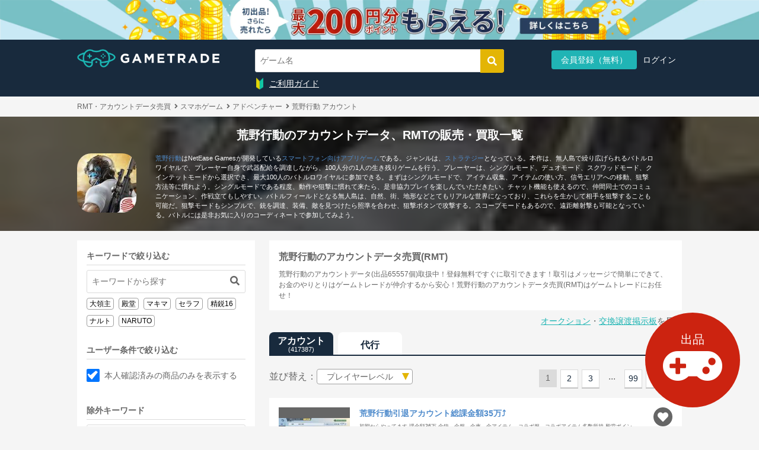

--- FILE ---
content_type: text/html; charset=utf-8
request_url: https://gametrade.jp/knives-out/exhibits?sort=level
body_size: 208728
content:
<!DOCTYPE html><html><head><script async="" src="//pagead2.googlesyndication.com/pagead/js/adsbygoogle.js"></script><script>window.dataLayer = window.dataLayer || [];
dataLayer.push({'user_id': "" || undefined})
dataLayer.push({'email': "" || undefined})
dataLayer.push({'event_id': "8a0caeb0-2728-433e-baa2-ed00edafdc7a"})</script><!--<PageMap>
<DataObject type="thumbnail">
  <Attribute name="src" value="https://cdn.gametrade.jp/0/game/thumbnail/596/thumb_knives-out.jpg"/>
  <Attribute name="width" value="120"/>
  <Attribute name="height" value="120"/>
</DataObject>--></PageMap><script>(adsbygoogle = window.adsbygoogle || []).push({
  google_ad_client: "ca-pub-9753073526116797",
  enable_page_level_ads: true
});</script><script>
//<![CDATA[
(function(w, d, s, l, i) {
  w[l] = w[l] || [];
  w[l].push({'gtm.start': new Date().getTime(),event: 'gtm.js'});
  var f = d.getElementsByTagName(s)[0],
      j = d.createElement(s),
      dl = l != 'dataLayer' ? '&l=' + l : '';
  j.async = true;
  j.src = 'https://www.googletagmanager.com/gtm.js?id=' + i + dl;
  f.parentNode.insertBefore(j, f);
})(window, document, 'script', 'dataLayer', 'GTM-WFMZD3V');

//]]>
</script><script src="https://www.googletagmanager.com/gtag/js?id=AW-853980290" async="async"></script><script>
//<![CDATA[
window.dataLayer = window.dataLayer || [];
function gtag(){dataLayer.push(arguments);}
gtag('js', new Date());
gtag('config', 'AW-853980290');

//]]>
</script><script>
//<![CDATA[
(function(c,l,a,r,i,t,y){
  c[a]=c[a]||function(){(c[a].q=c[a].q||[]).push(arguments)};
  t=l.createElement(r);t.async=1;t.src="https://www.clarity.ms/tag/"+i;
  y=l.getElementsByTagName(r)[0];y.parentNode.insertBefore(t,y);
})(window, document, "clarity", "script", "sgnasp3aso");

//]]>
</script><meta charset="utf-8" /><meta content="IE=edge" http-equiv="X-UA-Compatible" />
<script type="text/javascript">window.NREUM||(NREUM={});NREUM.info={"beacon":"bam.nr-data.net","errorBeacon":"bam.nr-data.net","licenseKey":"761e3ba520","applicationID":"93728082","transactionName":"cgtbF0dYVF9XEB1VVFwBRkxQT1BaUAtGQQ==","queueTime":0,"applicationTime":226,"agent":""}</script>
<script type="text/javascript">(window.NREUM||(NREUM={})).init={ajax:{deny_list:["bam.nr-data.net"]},feature_flags:["soft_nav"]};(window.NREUM||(NREUM={})).loader_config={licenseKey:"761e3ba520",applicationID:"93728082",browserID:"93728096"};;/*! For license information please see nr-loader-rum-1.308.0.min.js.LICENSE.txt */
(()=>{var e,t,r={163:(e,t,r)=>{"use strict";r.d(t,{j:()=>E});var n=r(384),i=r(1741);var a=r(2555);r(860).K7.genericEvents;const s="experimental.resources",o="register",c=e=>{if(!e||"string"!=typeof e)return!1;try{document.createDocumentFragment().querySelector(e)}catch{return!1}return!0};var d=r(2614),u=r(944),l=r(8122);const f="[data-nr-mask]",g=e=>(0,l.a)(e,(()=>{const e={feature_flags:[],experimental:{allow_registered_children:!1,resources:!1},mask_selector:"*",block_selector:"[data-nr-block]",mask_input_options:{color:!1,date:!1,"datetime-local":!1,email:!1,month:!1,number:!1,range:!1,search:!1,tel:!1,text:!1,time:!1,url:!1,week:!1,textarea:!1,select:!1,password:!0}};return{ajax:{deny_list:void 0,block_internal:!0,enabled:!0,autoStart:!0},api:{get allow_registered_children(){return e.feature_flags.includes(o)||e.experimental.allow_registered_children},set allow_registered_children(t){e.experimental.allow_registered_children=t},duplicate_registered_data:!1},browser_consent_mode:{enabled:!1},distributed_tracing:{enabled:void 0,exclude_newrelic_header:void 0,cors_use_newrelic_header:void 0,cors_use_tracecontext_headers:void 0,allowed_origins:void 0},get feature_flags(){return e.feature_flags},set feature_flags(t){e.feature_flags=t},generic_events:{enabled:!0,autoStart:!0},harvest:{interval:30},jserrors:{enabled:!0,autoStart:!0},logging:{enabled:!0,autoStart:!0},metrics:{enabled:!0,autoStart:!0},obfuscate:void 0,page_action:{enabled:!0},page_view_event:{enabled:!0,autoStart:!0},page_view_timing:{enabled:!0,autoStart:!0},performance:{capture_marks:!1,capture_measures:!1,capture_detail:!0,resources:{get enabled(){return e.feature_flags.includes(s)||e.experimental.resources},set enabled(t){e.experimental.resources=t},asset_types:[],first_party_domains:[],ignore_newrelic:!0}},privacy:{cookies_enabled:!0},proxy:{assets:void 0,beacon:void 0},session:{expiresMs:d.wk,inactiveMs:d.BB},session_replay:{autoStart:!0,enabled:!1,preload:!1,sampling_rate:10,error_sampling_rate:100,collect_fonts:!1,inline_images:!1,fix_stylesheets:!0,mask_all_inputs:!0,get mask_text_selector(){return e.mask_selector},set mask_text_selector(t){c(t)?e.mask_selector="".concat(t,",").concat(f):""===t||null===t?e.mask_selector=f:(0,u.R)(5,t)},get block_class(){return"nr-block"},get ignore_class(){return"nr-ignore"},get mask_text_class(){return"nr-mask"},get block_selector(){return e.block_selector},set block_selector(t){c(t)?e.block_selector+=",".concat(t):""!==t&&(0,u.R)(6,t)},get mask_input_options(){return e.mask_input_options},set mask_input_options(t){t&&"object"==typeof t?e.mask_input_options={...t,password:!0}:(0,u.R)(7,t)}},session_trace:{enabled:!0,autoStart:!0},soft_navigations:{enabled:!0,autoStart:!0},spa:{enabled:!0,autoStart:!0},ssl:void 0,user_actions:{enabled:!0,elementAttributes:["id","className","tagName","type"]}}})());var p=r(6154),m=r(9324);let h=0;const v={buildEnv:m.F3,distMethod:m.Xs,version:m.xv,originTime:p.WN},b={consented:!1},y={appMetadata:{},get consented(){return this.session?.state?.consent||b.consented},set consented(e){b.consented=e},customTransaction:void 0,denyList:void 0,disabled:!1,harvester:void 0,isolatedBacklog:!1,isRecording:!1,loaderType:void 0,maxBytes:3e4,obfuscator:void 0,onerror:void 0,ptid:void 0,releaseIds:{},session:void 0,timeKeeper:void 0,registeredEntities:[],jsAttributesMetadata:{bytes:0},get harvestCount(){return++h}},_=e=>{const t=(0,l.a)(e,y),r=Object.keys(v).reduce((e,t)=>(e[t]={value:v[t],writable:!1,configurable:!0,enumerable:!0},e),{});return Object.defineProperties(t,r)};var w=r(5701);const x=e=>{const t=e.startsWith("http");e+="/",r.p=t?e:"https://"+e};var R=r(7836),k=r(3241);const A={accountID:void 0,trustKey:void 0,agentID:void 0,licenseKey:void 0,applicationID:void 0,xpid:void 0},S=e=>(0,l.a)(e,A),T=new Set;function E(e,t={},r,s){let{init:o,info:c,loader_config:d,runtime:u={},exposed:l=!0}=t;if(!c){const e=(0,n.pV)();o=e.init,c=e.info,d=e.loader_config}e.init=g(o||{}),e.loader_config=S(d||{}),c.jsAttributes??={},p.bv&&(c.jsAttributes.isWorker=!0),e.info=(0,a.D)(c);const f=e.init,m=[c.beacon,c.errorBeacon];T.has(e.agentIdentifier)||(f.proxy.assets&&(x(f.proxy.assets),m.push(f.proxy.assets)),f.proxy.beacon&&m.push(f.proxy.beacon),e.beacons=[...m],function(e){const t=(0,n.pV)();Object.getOwnPropertyNames(i.W.prototype).forEach(r=>{const n=i.W.prototype[r];if("function"!=typeof n||"constructor"===n)return;let a=t[r];e[r]&&!1!==e.exposed&&"micro-agent"!==e.runtime?.loaderType&&(t[r]=(...t)=>{const n=e[r](...t);return a?a(...t):n})})}(e),(0,n.US)("activatedFeatures",w.B)),u.denyList=[...f.ajax.deny_list||[],...f.ajax.block_internal?m:[]],u.ptid=e.agentIdentifier,u.loaderType=r,e.runtime=_(u),T.has(e.agentIdentifier)||(e.ee=R.ee.get(e.agentIdentifier),e.exposed=l,(0,k.W)({agentIdentifier:e.agentIdentifier,drained:!!w.B?.[e.agentIdentifier],type:"lifecycle",name:"initialize",feature:void 0,data:e.config})),T.add(e.agentIdentifier)}},384:(e,t,r)=>{"use strict";r.d(t,{NT:()=>s,US:()=>u,Zm:()=>o,bQ:()=>d,dV:()=>c,pV:()=>l});var n=r(6154),i=r(1863),a=r(1910);const s={beacon:"bam.nr-data.net",errorBeacon:"bam.nr-data.net"};function o(){return n.gm.NREUM||(n.gm.NREUM={}),void 0===n.gm.newrelic&&(n.gm.newrelic=n.gm.NREUM),n.gm.NREUM}function c(){let e=o();return e.o||(e.o={ST:n.gm.setTimeout,SI:n.gm.setImmediate||n.gm.setInterval,CT:n.gm.clearTimeout,XHR:n.gm.XMLHttpRequest,REQ:n.gm.Request,EV:n.gm.Event,PR:n.gm.Promise,MO:n.gm.MutationObserver,FETCH:n.gm.fetch,WS:n.gm.WebSocket},(0,a.i)(...Object.values(e.o))),e}function d(e,t){let r=o();r.initializedAgents??={},t.initializedAt={ms:(0,i.t)(),date:new Date},r.initializedAgents[e]=t}function u(e,t){o()[e]=t}function l(){return function(){let e=o();const t=e.info||{};e.info={beacon:s.beacon,errorBeacon:s.errorBeacon,...t}}(),function(){let e=o();const t=e.init||{};e.init={...t}}(),c(),function(){let e=o();const t=e.loader_config||{};e.loader_config={...t}}(),o()}},782:(e,t,r)=>{"use strict";r.d(t,{T:()=>n});const n=r(860).K7.pageViewTiming},860:(e,t,r)=>{"use strict";r.d(t,{$J:()=>u,K7:()=>c,P3:()=>d,XX:()=>i,Yy:()=>o,df:()=>a,qY:()=>n,v4:()=>s});const n="events",i="jserrors",a="browser/blobs",s="rum",o="browser/logs",c={ajax:"ajax",genericEvents:"generic_events",jserrors:i,logging:"logging",metrics:"metrics",pageAction:"page_action",pageViewEvent:"page_view_event",pageViewTiming:"page_view_timing",sessionReplay:"session_replay",sessionTrace:"session_trace",softNav:"soft_navigations",spa:"spa"},d={[c.pageViewEvent]:1,[c.pageViewTiming]:2,[c.metrics]:3,[c.jserrors]:4,[c.spa]:5,[c.ajax]:6,[c.sessionTrace]:7,[c.softNav]:8,[c.sessionReplay]:9,[c.logging]:10,[c.genericEvents]:11},u={[c.pageViewEvent]:s,[c.pageViewTiming]:n,[c.ajax]:n,[c.spa]:n,[c.softNav]:n,[c.metrics]:i,[c.jserrors]:i,[c.sessionTrace]:a,[c.sessionReplay]:a,[c.logging]:o,[c.genericEvents]:"ins"}},944:(e,t,r)=>{"use strict";r.d(t,{R:()=>i});var n=r(3241);function i(e,t){"function"==typeof console.debug&&(console.debug("New Relic Warning: https://github.com/newrelic/newrelic-browser-agent/blob/main/docs/warning-codes.md#".concat(e),t),(0,n.W)({agentIdentifier:null,drained:null,type:"data",name:"warn",feature:"warn",data:{code:e,secondary:t}}))}},1687:(e,t,r)=>{"use strict";r.d(t,{Ak:()=>d,Ze:()=>f,x3:()=>u});var n=r(3241),i=r(7836),a=r(3606),s=r(860),o=r(2646);const c={};function d(e,t){const r={staged:!1,priority:s.P3[t]||0};l(e),c[e].get(t)||c[e].set(t,r)}function u(e,t){e&&c[e]&&(c[e].get(t)&&c[e].delete(t),p(e,t,!1),c[e].size&&g(e))}function l(e){if(!e)throw new Error("agentIdentifier required");c[e]||(c[e]=new Map)}function f(e="",t="feature",r=!1){if(l(e),!e||!c[e].get(t)||r)return p(e,t);c[e].get(t).staged=!0,g(e)}function g(e){const t=Array.from(c[e]);t.every(([e,t])=>t.staged)&&(t.sort((e,t)=>e[1].priority-t[1].priority),t.forEach(([t])=>{c[e].delete(t),p(e,t)}))}function p(e,t,r=!0){const s=e?i.ee.get(e):i.ee,c=a.i.handlers;if(!s.aborted&&s.backlog&&c){if((0,n.W)({agentIdentifier:e,type:"lifecycle",name:"drain",feature:t}),r){const e=s.backlog[t],r=c[t];if(r){for(let t=0;e&&t<e.length;++t)m(e[t],r);Object.entries(r).forEach(([e,t])=>{Object.values(t||{}).forEach(t=>{t[0]?.on&&t[0]?.context()instanceof o.y&&t[0].on(e,t[1])})})}}s.isolatedBacklog||delete c[t],s.backlog[t]=null,s.emit("drain-"+t,[])}}function m(e,t){var r=e[1];Object.values(t[r]||{}).forEach(t=>{var r=e[0];if(t[0]===r){var n=t[1],i=e[3],a=e[2];n.apply(i,a)}})}},1738:(e,t,r)=>{"use strict";r.d(t,{U:()=>g,Y:()=>f});var n=r(3241),i=r(9908),a=r(1863),s=r(944),o=r(5701),c=r(3969),d=r(8362),u=r(860),l=r(4261);function f(e,t,r,a){const f=a||r;!f||f[e]&&f[e]!==d.d.prototype[e]||(f[e]=function(){(0,i.p)(c.xV,["API/"+e+"/called"],void 0,u.K7.metrics,r.ee),(0,n.W)({agentIdentifier:r.agentIdentifier,drained:!!o.B?.[r.agentIdentifier],type:"data",name:"api",feature:l.Pl+e,data:{}});try{return t.apply(this,arguments)}catch(e){(0,s.R)(23,e)}})}function g(e,t,r,n,s){const o=e.info;null===r?delete o.jsAttributes[t]:o.jsAttributes[t]=r,(s||null===r)&&(0,i.p)(l.Pl+n,[(0,a.t)(),t,r],void 0,"session",e.ee)}},1741:(e,t,r)=>{"use strict";r.d(t,{W:()=>a});var n=r(944),i=r(4261);class a{#e(e,...t){if(this[e]!==a.prototype[e])return this[e](...t);(0,n.R)(35,e)}addPageAction(e,t){return this.#e(i.hG,e,t)}register(e){return this.#e(i.eY,e)}recordCustomEvent(e,t){return this.#e(i.fF,e,t)}setPageViewName(e,t){return this.#e(i.Fw,e,t)}setCustomAttribute(e,t,r){return this.#e(i.cD,e,t,r)}noticeError(e,t){return this.#e(i.o5,e,t)}setUserId(e,t=!1){return this.#e(i.Dl,e,t)}setApplicationVersion(e){return this.#e(i.nb,e)}setErrorHandler(e){return this.#e(i.bt,e)}addRelease(e,t){return this.#e(i.k6,e,t)}log(e,t){return this.#e(i.$9,e,t)}start(){return this.#e(i.d3)}finished(e){return this.#e(i.BL,e)}recordReplay(){return this.#e(i.CH)}pauseReplay(){return this.#e(i.Tb)}addToTrace(e){return this.#e(i.U2,e)}setCurrentRouteName(e){return this.#e(i.PA,e)}interaction(e){return this.#e(i.dT,e)}wrapLogger(e,t,r){return this.#e(i.Wb,e,t,r)}measure(e,t){return this.#e(i.V1,e,t)}consent(e){return this.#e(i.Pv,e)}}},1863:(e,t,r)=>{"use strict";function n(){return Math.floor(performance.now())}r.d(t,{t:()=>n})},1910:(e,t,r)=>{"use strict";r.d(t,{i:()=>a});var n=r(944);const i=new Map;function a(...e){return e.every(e=>{if(i.has(e))return i.get(e);const t="function"==typeof e?e.toString():"",r=t.includes("[native code]"),a=t.includes("nrWrapper");return r||a||(0,n.R)(64,e?.name||t),i.set(e,r),r})}},2555:(e,t,r)=>{"use strict";r.d(t,{D:()=>o,f:()=>s});var n=r(384),i=r(8122);const a={beacon:n.NT.beacon,errorBeacon:n.NT.errorBeacon,licenseKey:void 0,applicationID:void 0,sa:void 0,queueTime:void 0,applicationTime:void 0,ttGuid:void 0,user:void 0,account:void 0,product:void 0,extra:void 0,jsAttributes:{},userAttributes:void 0,atts:void 0,transactionName:void 0,tNamePlain:void 0};function s(e){try{return!!e.licenseKey&&!!e.errorBeacon&&!!e.applicationID}catch(e){return!1}}const o=e=>(0,i.a)(e,a)},2614:(e,t,r)=>{"use strict";r.d(t,{BB:()=>s,H3:()=>n,g:()=>d,iL:()=>c,tS:()=>o,uh:()=>i,wk:()=>a});const n="NRBA",i="SESSION",a=144e5,s=18e5,o={STARTED:"session-started",PAUSE:"session-pause",RESET:"session-reset",RESUME:"session-resume",UPDATE:"session-update"},c={SAME_TAB:"same-tab",CROSS_TAB:"cross-tab"},d={OFF:0,FULL:1,ERROR:2}},2646:(e,t,r)=>{"use strict";r.d(t,{y:()=>n});class n{constructor(e){this.contextId=e}}},2843:(e,t,r)=>{"use strict";r.d(t,{G:()=>a,u:()=>i});var n=r(3878);function i(e,t=!1,r,i){(0,n.DD)("visibilitychange",function(){if(t)return void("hidden"===document.visibilityState&&e());e(document.visibilityState)},r,i)}function a(e,t,r){(0,n.sp)("pagehide",e,t,r)}},3241:(e,t,r)=>{"use strict";r.d(t,{W:()=>a});var n=r(6154);const i="newrelic";function a(e={}){try{n.gm.dispatchEvent(new CustomEvent(i,{detail:e}))}catch(e){}}},3606:(e,t,r)=>{"use strict";r.d(t,{i:()=>a});var n=r(9908);a.on=s;var i=a.handlers={};function a(e,t,r,a){s(a||n.d,i,e,t,r)}function s(e,t,r,i,a){a||(a="feature"),e||(e=n.d);var s=t[a]=t[a]||{};(s[r]=s[r]||[]).push([e,i])}},3878:(e,t,r)=>{"use strict";function n(e,t){return{capture:e,passive:!1,signal:t}}function i(e,t,r=!1,i){window.addEventListener(e,t,n(r,i))}function a(e,t,r=!1,i){document.addEventListener(e,t,n(r,i))}r.d(t,{DD:()=>a,jT:()=>n,sp:()=>i})},3969:(e,t,r)=>{"use strict";r.d(t,{TZ:()=>n,XG:()=>o,rs:()=>i,xV:()=>s,z_:()=>a});const n=r(860).K7.metrics,i="sm",a="cm",s="storeSupportabilityMetrics",o="storeEventMetrics"},4234:(e,t,r)=>{"use strict";r.d(t,{W:()=>a});var n=r(7836),i=r(1687);class a{constructor(e,t){this.agentIdentifier=e,this.ee=n.ee.get(e),this.featureName=t,this.blocked=!1}deregisterDrain(){(0,i.x3)(this.agentIdentifier,this.featureName)}}},4261:(e,t,r)=>{"use strict";r.d(t,{$9:()=>d,BL:()=>o,CH:()=>g,Dl:()=>_,Fw:()=>y,PA:()=>h,Pl:()=>n,Pv:()=>k,Tb:()=>l,U2:()=>a,V1:()=>R,Wb:()=>x,bt:()=>b,cD:()=>v,d3:()=>w,dT:()=>c,eY:()=>p,fF:()=>f,hG:()=>i,k6:()=>s,nb:()=>m,o5:()=>u});const n="api-",i="addPageAction",a="addToTrace",s="addRelease",o="finished",c="interaction",d="log",u="noticeError",l="pauseReplay",f="recordCustomEvent",g="recordReplay",p="register",m="setApplicationVersion",h="setCurrentRouteName",v="setCustomAttribute",b="setErrorHandler",y="setPageViewName",_="setUserId",w="start",x="wrapLogger",R="measure",k="consent"},5289:(e,t,r)=>{"use strict";r.d(t,{GG:()=>s,Qr:()=>c,sB:()=>o});var n=r(3878),i=r(6389);function a(){return"undefined"==typeof document||"complete"===document.readyState}function s(e,t){if(a())return e();const r=(0,i.J)(e),s=setInterval(()=>{a()&&(clearInterval(s),r())},500);(0,n.sp)("load",r,t)}function o(e){if(a())return e();(0,n.DD)("DOMContentLoaded",e)}function c(e){if(a())return e();(0,n.sp)("popstate",e)}},5607:(e,t,r)=>{"use strict";r.d(t,{W:()=>n});const n=(0,r(9566).bz)()},5701:(e,t,r)=>{"use strict";r.d(t,{B:()=>a,t:()=>s});var n=r(3241);const i=new Set,a={};function s(e,t){const r=t.agentIdentifier;a[r]??={},e&&"object"==typeof e&&(i.has(r)||(t.ee.emit("rumresp",[e]),a[r]=e,i.add(r),(0,n.W)({agentIdentifier:r,loaded:!0,drained:!0,type:"lifecycle",name:"load",feature:void 0,data:e})))}},6154:(e,t,r)=>{"use strict";r.d(t,{OF:()=>c,RI:()=>i,WN:()=>u,bv:()=>a,eN:()=>l,gm:()=>s,mw:()=>o,sb:()=>d});var n=r(1863);const i="undefined"!=typeof window&&!!window.document,a="undefined"!=typeof WorkerGlobalScope&&("undefined"!=typeof self&&self instanceof WorkerGlobalScope&&self.navigator instanceof WorkerNavigator||"undefined"!=typeof globalThis&&globalThis instanceof WorkerGlobalScope&&globalThis.navigator instanceof WorkerNavigator),s=i?window:"undefined"!=typeof WorkerGlobalScope&&("undefined"!=typeof self&&self instanceof WorkerGlobalScope&&self||"undefined"!=typeof globalThis&&globalThis instanceof WorkerGlobalScope&&globalThis),o=Boolean("hidden"===s?.document?.visibilityState),c=/iPad|iPhone|iPod/.test(s.navigator?.userAgent),d=c&&"undefined"==typeof SharedWorker,u=((()=>{const e=s.navigator?.userAgent?.match(/Firefox[/\s](\d+\.\d+)/);Array.isArray(e)&&e.length>=2&&e[1]})(),Date.now()-(0,n.t)()),l=()=>"undefined"!=typeof PerformanceNavigationTiming&&s?.performance?.getEntriesByType("navigation")?.[0]?.responseStart},6389:(e,t,r)=>{"use strict";function n(e,t=500,r={}){const n=r?.leading||!1;let i;return(...r)=>{n&&void 0===i&&(e.apply(this,r),i=setTimeout(()=>{i=clearTimeout(i)},t)),n||(clearTimeout(i),i=setTimeout(()=>{e.apply(this,r)},t))}}function i(e){let t=!1;return(...r)=>{t||(t=!0,e.apply(this,r))}}r.d(t,{J:()=>i,s:()=>n})},6630:(e,t,r)=>{"use strict";r.d(t,{T:()=>n});const n=r(860).K7.pageViewEvent},7699:(e,t,r)=>{"use strict";r.d(t,{It:()=>a,KC:()=>o,No:()=>i,qh:()=>s});var n=r(860);const i=16e3,a=1e6,s="SESSION_ERROR",o={[n.K7.logging]:!0,[n.K7.genericEvents]:!1,[n.K7.jserrors]:!1,[n.K7.ajax]:!1}},7836:(e,t,r)=>{"use strict";r.d(t,{P:()=>o,ee:()=>c});var n=r(384),i=r(8990),a=r(2646),s=r(5607);const o="nr@context:".concat(s.W),c=function e(t,r){var n={},s={},u={},l=!1;try{l=16===r.length&&d.initializedAgents?.[r]?.runtime.isolatedBacklog}catch(e){}var f={on:p,addEventListener:p,removeEventListener:function(e,t){var r=n[e];if(!r)return;for(var i=0;i<r.length;i++)r[i]===t&&r.splice(i,1)},emit:function(e,r,n,i,a){!1!==a&&(a=!0);if(c.aborted&&!i)return;t&&a&&t.emit(e,r,n);var o=g(n);m(e).forEach(e=>{e.apply(o,r)});var d=v()[s[e]];d&&d.push([f,e,r,o]);return o},get:h,listeners:m,context:g,buffer:function(e,t){const r=v();if(t=t||"feature",f.aborted)return;Object.entries(e||{}).forEach(([e,n])=>{s[n]=t,t in r||(r[t]=[])})},abort:function(){f._aborted=!0,Object.keys(f.backlog).forEach(e=>{delete f.backlog[e]})},isBuffering:function(e){return!!v()[s[e]]},debugId:r,backlog:l?{}:t&&"object"==typeof t.backlog?t.backlog:{},isolatedBacklog:l};return Object.defineProperty(f,"aborted",{get:()=>{let e=f._aborted||!1;return e||(t&&(e=t.aborted),e)}}),f;function g(e){return e&&e instanceof a.y?e:e?(0,i.I)(e,o,()=>new a.y(o)):new a.y(o)}function p(e,t){n[e]=m(e).concat(t)}function m(e){return n[e]||[]}function h(t){return u[t]=u[t]||e(f,t)}function v(){return f.backlog}}(void 0,"globalEE"),d=(0,n.Zm)();d.ee||(d.ee=c)},8122:(e,t,r)=>{"use strict";r.d(t,{a:()=>i});var n=r(944);function i(e,t){try{if(!e||"object"!=typeof e)return(0,n.R)(3);if(!t||"object"!=typeof t)return(0,n.R)(4);const r=Object.create(Object.getPrototypeOf(t),Object.getOwnPropertyDescriptors(t)),a=0===Object.keys(r).length?e:r;for(let s in a)if(void 0!==e[s])try{if(null===e[s]){r[s]=null;continue}Array.isArray(e[s])&&Array.isArray(t[s])?r[s]=Array.from(new Set([...e[s],...t[s]])):"object"==typeof e[s]&&"object"==typeof t[s]?r[s]=i(e[s],t[s]):r[s]=e[s]}catch(e){r[s]||(0,n.R)(1,e)}return r}catch(e){(0,n.R)(2,e)}}},8362:(e,t,r)=>{"use strict";r.d(t,{d:()=>a});var n=r(9566),i=r(1741);class a extends i.W{agentIdentifier=(0,n.LA)(16)}},8374:(e,t,r)=>{r.nc=(()=>{try{return document?.currentScript?.nonce}catch(e){}return""})()},8990:(e,t,r)=>{"use strict";r.d(t,{I:()=>i});var n=Object.prototype.hasOwnProperty;function i(e,t,r){if(n.call(e,t))return e[t];var i=r();if(Object.defineProperty&&Object.keys)try{return Object.defineProperty(e,t,{value:i,writable:!0,enumerable:!1}),i}catch(e){}return e[t]=i,i}},9324:(e,t,r)=>{"use strict";r.d(t,{F3:()=>i,Xs:()=>a,xv:()=>n});const n="1.308.0",i="PROD",a="CDN"},9566:(e,t,r)=>{"use strict";r.d(t,{LA:()=>o,bz:()=>s});var n=r(6154);const i="xxxxxxxx-xxxx-4xxx-yxxx-xxxxxxxxxxxx";function a(e,t){return e?15&e[t]:16*Math.random()|0}function s(){const e=n.gm?.crypto||n.gm?.msCrypto;let t,r=0;return e&&e.getRandomValues&&(t=e.getRandomValues(new Uint8Array(30))),i.split("").map(e=>"x"===e?a(t,r++).toString(16):"y"===e?(3&a()|8).toString(16):e).join("")}function o(e){const t=n.gm?.crypto||n.gm?.msCrypto;let r,i=0;t&&t.getRandomValues&&(r=t.getRandomValues(new Uint8Array(e)));const s=[];for(var o=0;o<e;o++)s.push(a(r,i++).toString(16));return s.join("")}},9908:(e,t,r)=>{"use strict";r.d(t,{d:()=>n,p:()=>i});var n=r(7836).ee.get("handle");function i(e,t,r,i,a){a?(a.buffer([e],i),a.emit(e,t,r)):(n.buffer([e],i),n.emit(e,t,r))}}},n={};function i(e){var t=n[e];if(void 0!==t)return t.exports;var a=n[e]={exports:{}};return r[e](a,a.exports,i),a.exports}i.m=r,i.d=(e,t)=>{for(var r in t)i.o(t,r)&&!i.o(e,r)&&Object.defineProperty(e,r,{enumerable:!0,get:t[r]})},i.f={},i.e=e=>Promise.all(Object.keys(i.f).reduce((t,r)=>(i.f[r](e,t),t),[])),i.u=e=>"nr-rum-1.308.0.min.js",i.o=(e,t)=>Object.prototype.hasOwnProperty.call(e,t),e={},t="NRBA-1.308.0.PROD:",i.l=(r,n,a,s)=>{if(e[r])e[r].push(n);else{var o,c;if(void 0!==a)for(var d=document.getElementsByTagName("script"),u=0;u<d.length;u++){var l=d[u];if(l.getAttribute("src")==r||l.getAttribute("data-webpack")==t+a){o=l;break}}if(!o){c=!0;var f={296:"sha512-+MIMDsOcckGXa1EdWHqFNv7P+JUkd5kQwCBr3KE6uCvnsBNUrdSt4a/3/L4j4TxtnaMNjHpza2/erNQbpacJQA=="};(o=document.createElement("script")).charset="utf-8",i.nc&&o.setAttribute("nonce",i.nc),o.setAttribute("data-webpack",t+a),o.src=r,0!==o.src.indexOf(window.location.origin+"/")&&(o.crossOrigin="anonymous"),f[s]&&(o.integrity=f[s])}e[r]=[n];var g=(t,n)=>{o.onerror=o.onload=null,clearTimeout(p);var i=e[r];if(delete e[r],o.parentNode&&o.parentNode.removeChild(o),i&&i.forEach(e=>e(n)),t)return t(n)},p=setTimeout(g.bind(null,void 0,{type:"timeout",target:o}),12e4);o.onerror=g.bind(null,o.onerror),o.onload=g.bind(null,o.onload),c&&document.head.appendChild(o)}},i.r=e=>{"undefined"!=typeof Symbol&&Symbol.toStringTag&&Object.defineProperty(e,Symbol.toStringTag,{value:"Module"}),Object.defineProperty(e,"__esModule",{value:!0})},i.p="https://js-agent.newrelic.com/",(()=>{var e={374:0,840:0};i.f.j=(t,r)=>{var n=i.o(e,t)?e[t]:void 0;if(0!==n)if(n)r.push(n[2]);else{var a=new Promise((r,i)=>n=e[t]=[r,i]);r.push(n[2]=a);var s=i.p+i.u(t),o=new Error;i.l(s,r=>{if(i.o(e,t)&&(0!==(n=e[t])&&(e[t]=void 0),n)){var a=r&&("load"===r.type?"missing":r.type),s=r&&r.target&&r.target.src;o.message="Loading chunk "+t+" failed: ("+a+": "+s+")",o.name="ChunkLoadError",o.type=a,o.request=s,n[1](o)}},"chunk-"+t,t)}};var t=(t,r)=>{var n,a,[s,o,c]=r,d=0;if(s.some(t=>0!==e[t])){for(n in o)i.o(o,n)&&(i.m[n]=o[n]);if(c)c(i)}for(t&&t(r);d<s.length;d++)a=s[d],i.o(e,a)&&e[a]&&e[a][0](),e[a]=0},r=self["webpackChunk:NRBA-1.308.0.PROD"]=self["webpackChunk:NRBA-1.308.0.PROD"]||[];r.forEach(t.bind(null,0)),r.push=t.bind(null,r.push.bind(r))})(),(()=>{"use strict";i(8374);var e=i(8362),t=i(860);const r=Object.values(t.K7);var n=i(163);var a=i(9908),s=i(1863),o=i(4261),c=i(1738);var d=i(1687),u=i(4234),l=i(5289),f=i(6154),g=i(944),p=i(384);const m=e=>f.RI&&!0===e?.privacy.cookies_enabled;function h(e){return!!(0,p.dV)().o.MO&&m(e)&&!0===e?.session_trace.enabled}var v=i(6389),b=i(7699);class y extends u.W{constructor(e,t){super(e.agentIdentifier,t),this.agentRef=e,this.abortHandler=void 0,this.featAggregate=void 0,this.loadedSuccessfully=void 0,this.onAggregateImported=new Promise(e=>{this.loadedSuccessfully=e}),this.deferred=Promise.resolve(),!1===e.init[this.featureName].autoStart?this.deferred=new Promise((t,r)=>{this.ee.on("manual-start-all",(0,v.J)(()=>{(0,d.Ak)(e.agentIdentifier,this.featureName),t()}))}):(0,d.Ak)(e.agentIdentifier,t)}importAggregator(e,t,r={}){if(this.featAggregate)return;const n=async()=>{let n;await this.deferred;try{if(m(e.init)){const{setupAgentSession:t}=await i.e(296).then(i.bind(i,3305));n=t(e)}}catch(e){(0,g.R)(20,e),this.ee.emit("internal-error",[e]),(0,a.p)(b.qh,[e],void 0,this.featureName,this.ee)}try{if(!this.#t(this.featureName,n,e.init))return(0,d.Ze)(this.agentIdentifier,this.featureName),void this.loadedSuccessfully(!1);const{Aggregate:i}=await t();this.featAggregate=new i(e,r),e.runtime.harvester.initializedAggregates.push(this.featAggregate),this.loadedSuccessfully(!0)}catch(e){(0,g.R)(34,e),this.abortHandler?.(),(0,d.Ze)(this.agentIdentifier,this.featureName,!0),this.loadedSuccessfully(!1),this.ee&&this.ee.abort()}};f.RI?(0,l.GG)(()=>n(),!0):n()}#t(e,r,n){if(this.blocked)return!1;switch(e){case t.K7.sessionReplay:return h(n)&&!!r;case t.K7.sessionTrace:return!!r;default:return!0}}}var _=i(6630),w=i(2614),x=i(3241);class R extends y{static featureName=_.T;constructor(e){var t;super(e,_.T),this.setupInspectionEvents(e.agentIdentifier),t=e,(0,c.Y)(o.Fw,function(e,r){"string"==typeof e&&("/"!==e.charAt(0)&&(e="/"+e),t.runtime.customTransaction=(r||"http://custom.transaction")+e,(0,a.p)(o.Pl+o.Fw,[(0,s.t)()],void 0,void 0,t.ee))},t),this.importAggregator(e,()=>i.e(296).then(i.bind(i,3943)))}setupInspectionEvents(e){const t=(t,r)=>{t&&(0,x.W)({agentIdentifier:e,timeStamp:t.timeStamp,loaded:"complete"===t.target.readyState,type:"window",name:r,data:t.target.location+""})};(0,l.sB)(e=>{t(e,"DOMContentLoaded")}),(0,l.GG)(e=>{t(e,"load")}),(0,l.Qr)(e=>{t(e,"navigate")}),this.ee.on(w.tS.UPDATE,(t,r)=>{(0,x.W)({agentIdentifier:e,type:"lifecycle",name:"session",data:r})})}}class k extends e.d{constructor(e){var t;(super(),f.gm)?(this.features={},(0,p.bQ)(this.agentIdentifier,this),this.desiredFeatures=new Set(e.features||[]),this.desiredFeatures.add(R),(0,n.j)(this,e,e.loaderType||"agent"),t=this,(0,c.Y)(o.cD,function(e,r,n=!1){if("string"==typeof e){if(["string","number","boolean"].includes(typeof r)||null===r)return(0,c.U)(t,e,r,o.cD,n);(0,g.R)(40,typeof r)}else(0,g.R)(39,typeof e)},t),function(e){(0,c.Y)(o.Dl,function(t,r=!1){if("string"!=typeof t&&null!==t)return void(0,g.R)(41,typeof t);const n=e.info.jsAttributes["enduser.id"];r&&null!=n&&n!==t?(0,a.p)(o.Pl+"setUserIdAndResetSession",[t],void 0,"session",e.ee):(0,c.U)(e,"enduser.id",t,o.Dl,!0)},e)}(this),function(e){(0,c.Y)(o.nb,function(t){if("string"==typeof t||null===t)return(0,c.U)(e,"application.version",t,o.nb,!1);(0,g.R)(42,typeof t)},e)}(this),function(e){(0,c.Y)(o.d3,function(){e.ee.emit("manual-start-all")},e)}(this),function(e){(0,c.Y)(o.Pv,function(t=!0){if("boolean"==typeof t){if((0,a.p)(o.Pl+o.Pv,[t],void 0,"session",e.ee),e.runtime.consented=t,t){const t=e.features.page_view_event;t.onAggregateImported.then(e=>{const r=t.featAggregate;e&&!r.sentRum&&r.sendRum()})}}else(0,g.R)(65,typeof t)},e)}(this),this.run()):(0,g.R)(21)}get config(){return{info:this.info,init:this.init,loader_config:this.loader_config,runtime:this.runtime}}get api(){return this}run(){try{const e=function(e){const t={};return r.forEach(r=>{t[r]=!!e[r]?.enabled}),t}(this.init),n=[...this.desiredFeatures];n.sort((e,r)=>t.P3[e.featureName]-t.P3[r.featureName]),n.forEach(r=>{if(!e[r.featureName]&&r.featureName!==t.K7.pageViewEvent)return;if(r.featureName===t.K7.spa)return void(0,g.R)(67);const n=function(e){switch(e){case t.K7.ajax:return[t.K7.jserrors];case t.K7.sessionTrace:return[t.K7.ajax,t.K7.pageViewEvent];case t.K7.sessionReplay:return[t.K7.sessionTrace];case t.K7.pageViewTiming:return[t.K7.pageViewEvent];default:return[]}}(r.featureName).filter(e=>!(e in this.features));n.length>0&&(0,g.R)(36,{targetFeature:r.featureName,missingDependencies:n}),this.features[r.featureName]=new r(this)})}catch(e){(0,g.R)(22,e);for(const e in this.features)this.features[e].abortHandler?.();const t=(0,p.Zm)();delete t.initializedAgents[this.agentIdentifier]?.features,delete this.sharedAggregator;return t.ee.get(this.agentIdentifier).abort(),!1}}}var A=i(2843),S=i(782);class T extends y{static featureName=S.T;constructor(e){super(e,S.T),f.RI&&((0,A.u)(()=>(0,a.p)("docHidden",[(0,s.t)()],void 0,S.T,this.ee),!0),(0,A.G)(()=>(0,a.p)("winPagehide",[(0,s.t)()],void 0,S.T,this.ee)),this.importAggregator(e,()=>i.e(296).then(i.bind(i,2117))))}}var E=i(3969);class I extends y{static featureName=E.TZ;constructor(e){super(e,E.TZ),f.RI&&document.addEventListener("securitypolicyviolation",e=>{(0,a.p)(E.xV,["Generic/CSPViolation/Detected"],void 0,this.featureName,this.ee)}),this.importAggregator(e,()=>i.e(296).then(i.bind(i,9623)))}}new k({features:[R,T,I],loaderType:"lite"})})()})();</script><meta content="width=device-width, initial-scale=1, maximum-scale=1" name="viewport" /><meta content="hpdyfuye4ul91z8g0sxabqyhf4fp0d" name="facebook-domain-verification" /><link href="/feed" rel="alternate" type="application/atom+xml" /><link crossorigin="use-credentials" href="https://cdn.gametrade.jp/assets/manifest-bba19f8b9ec685909dd9b8582202e53dfa47ec90f372ad2ee66c8c768b2170f3.json" rel="manifest" /><script>if (navigator.serviceWorker) {
  navigator.serviceWorker
    .register('/sw.js')
    .then(registration => {
      registration.onupdatefound = function() {
        registration.update();
      }
    })
    .catch(e => {
        console.error(e);
    });
}</script><link rel="icon" type="image/x-icon" href="https://cdn.gametrade.jp/assets/favicon-a2cf0b33d0670c6a82242091f3ed51a11a1316b055b6a343cd06ce34aac755a7.ico" /><link rel="apple-touch-icon" type="image/png" href="https://cdn.gametrade.jp/assets/apple-touch-icon-10e496d676c575475ba5b9e2626577a5d1a98dcccbb7c0daa6bbbe59d61da6bb.png" /><title>荒野行動のアカウントデータ、RMTの販売・買取一覧 | ゲームトレード</title>
<meta name="description" content="荒野行動のアカウントデータ(出品65557個)取扱中！登録無料ですぐに取引できます！取引はメッセージで簡単にできて、お金のやりとりはゲームトレードが仲介するから安心！荒野行動のアカウントデータ売買(RMT)はゲームトレードにお任せ！">
<meta name="keywords" content="荒野行動,アカウント,データ,rmt,販売,買取,売買">
<link rel="canonical" href="https://gametrade.jp/knives-out/exhibits">
<meta property="og:type" content="article">
<meta property="og:title" content="荒野行動のアカウントデータ、RMTの販売・買取一覧">
<meta property="og:description" content="荒野行動のアカウントデータ(出品65557個)取扱中！登録無料ですぐに取引できます！取引はメッセージで簡単にできて、お金のやりとりはゲームトレードが仲介するから安心！荒野行動のアカウントデータ売買(RMT)はゲームトレードにお任せ！">
<meta property="og:url" content="https://gametrade.jp/knives-out/exhibits?sort=level">
<meta property="og:image" content="https://cdn.gametrade.jp/assets/twitter-ogp-3eb6d195d7b3a827fcd6291d827acbb2413d50f5957226be8fba772c0a73eeb5.png">
<meta property="og:site_name" content="ゲームトレード">
<meta property="fb:app_id" content="314023925627783">
<meta name="twitter:site" content="@gametrade_pr">
<meta name="twitter:card" content="summary_large_image">
<meta name="twitter:title" content="【ゲームトレード】荒野行動のアカウントデータ、RMTの商品一覧">
<meta name="twitter:image" content="https://cdn.gametrade.jp/assets/ogp_games_exhibits-7af90068055e85684aa047a27981e75475817e765c26408784469449a050478e.png">
<meta name="twitter:description" content="荒野行動のアカウントデータ(出品3861個)取扱中！登録無料ですぐに取引可能！取引はメッセージで誰でも簡単にできて、お金のやりとりはゲームトレードが仲介するから安心！荒野行動のアカウントデータ売買(RMT)ならゲームトレードにお任せ！">
<meta name="thumbnail" content="https://cdn.gametrade.jp/0/game/thumbnail/596/thumb_knives-out.jpg"><meta name="csrf-param" content="authenticity_token" />
<meta name="csrf-token" content="16A0FOELt1arSWfTQrkL96BZGt9C6JU0om5ggOysuOvY7PlhsHaUaArkIiKiv0p1QKdOqpdtHCNdzDIBQ2Ln4Q" /><link rel="next" href="/knives-out/exhibits?page=2&sort=level"><script async="" src="https://securepubads.g.doubleclick.net/tag/js/gpt.js"></script><script async="" src="https://fam.adingo.jp/bid-strap/gametrade/pb.js"></script><script>var bsttag = window.bsttag || {cmd: []};
bsttag.failSafeTimeout = 3000; //header bidding全体のタイムアウト
bsttag.launchAuction = function (slots) {
  var hbm = {};
  bsttag.cmd.push(function(cmd) {
    hbm = cmd.requestBids({adUnits: slots});
  });

  setTimeout(function () {
    if (hbm.isRequestSent) {
      return;
    }
    hbm.isRequestSent = true;
    googletag.cmd.push(function() {
      googletag.pubads().refresh(slots);
    });
  }, bsttag.failSafeTimeout);
};</script><script>window.googletag = window.googletag || {cmd: []};
googletag.cmd.push(function() {
  function randomInt(min, max) {
    return Math.floor( Math.random() * (max + 1 - min) ) + min;
  }
  googletag.defineSlot('/62532913,23199307975/p_gametrade_300x250_ichiran_32724', [300, 250], 'div-gpt-ad-1724911071506-0').setCollapseEmptyDiv(true, true).addService(googletag.pubads());
  googletag.pubads().setTargeting("fluct_ad_group", String(randomInt(1, 10)));
  googletag.pubads().enableSingleRequest();
  googletag.pubads().disableInitialLoad();
  googletag.enableServices();

  bsttag.launchAuction();
});</script><link rel="stylesheet" href="https://cdn.gametrade.jp/assets/gametrade/pc/shared/common-4814ca1867d0306101a3d08aa35aa46dce2105420b6bacc33670fd92fcbf7d1c.css" media="all" /><link rel="stylesheet" href="https://cdn.gametrade.jp/assets/gametrade/pc/games/exhibits-21e1ce1104f3611b75144339190c7ea15775aa77cd5e483745c7a9e1cec462a4.css" media="all" /><script src="https://cdn.gametrade.jp/assets/application-62b12805be878a9c6461ea3ca64d478918f4af50830561dd9a02060c4a2e043f.js"></script><script src="https://cdn.gametrade.jp/assets/passkey_button-1066d5dcdfe9f0a6d37bdd0b3f2f7462aa3caeb91929401aba34bbfc7a311c2d.js"></script></head><body><noscript><iframe src="https://www.googletagmanager.com/ns.html?id=GTM-WFMZD3V" height="0" width="0" style="display:none;visibility:hidden"></iframe></noscript><div><a class="banner-link" href="https://gametrade.jp/official_notifications/103"><picture><source srcset="https://cdn.gametrade.jp/assets/pc-banner-ab77eaf5e689b07acdd59896e350586a4907cd5664b31d5b06b7821a50cfcf92.avif" type="image/avif"><source srcset="https://cdn.gametrade.jp/assets/pc-banner-af2fbb6dfaa0b6f95e6e294a1ab654bcd5137748e2b700d1d63f3a902d0035f2.webp" type="image/webp"><img width="1020" height="50" class="pc-banner" alt="初出品！さらに売れたら最大200ポイントもらえる！" src="https://cdn.gametrade.jp/assets/pc-banner-965cadceda4f7c6e67b304e69268badcb66ba0a42ee4bedb13f28761faf62698.png" /></picture></a><header class="pc-header"><div class="header-inner clearfix"><div class="header-logo"><a href="/"><picture><source srcset="https://cdn.gametrade.jp/assets/logo-aef0d8fb90f82dda0ec924b2e1e0c73a89548a25ffc16d9338b286db9899d706.avif" type="image/avif"><source srcset="https://cdn.gametrade.jp/assets/logo-2190ba16edb964742325d13c47642ba11a296644ddce304623befd7b071f9cdc.webp" type="image/webp"><img width="240" height="32" alt="ゲームトレード|ゲームアカウントデータ・RMT売買サイト" src="https://cdn.gametrade.jp/assets/logo-bf68f21725a590f12e215750a2f00986c2636dcbb79a78427bd6f3aaf0354d43.png" /></picture></a></div><div class="search-field"><form autocomplete="off" action="/search" accept-charset="UTF-8" method="get"><input name="utf8" type="hidden" value="&#x2713;" autocomplete="off" /><input type="search" name="query" id="query" value="" placeholder="ゲーム名" autocomplete="off" /><i class="fas fa-search"></i></form><div class="search-results"></div></div><div class="right-field"><ul><li><a class="signup" href="/signup" style="background-color: #20b4b5;">会員登録（無料）</a></li><li><a class="signin" href="/signin">ログイン</a></li></ul></div></div><div class="header-inner clearfix"><div class="center-field"><div class="guide"><a href="/guide">ご利用ガイド</a></div></div><div class="right-field" style="width: 612px;"></div></div></header><div class="bread-crumbs-field"><div class="bread-crumbs"><ol itemscope="" itemtype="http://schema.org/BreadcrumbList"><li class="breadcrumb" itemprop="itemListElement" itemscope="" itemtype="http://schema.org/ListItem"><a href="/" itemprop="item"><span itemprop="name">RMT・アカウントデータ売買</span></a><meta content="1" itemprop="position" /></li><li class="breadcrumb" itemprop="itemListElement" itemscope="" itemtype="http://schema.org/ListItem"><a href="/sumaho-rmt" itemprop="item"><span itemprop="name">スマホゲーム</span></a><meta content="2" itemprop="position" /></li><li class="breadcrumb" itemprop="itemListElement" itemscope="" itemtype="http://schema.org/ListItem"><a href="/sumaho-adventure" itemprop="item"><span itemprop="name">アドベンチャー</span></a><meta content="3" itemprop="position" /></li><li class="breadcrumb" itemprop="itemListElement" itemscope="" itemtype="http://schema.org/ListItem"><a href="/knives-out/exhibits" itemprop="item"><span itemprop="name">荒野行動 アカウント</span></a><meta content="4" itemprop="position" /></li></ol></div></div><script src="https://cdn.gametrade.jp/assets/jquery.lazyload.min-008b77cb88875df73cf73658820ae97f3b8a5fe03bb95336e548a42cac657471.js"></script>
<script src="https://cdn.gametrade.jp/assets/echo.min-af6d3e2b14744edf8ced3d49a46fc9ca3446c528bfd2326632276aba459f9b52.js"></script><script src="https://cdn.gametrade.jp/packs/app/javascript/packs/alerts/regist-button-dfd11f394a607d0bd02c.js"></script><div class="alert-regist-form-data"><div id="alert-regist-data" data="{&quot;current_user_flag&quot;:false,&quot;current_user_confirmed_at_flag&quot;:null,&quot;alert_flag&quot;:false,&quot;game_title&quot;:&quot;荒野行動&quot;,&quot;game_title_alias&quot;:&quot;knives-out&quot;}" device_data="{&quot;device&quot;:&quot;pc&quot;}"></div></div><div class="content games show"><div class="result" style="background: linear-gradient(rgba(20,20,20, 0.7), rgba(20,20,20, 0.7)), url(https://cdn.gametrade.jp/0/game/thumbnail/596/thumb_knives-out.jpg); background-size: cover;background-position: center;"><div class="title"><div class="game-title"><h1>荒野行動のアカウントデータ、RMTの販売・買取一覧</h1></div><div class="detail"><div class="game-icon"><img alt="荒野行動" width="100" height="100" src="https://cdn.gametrade.jp/0/game/thumbnail/596/thumb_knives-out.jpg" /></div><p class="description"><a href="https://gametrade.jp/knives-out/exhibits">荒野行動</a>はNetEase Gamesが開発している<a href="https://gametrade.jp/sumaho-rmt">スマートフォン向けアプリゲーム</a>である。ジャンルは、<a href="https://gametrade.jp/sumaho-strategy">ストラテジー</a>となっている。本作は、無人島で繰り広げられるバトルロワイヤルで、プレーヤー自身で武器配給を調達しながら、100人分の1人の生き残りゲームを行う。プレーヤーは、シングルモード、デュオモード、スクワッドモード、クインテットモードから選択でき、最大100人のバトルロワイヤルに参加できる。まずはシングルモードで、アイテム収集、アイテムの使い方、信号エリアへの移動、狙撃方法等に慣れよう。シングルモードである程度、動作や狙撃に慣れて来たら、是非協力プレイを楽しんでいただきたい。チャット機能も使えるので、仲間同士でのコミュニケーション、作戦立てもしやすい。バトルフィールドとなる無人島は、自然、街、地形などとてもリアルな世界になっており、これらを生かして相手を狙撃することも可能だ。狙撃モードもシンプルで、銃を調達、装備、敵を見つけたら照準を合わせ、狙撃ボタンで攻撃する。スコープモードもあるので、遠距離射撃も可能となっている。バトルには是非お気に入りのコーディネートで参加してみよう。</p></div></div></div><div class="exhibits-field clearfix"><div id="exhibits"><div class="left-navigation"><div class="side-bar"><form id="search" action="https://gametrade.jp/knives-out/exhibits" accept-charset="UTF-8" method="get"><input name="utf8" type="hidden" value="&#x2713;" autocomplete="off" /><div class="keyword"><p class="method">キーワードで絞り込む</p><div class="search-field"><input type="search" name="keyword" id="keyword" placeholder="キーワードから探す" /><button name="button" type="submit"><i class="fas fa-search"></i></button><ul class="keyword-tags"><li class="keyword-tag"><a href="/knives-out/exhibits?keyword=大領主&amp;sort=level" class="">大領主</a></li><li class="keyword-tag"><a href="/knives-out/exhibits?keyword=殿堂&amp;sort=level" class="">殿堂</a></li><li class="keyword-tag"><a href="/knives-out/exhibits?keyword=マキマ&amp;sort=level" class="">マキマ</a></li><li class="keyword-tag"><a href="/knives-out/exhibits?keyword=セラフ&amp;sort=level" class="">セラフ</a></li><li class="keyword-tag"><a href="/knives-out/exhibits?keyword=精鋭16&amp;sort=level" class="">精鋭16</a></li><li class="keyword-tag"><a href="/knives-out/exhibits?keyword=ナルト&amp;sort=level" class="">ナルト</a></li><li class="keyword-tag"><a href="/knives-out/exhibits?keyword=NARUTO&amp;sort=level" class="">NARUTO</a></li></ul></div></div><div class="ekyc-check"><p class="method">ユーザー条件で絞り込む</p><div class="ekyc-check-field"><label><a href="/knives-out/exhibits?identity_verification=unchecked&amp;sort=level"><input class="checkbox" type="checkbox" name="identity_verification" onclick="this.parentNode.click()" checked="checked"></a><p>本人確認済みの商品のみを表示する</p></label></div></div><div class="exclude-keyword"><p class="method">除外キーワード</p><div class="search-field"><input type="search" name="exclude_keyword" id="exclude_keyword" placeholder="を含まない" /><button name="button" type="submit"><i class="fas fa-search"></i></button></div></div><div class="price"><p class="method">価格で絞り込む</p><p class="kakaku">価格</p><div id="search-slider-range"></div><div class="price-range-field"><input id="low_price" name="low_price" type="number" value="0" /><p class="tilde">〜</p><input id="high_price" name="high_price" type="number" value="100000" /><div class="unit-block"><p class="yen">円</p><p class="over">以上</p></div></div></div><div class="conditions"><p class="method">表示条件で絞り込む</p><label><input type="radio" name="filter" id="filter_purchasable" value="purchasable" checked="checked" />購入可を優先</label><label><input type="radio" name="filter" id="filter_purchasable-only" value="purchasable-only" />購入可のみ</label><label><input type="radio" name="filter" id="filter_all" value="all" />全ての商品</label></div><div class="sub-forms" style="" url="/knives-out/exhibits"><p class="method">アカウントデータの条件で絞り込む</p><div class="sub_form"><div class="form-title"><p>プレイヤーレベル</p></div><label><input type="radio" name="level" id="level_all" value="all" checked="checked" />全て</label><label><input type="radio" name="level" id="level_1-10" value="1-10" />1レベル - 10レベル</label><label><input type="radio" name="level" id="level_10-20" value="10-20" />10レベル - 20レベル</label><label><input type="radio" name="level" id="level_20-30" value="20-30" />20レベル - 30レベル</label><label><input type="radio" name="level" id="level_30-40" value="30-40" />30レベル - 40レベル</label><label><input type="radio" name="level" id="level_40-" value="40-" />40レベル以上</label></div><div class="sub_form"><div class="form-title"><p>ダイヤの数</p></div><label><input type="radio" name="dia" id="dia_all" value="all" checked="checked" />全て</label><label><input type="radio" name="dia" id="dia_0-100" value="0-100" />0個 - 100個</label><label><input type="radio" name="dia" id="dia_100-500" value="100-500" />100個 - 500個</label><label><input type="radio" name="dia" id="dia_500-1000" value="500-1000" />500個 - 1000個</label><label><input type="radio" name="dia" id="dia_1000-5000" value="1000-5000" />1000個 - 5000個</label><label><input type="radio" name="dia" id="dia_5000-" value="5000-" />5000個以上</label></div><div class="sub_form"><div class="form-title"><p>ポイント券の数</p></div><label><input type="radio" name="point-card" id="point-card_all" value="all" checked="checked" />全て</label><label><input type="radio" name="point-card" id="point-card_1-5" value="1-5" />1枚 - 5枚</label><label><input type="radio" name="point-card" id="point-card_5-10" value="5-10" />5枚 - 10枚</label><label><input type="radio" name="point-card" id="point-card_10-20" value="10-20" />10枚 - 20枚</label><label><input type="radio" name="point-card" id="point-card_20-" value="20-" />20枚以上</label></div><div class="sub_form"><div class="form-title"><p>機種</p><span>※複数選択可</span></div><div class="select_forms"><label><input type="checkbox" name="os[]" id="os_" value="Android" />Android</label><label><input type="checkbox" name="os[]" id="os_" value="iOS" />iOS</label></div><p class="select-clear">選択をクリア</p></div><p class="all-clear">選択した条件を一括クリア</p></div><div class="submit-button"><button class="submit">絞り込む</button></div><div class="secure-image"><a href="/guide/secure"><img class="secure" alt="ゲームトレードは安心" width="200" height="200" src="https://cdn.gametrade.jp/assets/secure-rec-a38c0801f3a7d9e4cc6ba83d8cf1c2346fa90904cd43ec36c380f75929016438.png" /></a></div></form><div class="exhibit-alert-area"><div class="alert"><div class="alert-regist" data-vue="AlertRegistButton"></div></div><p class="info">荒野行動の新着出品の情報をメールでお知らせします。</p></div></div><div id="div-gpt-ad-1724911071506-0" style="padding-top:32px;"><script>googletag.cmd.push(function() { googletag.display('div-gpt-ad-1724911071506-0'); });</script></div></div><div class="right-contents"><div class="trade-description"><h2>荒野行動のアカウントデータ売買(RMT)</h2><p>荒野行動のアカウントデータ(出品65557個)取扱中！登録無料ですぐに取引できます！取引はメッセージで簡単にできて、お金のやりとりはゲームトレードが仲介するから安心！荒野行動のアカウントデータ売買(RMT)はゲームトレードにお任せ！</p></div><div class="board-auctions"><a href="/knives-out/auctions">オークション</a>・<a href="/knives-out/board">交換譲渡掲示板</a>を見る</div><div class="tabs"><a href="/knives-out/exhibits"><div class="tab" style="background-color: #182a3d;"><span class="category" style="color: white;">アカウント</span><span class="count" style="color: white;">(417387)</span></div></a><a href="/knives-out/agencies"><div class="tab" style=""><span class="category" style="">代行</span></div></a></div><div class="conditions" style="float:left;margin:16px 0 8px 0;"><label>並び替え：</label><div class="dropdown"><p class="condition">プレイヤーレベル</p><ul class="dropdown-menu"><li><a href="/knives-out/exhibits?sort=recommend">おすすめ</a></li><li><a href="/knives-out/exhibits?sort=new">新着順</a></li><li><a href="/knives-out/exhibits?sort=high-price">高い順</a></li><li><a href="/knives-out/exhibits?sort=low-price">安い順</a></li><li><a href="/knives-out/exhibits?sort=thinking">いいね順</a></li><li><a href="/knives-out/exhibits?sort=dia">ダイヤの数</a></li><li><a href="/knives-out/exhibits?sort=point-card">ポイント券の数</a></li></ul></div></div><nav class="pagination"><span class="page current">1</span> <span class="page"><a rel="next" href="/knives-out/exhibits?page=2&amp;sort=level">2</a></span> <span class="page"><a href="/knives-out/exhibits?page=3&amp;sort=level">3</a></span> <span class="page gap">...</span> <span class="page"><a href="/knives-out/exhibits?page=99&amp;sort=level">99</a></span> <span class="next"><a rel="next" href="/knives-out/exhibits?page=2&amp;sort=level">次へ</a></span> </nav><ul class="exhibits clearfix"><input id="exhibit_56176586_deta" name="exhibit_data" type="hidden" value="{&quot;name&quot;: &quot;荒野行動引退アカウント総課金額35万⤴︎︎︎&quot;, &quot;id&quot;: &quot;56176586&quot;, &quot;price&quot;: &quot;29000&quot;, &quot;category&quot;: &quot;荒野行動&quot;, &quot;position&quot;: &quot;1&quot;}" /><li class="exhibit-box" data-index="0"><div class="game-image"><img alt="荒野行動引退アカウント総課金額35万⤴︎︎︎|荒野行動" data-exhibit-has-image="true" src="https://cdn.gametrade.jp/0/exhibit_image/file/109477549/small_thumb_e86c3d18-834c-41bb-b365-61837dcdb953.jpg" /></div><div class="detail"><h3>荒野行動引退アカウント総課金額35万⤴︎︎︎</h3><div class="description"><p>初期からやってます 課金額36万 金銃、金服、金車、金アイテム、コラボ服、コラボアイテム多数所持
殿堂ポイントあと50連ぐらいで溜まります
直接購入可</p></div><div class="sub_form_values"><p>プレイヤーレベル：999999999999999レベル</p><p>ダイヤの数：99999999999999個</p><p>ポイント券の数：99999999999999枚</p><p>機種：iOS</p></div><div class="labels"><span class="label authentication">本人確認済み</span><span class="label evaluation">評価 50+</span><span class="label popularity">大人気</span></div><ul class="price"><li class="current_price"><span class="unit">¥</span><span class="amount">29,000</span></li></ul><div class="link-button box-shadow"><a class="exhibit-link" href="/knives-out/exhibits/56176586"><div class="link"><p>詳細</p><span>▶︎</span></div></a></div><div class="exhibit-thinking-list"><div class="add-thinking"><form action="/exhibits/56176586/thinkings" accept-charset="UTF-8" data-remote="true" method="post"><input name="utf8" type="hidden" value="&#x2713;" autocomplete="off" /><button name="submit" type="submit" id="submit" data-signup-required="thinkings"><i class="fas fa-heart"></i></button></form><p>×14</p></div></div></div></li><input id="exhibit_242834278_deta" name="exhibit_data" type="hidden" value="{&quot;name&quot;: &quot;殿堂武器所持！！笹木咲キルボ&quot;, &quot;id&quot;: &quot;242834278&quot;, &quot;price&quot;: &quot;20000&quot;, &quot;category&quot;: &quot;荒野行動&quot;, &quot;position&quot;: &quot;2&quot;}" /><li class="exhibit-box" data-index="1"><div class="game-image"><img alt="殿堂武器所持！！笹木咲キルボ|荒野行動" data-exhibit-has-image="true" src="https://cdn.gametrade.jp/0/exhibit_image/file/346325112/small_thumb_a3979d08-d098-4db4-9f62-90555979915d.jpg" /></div><div class="detail"><h3>殿堂武器所持！！笹木咲キルボ</h3><div class="description"><p>笹木咲・イザナキルボ、ミサミサ最終等所持してます。
少しなら値下げ可能です！！
セーフティ解除○</p></div><div class="sub_form_values"><p>プレイヤーレベル：999999999999レベル</p><p>ダイヤの数：999999999999個</p><p>ポイント券の数：9999999999999枚</p><p>機種：iOS</p></div><div class="labels"><span class="label authentication">本人確認済み</span><span class="label evaluation">評価 5+</span></div><ul class="price"><li class="current_price"><span class="unit">¥</span><span class="amount">20,000</span></li></ul><div class="link-button box-shadow"><a class="exhibit-link" href="/knives-out/exhibits/242834278"><div class="link"><p>詳細</p><span>▶︎</span></div></a></div><div class="exhibit-thinking-list"><div class="add-thinking"><form action="/exhibits/242834278/thinkings" accept-charset="UTF-8" data-remote="true" method="post"><input name="utf8" type="hidden" value="&#x2713;" autocomplete="off" /><button name="submit" type="submit" id="submit" data-signup-required="thinkings"><i class="fas fa-heart"></i></button></form><p>×4</p></div></div></div></li><input id="exhibit_216338216_deta" name="exhibit_data" type="hidden" value="{&quot;name&quot;: &quot;全集結対応 ‼️最大人数500円‼️即対応🍀&quot;, &quot;id&quot;: &quot;216338216&quot;, &quot;price&quot;: &quot;500&quot;, &quot;category&quot;: &quot;荒野行動&quot;, &quot;position&quot;: &quot;3&quot;}" /><li class="exhibit-box" data-index="2"><div class="game-image"><img alt="全集結対応 ‼️最大人数500円‼️即対応🍀|荒野行動" src="https://cdn.gametrade.jp/assets/no-image-sell-647a7aa7ea5070d9d8a4fb31391cf77f8355a54ead3ea55f93ce7bca38f215f5.png" /></div><div class="detail"><h3>全集結対応 ‼️最大人数500円‼️即対応🍀</h3><div class="description"><p>🚨このページは購入しないでください🚨

最大人数まで500円‼️何人からも固定値段
コメントいただきましたら
専用ページ作成します！
JP global共に可能です！


※フレンドの集結！
【お取引の</p></div><div class="sub_form_values"><p>プレイヤーレベル：99999999レベル</p><p>ダイヤの数：9999999個</p><p>ポイント券の数：9999999枚</p><p>機種：iOS</p></div><div class="labels"><span class="label authentication">本人確認済み</span><span class="label evaluation">評価 100+</span></div><ul class="price"><li class="current_price"><span class="unit">¥</span><span class="amount">500</span></li></ul><div class="link-button box-shadow"><a class="exhibit-link" href="/knives-out/exhibits/216338216"><div class="link"><p>詳細</p><span>▶︎</span></div></a></div><div class="exhibit-thinking-list"><div class="add-thinking"><form action="/exhibits/216338216/thinkings" accept-charset="UTF-8" data-remote="true" method="post"><input name="utf8" type="hidden" value="&#x2713;" autocomplete="off" /><button name="submit" type="submit" id="submit" data-signup-required="thinkings"><i class="fas fa-heart"></i></button></form><p>×4</p></div></div></div></li><input id="exhibit_243900541_deta" name="exhibit_data" type="hidden" value="{&quot;name&quot;: &quot;早く売りたいのでこの値段です&quot;, &quot;id&quot;: &quot;243900541&quot;, &quot;price&quot;: &quot;20000&quot;, &quot;category&quot;: &quot;荒野行動&quot;, &quot;position&quot;: &quot;4&quot;}" /><li class="exhibit-box" data-index="3"><div class="game-image"><img alt="早く売りたいのでこの値段です|荒野行動" data-exhibit-has-image="true" src="https://cdn.gametrade.jp/0/exhibit_image/file/348178667/small_thumb_71e45a47-9a55-479c-b8e0-1a7f143a064b.jpg" /></div><div class="detail"><h3>早く売りたいのでこの値段です</h3><div class="description"><p>他に質問ある方コメントください。
値下げ多少なら！</p></div><div class="sub_form_values"><p>プレイヤーレベル：99999999レベル</p><p>ダイヤの数：99999999個</p><p>ポイント券の数：99999999枚</p><p>機種：iOS</p></div><div class="labels"><span class="label authentication">本人確認済み</span></div><ul class="price"><li class="current_price"><span class="unit">¥</span><span class="amount">20,000</span></li></ul><div class="link-button box-shadow"><a class="exhibit-link" href="/knives-out/exhibits/243900541"><div class="link"><p>詳細</p><span>▶︎</span></div></a></div><div class="exhibit-thinking-list"><div class="add-thinking"><form action="/exhibits/243900541/thinkings" accept-charset="UTF-8" data-remote="true" method="post"><input name="utf8" type="hidden" value="&#x2713;" autocomplete="off" /><button name="submit" type="submit" id="submit" data-signup-required="thinkings"><i class="fas fa-heart"></i></button></form></div></div></div></li><input id="exhibit_234984767_deta" name="exhibit_data" type="hidden" value="{&quot;name&quot;: &quot;【ペニンシュラ武器等販売】 在庫増加中&quot;, &quot;id&quot;: &quot;234984767&quot;, &quot;price&quot;: &quot;500&quot;, &quot;category&quot;: &quot;荒野行動&quot;, &quot;position&quot;: &quot;5&quot;}" /><li class="exhibit-box" data-index="4"><div class="game-image"><img alt="【ペニンシュラ武器等販売】 在庫増加中|荒野行動" data-exhibit-has-image="true" src="https://cdn.gametrade.jp/0/exhibit_image/file/348035151/small_thumb_fb4b352f-0242-454a-83c2-828154e10380.jpg" /></div><div class="detail"><h3>【ペニンシュラ武器等販売】 在庫増加中</h3><div class="description"><p>現在引退中。販売再開致しましたら再度連絡いたします。

ご覧いただきありがとうございます。
こちらはペニンシュラ武器等のみ販売となります。


※こちらは購入しないでください。専用お作りします。

【商</p></div><div class="sub_form_values"><p>プレイヤーレベル：9999999レベル</p><p>ダイヤの数：999999個</p><p>ポイント券の数：999999枚</p><p>機種：iOS</p></div><div class="labels"><span class="label authentication">本人確認済み</span><span class="label evaluation">評価 100+</span><span class="label popularity">大人気</span></div><ul class="price"><li class="current_price"><span class="unit">¥</span><span class="amount">500</span></li></ul><div class="link-button box-shadow"><a class="exhibit-link" href="/knives-out/exhibits/234984767"><div class="link"><p>詳細</p><span>▶︎</span></div></a></div><div class="exhibit-thinking-list"><div class="add-thinking"><form action="/exhibits/234984767/thinkings" accept-charset="UTF-8" data-remote="true" method="post"><input name="utf8" type="hidden" value="&#x2713;" autocomplete="off" /><button name="submit" type="submit" id="submit" data-signup-required="thinkings"><i class="fas fa-heart"></i></button></form><p>×41</p></div></div></div></li><input id="exhibit_230057608_deta" name="exhibit_data" type="hidden" value="{&quot;name&quot;: &quot;急ぎ‼️使わないので買ってー！！銃チケあり‼️&quot;, &quot;id&quot;: &quot;230057608&quot;, &quot;price&quot;: &quot;1097&quot;, &quot;category&quot;: &quot;荒野行動&quot;, &quot;position&quot;: &quot;6&quot;}" /><li class="exhibit-box" data-index="5"><div class="game-image"><img alt="急ぎ‼️使わないので買ってー！！銃チケあり‼️|荒野行動" data-exhibit-has-image="true" src="https://cdn.gametrade.jp/0/exhibit_image/file/329126297/small_thumb_17c825a5-f16b-4724-b911-0df47bbe6e00.jpg" /></div><div class="detail"><h3>急ぎ‼️使わないので買ってー！！銃チケあり‼️</h3><div class="description"><p>セーフティと連携解除可能！！
誰か買ってください！！</p></div><div class="sub_form_values"><p>プレイヤーレベル：9999999レベル</p><p>ダイヤの数：99999999個</p><p>ポイント券の数：999999枚</p><p>機種：iOS</p></div><div class="labels"><span class="label authentication">本人確認済み</span><span class="label evaluation">評価 10+</span></div><ul class="price"><li class="discount"><p>(23%OFF)</p></li><li class="previous_price"><p>¥1,426</p></li><li class="current_price"><span class="unit">¥</span><span class="amount">1,097</span></li></ul><div class="link-button box-shadow"><a class="exhibit-link" href="/knives-out/exhibits/230057608"><div class="link"><p>詳細</p><span>▶︎</span></div></a></div><div class="exhibit-thinking-list"><div class="add-thinking"><form action="/exhibits/230057608/thinkings" accept-charset="UTF-8" data-remote="true" method="post"><input name="utf8" type="hidden" value="&#x2713;" autocomplete="off" /><button name="submit" type="submit" id="submit" data-signup-required="thinkings"><i class="fas fa-heart"></i></button></form><p>×3</p></div></div></div></li><input id="exhibit_242971554_deta" name="exhibit_data" type="hidden" value="{&quot;name&quot;: &quot;⭕️廃課金　精鋭16(2垢) 精鋭14(2垢)殿堂豊富　SP 金枠&quot;, &quot;id&quot;: &quot;242971554&quot;, &quot;price&quot;: &quot;498000&quot;, &quot;category&quot;: &quot;荒野行動&quot;, &quot;position&quot;: &quot;7&quot;}" /><li class="exhibit-box" data-index="6"><div class="game-image"><img alt="⭕️廃課金　精鋭16(2垢) 精鋭14(2垢)殿堂豊富　SP 金枠|荒野行動" data-exhibit-has-image="true" src="https://www.appelsiini.net/projects/lazyload/img/grey.gif" data-original="https://cdn.gametrade.jp/0/exhibit_image/file/346588014/small_thumb_fde1c020-121e-4132-9566-ac77db3c64c6.jpg"></div><div class="detail"><h3>⭕️廃課金　精鋭16(2垢) 精鋭14(2垢)殿堂豊富　SP 金枠</h3><div class="description"><p>1、精鋭16    ¥270000(復旧リスク0のため強気価格)
🚗電王殿堂、エヴァ殿　クーペSP最終　SPEV最終
🔫殿堂&amp;amp;SP武器　約20種
👔金木殿堂　殿堂エレン　トーカ最終　7、8周年シ</p></div><div class="sub_form_values"><p>プレイヤーレベル：9999999レベル</p><p>ダイヤの数：9999999個</p><p>ポイント券の数：9999999枚</p><p>機種：iOS</p></div><div class="labels"><span class="label authentication">本人確認済み</span><span class="label evaluation">評価 5+</span></div><ul class="price"><li class="current_price"><span class="unit">¥</span><span class="amount">498,000</span></li></ul><div class="link-button box-shadow"><a class="exhibit-link" href="/knives-out/exhibits/242971554"><div class="link"><p>詳細</p><span>▶︎</span></div></a></div><div class="exhibit-thinking-list"><div class="add-thinking"><form action="/exhibits/242971554/thinkings" accept-charset="UTF-8" data-remote="true" method="post"><input name="utf8" type="hidden" value="&#x2713;" autocomplete="off" /><button name="submit" type="submit" id="submit" data-signup-required="thinkings"><i class="fas fa-heart"></i></button></form><p>×4</p></div></div></div></li><input id="exhibit_238959161_deta" name="exhibit_data" type="hidden" value="{&quot;name&quot;: &quot;殿堂武器多数！特別価格！本当で売りたいのでお早めに！　　&quot;, &quot;id&quot;: &quot;238959161&quot;, &quot;price&quot;: &quot;23000&quot;, &quot;category&quot;: &quot;荒野行動&quot;, &quot;position&quot;: &quot;8&quot;}" /><li class="exhibit-box" data-index="7"><div class="game-image"><img alt="殿堂武器多数！特別価格！本当で売りたいのでお早めに！　　|荒野行動" data-exhibit-has-image="true" src="https://www.appelsiini.net/projects/lazyload/img/grey.gif" data-original="https://cdn.gametrade.jp/0/exhibit_image/file/340409543/small_thumb_f5c910ac-3e35-45a1-b3c3-616ec68c5c74.jpg"></div><div class="detail"><h3>殿堂武器多数！特別価格！本当で売りたいのでお早めに！　　</h3><div class="description"><p>16殿堂、A4殿堂その他殿堂武器所持！
最終レベルの武器も多数所持！ボイス付き服も所持！！
連携外し済み
セーフティー解除済み</p></div><div class="sub_form_values"><p>プレイヤーレベル：9999999レベル</p><p>ダイヤの数：999999999個</p><p>ポイント券の数：9999999枚</p><p>機種：iOS</p></div><div class="labels"><span class="label authentication">本人確認済み</span></div><ul class="price"><li class="discount"><p>(16%OFF)</p></li><li class="previous_price"><p>¥27,500</p></li><li class="current_price"><span class="unit">¥</span><span class="amount">23,000</span></li></ul><div class="link-button box-shadow"><a class="exhibit-link" href="/knives-out/exhibits/238959161"><div class="link"><p>詳細</p><span>▶︎</span></div></a></div><div class="exhibit-thinking-list"><div class="add-thinking"><form action="/exhibits/238959161/thinkings" accept-charset="UTF-8" data-remote="true" method="post"><input name="utf8" type="hidden" value="&#x2713;" autocomplete="off" /><button name="submit" type="submit" id="submit" data-signup-required="thinkings"><i class="fas fa-heart"></i></button></form><p>×4</p></div></div></div></li><input id="exhibit_242971732_deta" name="exhibit_data" type="hidden" value="{&quot;name&quot;: &quot;約180万課金　精鋭14 殿堂車豊富垢　金枠　キルボ　多数&quot;, &quot;id&quot;: &quot;242971732&quot;, &quot;price&quot;: &quot;53800&quot;, &quot;category&quot;: &quot;荒野行動&quot;, &quot;position&quot;: &quot;9&quot;}" /><li class="exhibit-box" data-index="8"><div class="game-image"><img alt="約180万課金　精鋭14 殿堂車豊富垢　金枠　キルボ　多数|荒野行動" data-exhibit-has-image="true" src="https://www.appelsiini.net/projects/lazyload/img/grey.gif" data-original="https://cdn.gametrade.jp/0/exhibit_image/file/346588786/small_thumb_248bc964-40d5-4c4f-b67e-9e88f945b186.jpg"></div><div class="detail"><h3>約180万課金　精鋭14 殿堂車豊富垢　金枠　キルボ　多数</h3><div class="description"><p>🚗五条殿堂　海殿堂　SPクーペ最終　
　アビスEV殿堂　8周年SPEV 2 輸送機🐉
🔫喰種95 アビス95 緑AK 金枠最終多数
👔金木殿堂　蜘蛛SPキルボ付き
その他キルボ服多数

セフ解除🉑
保証</p></div><div class="sub_form_values"><p>プレイヤーレベル：9999999レベル</p><p>ダイヤの数：9999999個</p><p>ポイント券の数：999999枚</p><p>機種：iOS</p></div><div class="labels"><span class="label authentication">本人確認済み</span><span class="label evaluation">評価 5+</span><span class="label popularity">人気</span></div><ul class="price"><li class="discount"><p>(10%OFF)</p></li><li class="previous_price"><p>¥59,800</p></li><li class="current_price"><span class="unit">¥</span><span class="amount">53,800</span></li></ul><div class="link-button box-shadow"><a class="exhibit-link" href="/knives-out/exhibits/242971732"><div class="link"><p>詳細</p><span>▶︎</span></div></a></div><div class="exhibit-thinking-list"><div class="add-thinking"><form action="/exhibits/242971732/thinkings" accept-charset="UTF-8" data-remote="true" method="post"><input name="utf8" type="hidden" value="&#x2713;" autocomplete="off" /><button name="submit" type="submit" id="submit" data-signup-required="thinkings"><i class="fas fa-heart"></i></button></form><p>×5</p></div></div></div></li><input id="exhibit_243511377_deta" name="exhibit_data" type="hidden" value="{&quot;name&quot;: &quot;コラボキャラ(怪獣八号やデスノートなど)、金武器&quot;, &quot;id&quot;: &quot;243511377&quot;, &quot;price&quot;: &quot;2800&quot;, &quot;category&quot;: &quot;荒野行動&quot;, &quot;position&quot;: &quot;10&quot;}" /><li class="exhibit-box" data-index="9"><div class="game-image"><img alt="コラボキャラ(怪獣八号やデスノートなど)、金武器|荒野行動" data-exhibit-has-image="true" src="https://www.appelsiini.net/projects/lazyload/img/grey.gif" data-original="https://cdn.gametrade.jp/0/exhibit_image/file/347497300/small_thumb_f7f00ce7-9f62-4215-997d-dceaa6ec51d4.jpg"></div><div class="detail"><h3>コラボキャラ(怪獣八号やデスノートなど)、金武器</h3><div class="description"><p>3年前から始めて、やらなくなったので売ります。
コラボスキンや武器が多数あります。
是非買っていただきたいです‼️</p></div><div class="sub_form_values"><p>プレイヤーレベル：9999999レベル</p><p>ダイヤの数：125688個</p><p>ポイント券の数：999999枚</p><p>機種：iOS</p></div><div class="labels"><span class="label authentication">本人確認済み</span></div><ul class="price"><li class="discount"><p>(10%OFF)</p></li><li class="previous_price"><p>¥3,100</p></li><li class="current_price"><span class="unit">¥</span><span class="amount">2,800</span></li></ul><div class="link-button box-shadow"><a class="exhibit-link" href="/knives-out/exhibits/243511377"><div class="link"><p>詳細</p><span>▶︎</span></div></a></div><div class="exhibit-thinking-list"><div class="add-thinking"><form action="/exhibits/243511377/thinkings" accept-charset="UTF-8" data-remote="true" method="post"><input name="utf8" type="hidden" value="&#x2713;" autocomplete="off" /><button name="submit" type="submit" id="submit" data-signup-required="thinkings"><i class="fas fa-heart"></i></button></form><p>×4</p></div></div></div></li><input id="exhibit_239936775_deta" name="exhibit_data" type="hidden" value="{&quot;name&quot;: &quot;やまさん専用&quot;, &quot;id&quot;: &quot;239936775&quot;, &quot;price&quot;: &quot;15000&quot;, &quot;category&quot;: &quot;荒野行動&quot;, &quot;position&quot;: &quot;11&quot;}" /><li class="exhibit-box" data-index="10"><div class="game-image"><img alt="やまさん専用|荒野行動" data-exhibit-has-image="true" src="https://www.appelsiini.net/projects/lazyload/img/grey.gif" data-original="https://cdn.gametrade.jp/0/exhibit_image/file/341800842/small_thumb_4a52fd18-78a8-4ac8-b1b3-9f99d2f9f64f.jpg"></div><div class="detail"><h3>やまさん専用</h3><div class="description"><p>ああちまなかなやらはなゆまなやまたなひやにらやなへにかぬたなやなかちなやぬかな</p></div><div class="sub_form_values"><p>プレイヤーレベル：9999999レベル</p><p>ダイヤの数：9999999個</p><p>ポイント券の数：9999999枚</p><p>機種：iOS</p></div><div class="labels"><span class="label authentication">本人確認済み</span><span class="label evaluation">評価 50+</span></div><ul class="price"><li class="current_price"><span class="unit">¥</span><span class="amount">15,000</span></li></ul><div class="link-button box-shadow"><a class="exhibit-link" href="/knives-out/exhibits/239936775"><div class="link"><p>詳細</p><span>▶︎</span></div></a></div><div class="exhibit-thinking-list"><div class="add-thinking"><form action="/exhibits/239936775/thinkings" accept-charset="UTF-8" data-remote="true" method="post"><input name="utf8" type="hidden" value="&#x2713;" autocomplete="off" /><button name="submit" type="submit" id="submit" data-signup-required="thinkings"><i class="fas fa-heart"></i></button></form><p>×1</p></div></div></div></li><input id="exhibit_242821930_deta" name="exhibit_data" type="hidden" value="{&quot;name&quot;: &quot;500万課金　精鋭16 殿堂垢　大領主　セラフ　ムラマク&quot;, &quot;id&quot;: &quot;242821930&quot;, &quot;price&quot;: &quot;114800&quot;, &quot;category&quot;: &quot;荒野行動&quot;, &quot;position&quot;: &quot;12&quot;}" /><li class="exhibit-box" data-index="11"><div class="game-image"><img alt="500万課金　精鋭16 殿堂垢　大領主　セラフ　ムラマク|荒野行動" data-exhibit-has-image="true" src="https://www.appelsiini.net/projects/lazyload/img/grey.gif" data-original="https://cdn.gametrade.jp/0/exhibit_image/file/346301730/small_thumb_f0470ac5-a1fc-44f7-937b-e98f49f7df0a.jpg"></div><div class="detail"><h3>500万課金　精鋭16 殿堂垢　大領主　セラフ　ムラマク</h3><div class="description"><p>🚗殿堂車　セラフ　8周年EV最終
サメバイク最終　ムラマク　大領主
ゴキマク　精鋭クーペ　豪華限定盤　スイカー

🔫アズラ殿堂A4 エヴァ殿堂M4 レムSPM4最終　煉獄殿堂A4  殺せんせー95最終　</p></div><div class="sub_form_values"><p>プレイヤーレベル：9999999レベル</p><p>ダイヤの数：9999999個</p><p>ポイント券の数：3000枚</p><p>機種：iOS</p></div><div class="labels"><span class="label authentication">本人確認済み</span><span class="label evaluation">評価 5+</span><span class="label popularity">大人気</span></div><ul class="price"><li class="current_price"><span class="unit">¥</span><span class="amount">114,800</span></li></ul><div class="link-button box-shadow"><a class="exhibit-link" href="/knives-out/exhibits/242821930"><div class="link"><p>詳細</p><span>▶︎</span></div></a></div><div class="exhibit-thinking-list"><div class="add-thinking"><form action="/exhibits/242821930/thinkings" accept-charset="UTF-8" data-remote="true" method="post"><input name="utf8" type="hidden" value="&#x2713;" autocomplete="off" /><button name="submit" type="submit" id="submit" data-signup-required="thinkings"><i class="fas fa-heart"></i></button></form><p>×12</p></div></div></div></li><input id="exhibit_243233352_deta" name="exhibit_data" type="hidden" value="{&quot;name&quot;: &quot;✅全端末対応✨ 💍ホロライブコラボ無料10連集結💍フレンド集結支援💫本人確認済み✅&quot;, &quot;id&quot;: &quot;243233352&quot;, &quot;price&quot;: &quot;99999&quot;, &quot;category&quot;: &quot;荒野行動&quot;, &quot;position&quot;: &quot;13&quot;}" /><li class="exhibit-box" data-index="12"><div class="game-image"><img alt="✅全端末対応✨ 💍ホロライブコラボ無料10連集結💍フレンド集結支援💫本人確認済み✅|荒野行動" data-exhibit-has-image="true" src="https://www.appelsiini.net/projects/lazyload/img/grey.gif" data-original="https://cdn.gametrade.jp/0/exhibit_image/file/347035719/small_thumb_f49a4d2a-934b-4e29-9608-860f2acffa24.jpg"></div><div class="detail"><h3>✅全端末対応✨ 💍ホロライブコラボ無料10連集結💍フレンド集結支援💫本人確認済み✅</h3><div class="description"><p>☑️Android・iOSどちらも対応🔥
☑️何人目からでもOK🙆
✅Android・iOS Switchどちらも対応可能🔥 ✅2人目、3人目、4人目からでもOK🙆
✅購入後JPサーバーとGBサーバーを</p></div><div class="sub_form_values"><p>プレイヤーレベル：999999レベル</p><p>ダイヤの数：99999個</p><p>ポイント券の数：99999枚</p><p>機種：iOS</p></div><div class="labels"><span class="label authentication">本人確認済み</span><span class="label evaluation">評価 30+</span></div><ul class="price"><li class="current_price"><span class="unit">¥</span><span class="amount">99,999</span></li></ul><div class="link-button box-shadow"><a class="exhibit-link" href="/knives-out/exhibits/243233352"><div class="link"><p>詳細</p><span>▶︎</span></div></a></div><div class="exhibit-thinking-list"><div class="add-thinking"><form action="/exhibits/243233352/thinkings" accept-charset="UTF-8" data-remote="true" method="post"><input name="utf8" type="hidden" value="&#x2713;" autocomplete="off" /><button name="submit" type="submit" id="submit" data-signup-required="thinkings"><i class="fas fa-heart"></i></button></form></div></div></div></li><input id="exhibit_227580805_deta" name="exhibit_data" type="hidden" value="{&quot;name&quot;: &quot;🔥ペニンシュラ🔥突破ストーン6円💎如意棒🏮屠龍刀 精霊&quot;, &quot;id&quot;: &quot;227580805&quot;, &quot;price&quot;: &quot;999999&quot;, &quot;category&quot;: &quot;荒野行動&quot;, &quot;position&quot;: &quot;14&quot;}" /><li class="exhibit-box" data-index="13"><div class="game-image"><img alt="🔥ペニンシュラ🔥突破ストーン6円💎如意棒🏮屠龍刀 精霊|荒野行動" data-exhibit-has-image="true" src="https://www.appelsiini.net/projects/lazyload/img/grey.gif" data-original="https://cdn.gametrade.jp/0/exhibit_image/file/325906027/small_thumb_b9368074-8da1-4d31-8eec-ed95fa745afb.jpg"></div><div class="detail"><h3>🔥ペニンシュラ🔥突破ストーン6円💎如意棒🏮屠龍刀 精霊</h3><div class="description"><p>🌸ペニンシュラのアイテム販売🌸
突破ストーン6円 在庫50000個
1000個以上で値下げ⭕️
密室の鍵🔑→100個セット500円 
如意棒無凸→500円 
如意棒最終→2500円 
屠龍刀最終→220</p></div><div class="sub_form_values"><p>プレイヤーレベル：999999レベル</p><p>ダイヤの数：999999個</p><p>ポイント券の数：999999枚</p><p>機種：iOS</p></div><div class="labels"><span class="label authentication">本人確認済み</span><span class="label evaluation">評価 100+</span><span class="label popularity">大人気</span></div><ul class="price"><li class="current_price"><span class="unit">¥</span><span class="amount">999,999</span></li></ul><div class="link-button box-shadow"><a class="exhibit-link" href="/knives-out/exhibits/227580805"><div class="link"><p>詳細</p><span>▶︎</span></div></a></div><div class="exhibit-thinking-list"><div class="add-thinking"><form action="/exhibits/227580805/thinkings" accept-charset="UTF-8" data-remote="true" method="post"><input name="utf8" type="hidden" value="&#x2713;" autocomplete="off" /><button name="submit" type="submit" id="submit" data-signup-required="thinkings"><i class="fas fa-heart"></i></button></form><p>×52</p></div></div></div></li><input id="exhibit_243903721_deta" name="exhibit_data" type="hidden" value="{&quot;name&quot;: &quot;引退　殿堂3個持ち&quot;, &quot;id&quot;: &quot;243903721&quot;, &quot;price&quot;: &quot;60000&quot;, &quot;category&quot;: &quot;荒野行動&quot;, &quot;position&quot;: &quot;15&quot;}" /><li class="exhibit-box" data-index="14"><div class="game-image"><img alt="引退　殿堂3個持ち|荒野行動" data-exhibit-has-image="true" src="https://www.appelsiini.net/projects/lazyload/img/grey.gif" data-original="https://cdn.gametrade.jp/0/exhibit_image/file/348184821/small_thumb_59de7d3e-b637-41ea-baf9-6d89f4a42039.jpg"></div><div class="detail"><h3>引退　殿堂3個持ち</h3><div class="description"><p>引退</p></div><div class="sub_form_values"><p>プレイヤーレベル：999999レベル</p><p>ダイヤの数：999999個</p><p>ポイント券の数：999999枚</p><p>機種：iOS</p></div><div class="labels"><span class="label authentication">本人確認済み</span></div><ul class="price"><li class="current_price"><span class="unit">¥</span><span class="amount">60,000</span></li></ul><div class="link-button box-shadow"><a class="exhibit-link" href="/knives-out/exhibits/243903721"><div class="link"><p>詳細</p><span>▶︎</span></div></a></div><div class="exhibit-thinking-list"><div class="add-thinking"><form action="/exhibits/243903721/thinkings" accept-charset="UTF-8" data-remote="true" method="post"><input name="utf8" type="hidden" value="&#x2713;" autocomplete="off" /><button name="submit" type="submit" id="submit" data-signup-required="thinkings"><i class="fas fa-heart"></i></button></form><p>×3</p></div></div></div></li><input id="exhibit_170506428_deta" name="exhibit_data" type="hidden" value="{&quot;name&quot;: &quot;詐欺撲滅専用&quot;, &quot;id&quot;: &quot;170506428&quot;, &quot;price&quot;: &quot;37379&quot;, &quot;category&quot;: &quot;荒野行動&quot;, &quot;position&quot;: &quot;16&quot;}" /><li class="exhibit-box" data-index="15"><div class="game-image"><img alt="詐欺撲滅専用|荒野行動" data-exhibit-has-image="true" src="https://www.appelsiini.net/projects/lazyload/img/grey.gif" data-original="https://cdn.gametrade.jp/0/exhibit_image/file/258414718/small_thumb_a0fdc25d-ebe8-497c-aec9-b171a6feb083.jpg"></div><div class="detail"><h3>詐欺撲滅専用</h3><div class="description"><p>詐欺撲滅専用
乗っ取りしたやつどんどん書いていきます。

</p></div><div class="sub_form_values"><p>プレイヤーレベル：666666レベル</p><p>ダイヤの数：666666個</p><p>ポイント券の数：66666枚</p><p>機種：iOS</p></div><div class="labels"><span class="label authentication">本人確認済み</span><span class="label evaluation">評価 50+</span><span class="label popularity">大人気</span></div><ul class="price"><li class="current_price"><span class="unit">¥</span><span class="amount">37,379</span></li></ul><div class="link-button box-shadow"><a class="exhibit-link" href="/knives-out/exhibits/170506428"><div class="link"><p>詳細</p><span>▶︎</span></div></a></div><div class="exhibit-thinking-list"><div class="add-thinking"><form action="/exhibits/170506428/thinkings" accept-charset="UTF-8" data-remote="true" method="post"><input name="utf8" type="hidden" value="&#x2713;" autocomplete="off" /><button name="submit" type="submit" id="submit" data-signup-required="thinkings"><i class="fas fa-heart"></i></button></form><p>×11</p></div></div></div></li><input id="exhibit_243827157_deta" name="exhibit_data" type="hidden" value="{&quot;name&quot;: &quot;明日以降金額戻します。格安です  殿堂2種、ホロライブコンプ、輸送機あります。&quot;, &quot;id&quot;: &quot;243827157&quot;, &quot;price&quot;: &quot;16000&quot;, &quot;category&quot;: &quot;荒野行動&quot;, &quot;position&quot;: &quot;17&quot;}" /><li class="exhibit-box" data-index="16"><div class="game-image"><img alt="明日以降金額戻します。格安です  殿堂2種、ホロライブコンプ、輸送機あります。|荒野行動" data-exhibit-has-image="true" src="https://www.appelsiini.net/projects/lazyload/img/grey.gif" data-original="https://cdn.gametrade.jp/0/exhibit_image/file/348051112/small_thumb_f0694182-028e-4ad7-a3fb-ad33db036dc5.jpg"></div><div class="detail"><h3>明日以降金額戻します。格安です  殿堂2種、ホロライブコンプ、輸送機あります。</h3><div class="description"><p>内容は画像参照してください。
全くログインしないため、出品します。
取引後はアプリごと削除するため、安心して遊べます。

セーフティ解除可能。
連携関係全解除してお渡しします。
NGP会員解除済み。
パ</p></div><div class="sub_form_values"><p>プレイヤーレベル：99999レベル</p><p>ダイヤの数：99999個</p><p>ポイント券の数：99999枚</p><p>機種：iOS</p></div><div class="labels"><span class="label authentication">本人確認済み</span><span class="label evaluation">評価 10+</span><span class="label popularity">大人気</span></div><ul class="price"><li class="current_price"><span class="unit">¥</span><span class="amount">16,000</span></li></ul><div class="link-button box-shadow"><a class="exhibit-link" href="/knives-out/exhibits/243827157"><div class="link"><p>詳細</p><span>▶︎</span></div></a></div><div class="exhibit-thinking-list"><div class="add-thinking"><form action="/exhibits/243827157/thinkings" accept-charset="UTF-8" data-remote="true" method="post"><input name="utf8" type="hidden" value="&#x2713;" autocomplete="off" /><button name="submit" type="submit" id="submit" data-signup-required="thinkings"><i class="fas fa-heart"></i></button></form><p>×10</p></div></div></div></li><input id="exhibit_238636652_deta" name="exhibit_data" type="hidden" value="{&quot;name&quot;: &quot;追加写真&quot;, &quot;id&quot;: &quot;238636652&quot;, &quot;price&quot;: &quot;99999&quot;, &quot;category&quot;: &quot;荒野行動&quot;, &quot;position&quot;: &quot;18&quot;}" /><li class="exhibit-box" data-index="17"><div class="game-image"><img alt="追加写真|荒野行動" data-exhibit-has-image="true" src="https://www.appelsiini.net/projects/lazyload/img/grey.gif" data-original="https://cdn.gametrade.jp/0/exhibit_image/file/339968501/small_thumb_555dc2b7-21a1-4c8f-888b-88ed6977bf8a.jpg"></div><div class="detail"><h3>追加写真</h3><div class="description"><p>入りきらなかったので
こちらに追加で載せます</p></div><div class="sub_form_values"><p>プレイヤーレベル：99999レベル</p><p>ダイヤの数：99999個</p><p>ポイント券の数：99999枚</p><p>機種：iOS</p></div><div class="labels"><span class="label authentication">本人確認済み</span></div><ul class="price"><li class="current_price"><span class="unit">¥</span><span class="amount">99,999</span></li></ul><div class="link-button box-shadow"><a class="exhibit-link" href="/knives-out/exhibits/238636652"><div class="link"><p>詳細</p><span>▶︎</span></div></a></div><div class="exhibit-thinking-list"><div class="add-thinking"><form action="/exhibits/238636652/thinkings" accept-charset="UTF-8" data-remote="true" method="post"><input name="utf8" type="hidden" value="&#x2713;" autocomplete="off" /><button name="submit" type="submit" id="submit" data-signup-required="thinkings"><i class="fas fa-heart"></i></button></form><p>×2</p></div></div></div></li><input id="exhibit_236201158_deta" name="exhibit_data" type="hidden" value="{&quot;name&quot;: &quot;ペニンシュラ🔥突破ストーン🟡&quot;, &quot;id&quot;: &quot;236201158&quot;, &quot;price&quot;: &quot;999999&quot;, &quot;category&quot;: &quot;荒野行動&quot;, &quot;position&quot;: &quot;19&quot;}" /><li class="exhibit-box" data-index="18"><div class="game-image"><img alt="ペニンシュラ🔥突破ストーン🟡|荒野行動" data-exhibit-has-image="true" src="https://www.appelsiini.net/projects/lazyload/img/grey.gif" data-original="https://cdn.gametrade.jp/0/exhibit_image/file/336839988/small_thumb_b08069e3-5c01-45d6-be49-dfe214107976.jpg"></div><div class="detail"><h3>ペニンシュラ🔥突破ストーン🟡</h3><div class="description"><p>突破ストーン
１個=9円

数に限りがありますので、必要個数をコメント欄に記入お願い致します。
6,000個くらいまでなら大丈夫です。

あとは金蔵も依頼して頂けたら集める事も可能です。金額はご相談しま</p></div><div class="sub_form_values"><p>プレイヤーレベル：99999レベル</p><p>ダイヤの数：99999個</p><p>ポイント券の数：99999枚</p><p>機種：iOS</p></div><div class="labels"><span class="label authentication">本人確認済み</span></div><ul class="price"><li class="current_price"><span class="unit">¥</span><span class="amount">999,999</span></li></ul><div class="link-button box-shadow"><a class="exhibit-link" href="/knives-out/exhibits/236201158"><div class="link"><p>詳細</p><span>▶︎</span></div></a></div><div class="exhibit-thinking-list"><div class="add-thinking"><form action="/exhibits/236201158/thinkings" accept-charset="UTF-8" data-remote="true" method="post"><input name="utf8" type="hidden" value="&#x2713;" autocomplete="off" /><button name="submit" type="submit" id="submit" data-signup-required="thinkings"><i class="fas fa-heart"></i></button></form><p>×2</p></div></div></div></li><input id="exhibit_200045126_deta" name="exhibit_data" type="hidden" value="{&quot;name&quot;: &quot;武器豊富&quot;, &quot;id&quot;: &quot;200045126&quot;, &quot;price&quot;: &quot;30000&quot;, &quot;category&quot;: &quot;荒野行動&quot;, &quot;position&quot;: &quot;20&quot;}" /><li class="exhibit-box" data-index="19"><div class="game-image"><img alt="武器豊富|荒野行動" data-exhibit-has-image="true" src="https://www.appelsiini.net/projects/lazyload/img/grey.gif" data-original="https://cdn.gametrade.jp/0/exhibit_image/file/292215543/small_thumb_76a7bee5-c34a-467f-b27c-d62993617461.jpg"></div><div class="detail"><h3>武器豊富</h3><div class="description"><p> #荒野垢販売  #荒野垢買取 

マキマキルボ、ちさとキルボ
董香レベル3、ちさと制服

エヴァ殿堂m4 kof95 銃チケ10枚

スライムバイク 金チケ1 チケット100枚
青機関と交換可

セー</p></div><div class="sub_form_values"><p>プレイヤーレベル：10000レベル</p><p>ダイヤの数：500000個</p><p>ポイント券の数：0枚</p><p>機種：iOS</p></div><div class="labels"><span class="label authentication">本人確認済み</span><span class="label evaluation">評価 30+</span><span class="label popularity">大人気</span></div><ul class="price"><li class="current_price"><span class="unit">¥</span><span class="amount">30,000</span></li></ul><div class="link-button box-shadow"><a class="exhibit-link" href="/knives-out/exhibits/200045126"><div class="link"><p>詳細</p><span>▶︎</span></div></a></div><div class="exhibit-thinking-list"><div class="add-thinking"><form action="/exhibits/200045126/thinkings" accept-charset="UTF-8" data-remote="true" method="post"><input name="utf8" type="hidden" value="&#x2713;" autocomplete="off" /><button name="submit" type="submit" id="submit" data-signup-required="thinkings"><i class="fas fa-heart"></i></button></form><p>×15</p></div></div></div></li><input id="exhibit_240079130_deta" name="exhibit_data" type="hidden" value="{&quot;name&quot;: &quot;スキン確認用&quot;, &quot;id&quot;: &quot;240079130&quot;, &quot;price&quot;: &quot;100000&quot;, &quot;category&quot;: &quot;荒野行動&quot;, &quot;position&quot;: &quot;21&quot;}" /><li class="exhibit-box" data-index="20"><div class="game-image"><img alt="スキン確認用|荒野行動" data-exhibit-has-image="true" src="https://www.appelsiini.net/projects/lazyload/img/grey.gif" data-original="https://cdn.gametrade.jp/0/exhibit_image/file/342037109/small_thumb_4ee7f626-cf2a-47f6-8726-9f65fe8aea17.jpg"></div><div class="detail"><h3>スキン確認用</h3><div class="description"><p>スキン確認</p></div><div class="sub_form_values"><p>プレイヤーレベル：9999レベル</p><p>ダイヤの数：9999個</p><p>ポイント券の数：999枚</p><p>機種：iOS</p></div><div class="labels"><span class="label authentication">本人確認済み</span><span class="label evaluation">評価 30+</span></div><ul class="price"><li class="current_price"><span class="unit">¥</span><span class="amount">100,000</span></li></ul><div class="link-button box-shadow"><a class="exhibit-link" href="/knives-out/exhibits/240079130"><div class="link"><p>詳細</p><span>▶︎</span></div></a></div><div class="exhibit-thinking-list"><div class="add-thinking"><form action="/exhibits/240079130/thinkings" accept-charset="UTF-8" data-remote="true" method="post"><input name="utf8" type="hidden" value="&#x2713;" autocomplete="off" /><button name="submit" type="submit" id="submit" data-signup-required="thinkings"><i class="fas fa-heart"></i></button></form><p>×2</p></div></div></div></li><input id="exhibit_155894683_deta" name="exhibit_data" type="hidden" value="{&quot;name&quot;: &quot;灰谷竜胆　三ツ谷隆　銃チケ&quot;, &quot;id&quot;: &quot;155894683&quot;, &quot;price&quot;: &quot;1000&quot;, &quot;category&quot;: &quot;荒野行動&quot;, &quot;position&quot;: &quot;22&quot;}" /><li class="exhibit-box" data-index="21"><div class="game-image"><img alt="灰谷竜胆　三ツ谷隆　銃チケ|荒野行動" data-exhibit-has-image="true" src="https://www.appelsiini.net/projects/lazyload/img/grey.gif" data-original="https://cdn.gametrade.jp/0/exhibit_image/file/241263057/small_thumb_e91b26d1-bc32-4445-90ef-da21be6ac402.jpg"></div><div class="detail"><h3>灰谷竜胆　三ツ谷隆　銃チケ</h3><div class="description"><p>上記のみです。
セーフティ、連携全て外しております。
ワンオーナー。


検索用です↧
七つの大罪　にじさんじ　マキマさん　星川サラ　枕 紫枕 オレ枕 大領主 マクラーレン ランボ ラフェラ 黒枕 初心</p></div><div class="sub_form_values"><p>プレイヤーレベル：9999レベル</p><p>ダイヤの数：999個</p><p>ポイント券の数：999枚</p><p>機種：iOS</p></div><div class="labels"><span class="label authentication">本人確認済み</span><span class="label evaluation">評価 30+</span></div><ul class="price"><li class="current_price"><span class="unit">¥</span><span class="amount">1,000</span></li></ul><div class="link-button box-shadow"><a class="exhibit-link" href="/knives-out/exhibits/155894683"><div class="link"><p>詳細</p><span>▶︎</span></div></a></div><div class="exhibit-thinking-list"><div class="add-thinking"><form action="/exhibits/155894683/thinkings" accept-charset="UTF-8" data-remote="true" method="post"><input name="utf8" type="hidden" value="&#x2713;" autocomplete="off" /><button name="submit" type="submit" id="submit" data-signup-required="thinkings"><i class="fas fa-heart"></i></button></form><p>×4</p></div></div></div></li><input id="exhibit_181612143_deta" name="exhibit_data" type="hidden" value="{&quot;name&quot;: &quot;良いアカウントありませんか？安いので&quot;, &quot;id&quot;: &quot;181612143&quot;, &quot;price&quot;: &quot;999999&quot;, &quot;category&quot;: &quot;荒野行動&quot;, &quot;position&quot;: &quot;23&quot;}" /><li class="exhibit-box" data-index="22"><div class="game-image"><img alt="良いアカウントありませんか？安いので|荒野行動" src="https://www.appelsiini.net/projects/lazyload/img/grey.gif" data-original="https://cdn.gametrade.jp/assets/no-image-sell-647a7aa7ea5070d9d8a4fb31391cf77f8355a54ead3ea55f93ce7bca38f215f5.png"></div><div class="detail"><h3>良いアカウントありませんか？安いので</h3><div class="description"><p>良いアカウント探してます。コメントください。
高レート低レート可能MAX300kまで</p></div><div class="sub_form_values"><p>プレイヤーレベル：9999レベル</p><p>ダイヤの数：9999個</p><p>ポイント券の数：9999枚</p><p>機種：iOS</p></div><div class="labels"><span class="label authentication">本人確認済み</span><span class="label evaluation">評価 30+</span><span class="label popularity">人気</span></div><ul class="price"><li class="current_price"><span class="unit">¥</span><span class="amount">999,999</span></li></ul><div class="link-button box-shadow"><a class="exhibit-link" href="/knives-out/exhibits/181612143"><div class="link"><p>詳細</p><span>▶︎</span></div></a></div><div class="exhibit-thinking-list"><div class="add-thinking"><form action="/exhibits/181612143/thinkings" accept-charset="UTF-8" data-remote="true" method="post"><input name="utf8" type="hidden" value="&#x2713;" autocomplete="off" /><button name="submit" type="submit" id="submit" data-signup-required="thinkings"><i class="fas fa-heart"></i></button></form><p>×7</p></div></div></div></li><input id="exhibit_241079242_deta" name="exhibit_data" type="hidden" value="{&quot;name&quot;: &quot;夢紡ぎ　sp垢探し&quot;, &quot;id&quot;: &quot;241079242&quot;, &quot;price&quot;: &quot;500&quot;, &quot;category&quot;: &quot;荒野行動&quot;, &quot;position&quot;: &quot;24&quot;}" /><li class="exhibit-box" data-index="23"><div class="game-image"><img alt="夢紡ぎ　sp垢探し|荒野行動" data-exhibit-has-image="true" src="https://www.appelsiini.net/projects/lazyload/img/grey.gif" data-original="https://cdn.gametrade.jp/0/exhibit_image/file/343671678/small_thumb_6286077d-319d-4a87-aae3-4059bed1c495.jpg"></div><div class="detail"><h3>夢紡ぎ　sp垢探し</h3><div class="description"><p>夢紡ぎのsp衣装の垢を探してます。
値段は相談させてください。</p></div><div class="sub_form_values"><p>プレイヤーレベル：9999レベル</p><p>ダイヤの数：9999個</p><p>ポイント券の数：9999枚</p><p>機種：iOS</p></div><div class="labels"><span class="label authentication">本人確認済み</span><span class="label evaluation">評価 30+</span></div><ul class="price"><li class="current_price"><span class="unit">¥</span><span class="amount">500</span></li></ul><div class="link-button box-shadow"><a class="exhibit-link" href="/knives-out/exhibits/241079242"><div class="link"><p>詳細</p><span>▶︎</span></div></a></div><div class="exhibit-thinking-list"><div class="add-thinking"><form action="/exhibits/241079242/thinkings" accept-charset="UTF-8" data-remote="true" method="post"><input name="utf8" type="hidden" value="&#x2713;" autocomplete="off" /><button name="submit" type="submit" id="submit" data-signup-required="thinkings"><i class="fas fa-heart"></i></button></form><p>×2</p></div></div></div></li><input id="exhibit_243873663_deta" name="exhibit_data" type="hidden" value="{&quot;name&quot;: &quot; NARUTOアカウント&quot;, &quot;id&quot;: &quot;243873663&quot;, &quot;price&quot;: &quot;31009&quot;, &quot;category&quot;: &quot;荒野行動&quot;, &quot;position&quot;: &quot;25&quot;}" /><li class="exhibit-box" data-index="24"><div class="game-image"><img alt=" NARUTOアカウント|荒野行動" data-exhibit-has-image="true" src="https://www.appelsiini.net/projects/lazyload/img/grey.gif" data-original="https://cdn.gametrade.jp/0/exhibit_image/file/348132698/small_thumb_3024068f-f97c-40fa-8735-0c3a62a33a58.jpg"></div><div class="detail"><h3> NARUTOアカウント</h3><div class="description"><p>⚠️こちら💁 ⚠️
ワンオーナー 
 NARUTOA4
JPサーバーの殿堂でございます 
また周年限定キャラ多数います 
金以上も沢山
値下げは考えてないです 
セフ解除⭕️ 
他連動解除、なし 
取り</p></div><div class="sub_form_values"><p>プレイヤーレベル：9999レベル</p><p>ダイヤの数：99999個</p><p>ポイント券の数：99999枚</p><p>機種：iOS</p></div><div class="labels"><span class="label authentication">本人確認済み</span><span class="label evaluation">評価 50+</span><span class="label popularity">人気</span></div><ul class="price"><li class="current_price"><span class="unit">¥</span><span class="amount">31,009</span></li></ul><div class="link-button box-shadow"><a class="exhibit-link" href="/knives-out/exhibits/243873663"><div class="link"><p>詳細</p><span>▶︎</span></div></a></div><div class="exhibit-thinking-list"><div class="add-thinking"><form action="/exhibits/243873663/thinkings" accept-charset="UTF-8" data-remote="true" method="post"><input name="utf8" type="hidden" value="&#x2713;" autocomplete="off" /><button name="submit" type="submit" id="submit" data-signup-required="thinkings"><i class="fas fa-heart"></i></button></form><p>×7</p></div></div></div></li><input id="exhibit_241900654_deta" name="exhibit_data" type="hidden" value="{&quot;name&quot;: &quot;荒野行動&quot;, &quot;id&quot;: &quot;241900654&quot;, &quot;price&quot;: &quot;5000&quot;, &quot;category&quot;: &quot;荒野行動&quot;, &quot;position&quot;: &quot;26&quot;}" /><li class="exhibit-box" data-index="25"><div class="game-image"><img alt="荒野行動|荒野行動" data-exhibit-has-image="true" src="https://www.appelsiini.net/projects/lazyload/img/grey.gif" data-original="https://cdn.gametrade.jp/0/exhibit_image/file/344897353/small_thumb_a8d3af13-f817-4529-8463-c50f0917933e.jpg"></div><div class="detail"><h3>荒野行動</h3><div class="description"><p>中級コレクターLv53
改名カード5つ、バラ827個

武器は、進撃の巨人AK、立体機動のSACR-L善逸のAWM、炭治郎の05、AK14太陽の息吹、S40限定のpp2000Lv6、S30限定のMK5、</p></div><div class="sub_form_values"><p>プレイヤーレベル：9999レベル</p><p>ダイヤの数：999999個</p><p>ポイント券の数：0枚</p><p>機種：Android</p></div><div class="labels"><span class="label authentication">本人確認済み</span></div><ul class="price"><li class="discount"><p>(17%OFF)</p></li><li class="previous_price"><p>¥6,000</p></li><li class="current_price"><span class="unit">¥</span><span class="amount">5,000</span></li></ul><div class="link-button box-shadow"><a class="exhibit-link" href="/knives-out/exhibits/241900654"><div class="link"><p>詳細</p><span>▶︎</span></div></a></div><div class="exhibit-thinking-list"><div class="add-thinking"><form action="/exhibits/241900654/thinkings" accept-charset="UTF-8" data-remote="true" method="post"><input name="utf8" type="hidden" value="&#x2713;" autocomplete="off" /><button name="submit" type="submit" id="submit" data-signup-required="thinkings"><i class="fas fa-heart"></i></button></form><p>×3</p></div></div></div></li><input id="exhibit_243117404_deta" name="exhibit_data" type="hidden" value="{&quot;name&quot;: &quot;荒野行動&quot;, &quot;id&quot;: &quot;243117404&quot;, &quot;price&quot;: &quot;10000&quot;, &quot;category&quot;: &quot;荒野行動&quot;, &quot;position&quot;: &quot;27&quot;}" /><li class="exhibit-box" data-index="26"><div class="game-image"><img alt="荒野行動|荒野行動" data-exhibit-has-image="true" src="https://www.appelsiini.net/projects/lazyload/img/grey.gif" data-original="https://cdn.gametrade.jp/0/exhibit_image/file/346841971/small_thumb_e9b4a331-0fde-4435-93f0-43bef5fe52ea.jpg"></div><div class="detail"><h3>荒野行動</h3><div class="description"><p>マクラーレン所持しておりますその他金スキン多数あります他のスキンにつきましては画像をお確かめくださいセーフティー解除済みです
メアドも変更可能となります周年スキンなども豊富ですのでご検討よろしくお願いし</p></div><div class="sub_form_values"><p>プレイヤーレベル：9999レベル</p><p>ダイヤの数：136個</p><p>ポイント券の数：999枚</p><p>機種：iOS</p></div><div class="labels"><span class="label authentication">本人確認済み</span></div><ul class="price"><li class="current_price"><span class="unit">¥</span><span class="amount">10,000</span></li></ul><div class="link-button box-shadow"><a class="exhibit-link" href="/knives-out/exhibits/243117404"><div class="link"><p>詳細</p><span>▶︎</span></div></a></div><div class="exhibit-thinking-list"><div class="add-thinking"><form action="/exhibits/243117404/thinkings" accept-charset="UTF-8" data-remote="true" method="post"><input name="utf8" type="hidden" value="&#x2713;" autocomplete="off" /><button name="submit" type="submit" id="submit" data-signup-required="thinkings"><i class="fas fa-heart"></i></button></form><p>×1</p></div></div></div></li><input id="exhibit_243779731_deta" name="exhibit_data" type="hidden" value="{&quot;name&quot;: &quot;精鋭10！殿堂武器所持&quot;, &quot;id&quot;: &quot;243779731&quot;, &quot;price&quot;: &quot;55000&quot;, &quot;category&quot;: &quot;荒野行動&quot;, &quot;position&quot;: &quot;28&quot;}" /><li class="exhibit-box" data-index="27"><div class="game-image"><img alt="精鋭10！殿堂武器所持|荒野行動" data-exhibit-has-image="true" src="https://www.appelsiini.net/projects/lazyload/img/grey.gif" data-original="https://cdn.gametrade.jp/0/exhibit_image/file/347967787/small_thumb_4e19f46a-e947-46c4-a672-d24d43f55660.jpg"></div><div class="detail"><h3>精鋭10！殿堂武器所持</h3><div class="description"><p>東京リベンジャーズ、鬼滅の刃など豪華衣装多数所持
殿堂武器火炎のセラフ覚醒済み</p></div><div class="sub_form_values"><p>プレイヤーレベル：1000レベル</p><p>ダイヤの数：73494個</p><p>ポイント券の数：16枚</p><p>機種：iOS</p></div><div class="labels"><span class="label authentication">本人確認済み</span><span class="label evaluation">評価 5+</span></div><ul class="price"><li class="current_price"><span class="unit">¥</span><span class="amount">55,000</span></li></ul><div class="link-button box-shadow"><a class="exhibit-link" href="/knives-out/exhibits/243779731"><div class="link"><p>詳細</p><span>▶︎</span></div></a></div><div class="exhibit-thinking-list"><div class="add-thinking"><form action="/exhibits/243779731/thinkings" accept-charset="UTF-8" data-remote="true" method="post"><input name="utf8" type="hidden" value="&#x2713;" autocomplete="off" /><button name="submit" type="submit" id="submit" data-signup-required="thinkings"><i class="fas fa-heart"></i></button></form><p>×3</p></div></div></div></li><input id="exhibit_243052030_deta" name="exhibit_data" type="hidden" value="{&quot;name&quot;: &quot;8周年限定シークレット衣装ニキシア　ヴェスパーライン特別BOX&quot;, &quot;id&quot;: &quot;243052030&quot;, &quot;price&quot;: &quot;5333&quot;, &quot;category&quot;: &quot;荒野行動&quot;, &quot;position&quot;: &quot;29&quot;}" /><li class="exhibit-box" data-index="28"><div class="game-image"><img alt="8周年限定シークレット衣装ニキシア　ヴェスパーライン特別BOX|荒野行動" data-exhibit-has-image="true" src="https://www.appelsiini.net/projects/lazyload/img/grey.gif" data-original="https://cdn.gametrade.jp/0/exhibit_image/file/346728182/small_thumb_6990a60c-8123-416c-bdfd-ae936812ee7b.jpg"></div><div class="detail"><h3>8周年限定シークレット衣装ニキシア　ヴェスパーライン特別BOX</h3><div class="description"><p>8周年のシークレット衣装女が被ったのでお譲りします。男の方も被っているのでどちらも購入される場合値引きします。
男のみ5222円
女のみ5333円
両方　10000円！</p></div><div class="sub_form_values"><p>プレイヤーレベル：999レベル</p><p>ダイヤの数：1個</p><p>ポイント券の数：1枚</p><p>機種：iOS</p></div><div class="labels"><span class="label authentication">本人確認済み</span><span class="label evaluation">評価 5+</span></div><ul class="price"><li class="current_price"><span class="unit">¥</span><span class="amount">5,333</span></li></ul><div class="link-button box-shadow"><a class="exhibit-link" href="/knives-out/exhibits/243052030"><div class="link"><p>詳細</p><span>▶︎</span></div></a></div><div class="exhibit-thinking-list"><div class="add-thinking"><form action="/exhibits/243052030/thinkings" accept-charset="UTF-8" data-remote="true" method="post"><input name="utf8" type="hidden" value="&#x2713;" autocomplete="off" /><button name="submit" type="submit" id="submit" data-signup-required="thinkings"><i class="fas fa-heart"></i></button></form></div></div></div></li><input id="exhibit_240624402_deta" name="exhibit_data" type="hidden" value="{&quot;name&quot;: &quot;殿堂5個持ち最強垢&quot;, &quot;id&quot;: &quot;240624402&quot;, &quot;price&quot;: &quot;70000&quot;, &quot;category&quot;: &quot;荒野行動&quot;, &quot;position&quot;: &quot;30&quot;}" /><li class="exhibit-box" data-index="29"><div class="game-image"><img alt="殿堂5個持ち最強垢|荒野行動" data-exhibit-has-image="true" src="https://www.appelsiini.net/projects/lazyload/img/grey.gif" data-original="https://cdn.gametrade.jp/0/exhibit_image/file/342945748/small_thumb_bc6d0840-7292-463b-9842-4e3bd44c8eb3.jpg"></div><div class="detail"><h3>殿堂5個持ち最強垢</h3><div class="description"><p>環境殿堂を5個所持しております。(大手販売)
仕事が忙しくやる暇がなくなったので売らせてもらいます。
セーフティー解除できます
値下げ◯</p></div><div class="sub_form_values"><p>プレイヤーレベル：999レベル</p><p>ダイヤの数：999個</p><p>ポイント券の数：999枚</p><p>機種：iOS</p></div><div class="labels"><span class="label authentication">本人確認済み</span></div><ul class="price"><li class="current_price"><span class="unit">¥</span><span class="amount">70,000</span></li></ul><div class="link-button box-shadow"><a class="exhibit-link" href="/knives-out/exhibits/240624402"><div class="link"><p>詳細</p><span>▶︎</span></div></a></div><div class="exhibit-thinking-list"><div class="add-thinking"><form action="/exhibits/240624402/thinkings" accept-charset="UTF-8" data-remote="true" method="post"><input name="utf8" type="hidden" value="&#x2713;" autocomplete="off" /><button name="submit" type="submit" id="submit" data-signup-required="thinkings"><i class="fas fa-heart"></i></button></form><p>×4</p></div></div></div></li><input id="exhibit_238612339_deta" name="exhibit_data" type="hidden" value="{&quot;name&quot;: &quot;ネットイースポイント78万弱&quot;, &quot;id&quot;: &quot;238612339&quot;, &quot;price&quot;: &quot;50000&quot;, &quot;category&quot;: &quot;荒野行動&quot;, &quot;position&quot;: &quot;31&quot;}" /><li class="exhibit-box" data-index="30"><div class="game-image"><img alt="ネットイースポイント78万弱|荒野行動" data-exhibit-has-image="true" src="https://www.appelsiini.net/projects/lazyload/img/grey.gif" data-original="https://cdn.gametrade.jp/0/exhibit_image/file/339933173/small_thumb_5869885f-1b62-4bdc-ac8b-5c02448a3207.jpg"></div><div class="detail"><h3>ネットイースポイント78万弱</h3><div class="description"><p>こちらのネットイースポイントは月初めに500円、1000円、1500円を
ポイントで交換出来るネットイースのサイトアカウント販売になります
今このポイントが放置になってしまっているため売ろうと思います。</p></div><div class="sub_form_values"><p>プレイヤーレベル：999レベル</p><p>ダイヤの数：999個</p><p>ポイント券の数：999枚</p><p>機種：iOS</p></div><div class="labels"><span class="label authentication">本人確認済み</span><span class="label evaluation">評価 10+</span></div><ul class="price"><li class="current_price"><span class="unit">¥</span><span class="amount">50,000</span></li></ul><div class="link-button box-shadow"><a class="exhibit-link" href="/knives-out/exhibits/238612339"><div class="link"><p>詳細</p><span>▶︎</span></div></a></div><div class="exhibit-thinking-list"><div class="add-thinking"><form action="/exhibits/238612339/thinkings" accept-charset="UTF-8" data-remote="true" method="post"><input name="utf8" type="hidden" value="&#x2713;" autocomplete="off" /><button name="submit" type="submit" id="submit" data-signup-required="thinkings"><i class="fas fa-heart"></i></button></form></div></div></div></li><input id="exhibit_243823644_deta" name="exhibit_data" type="hidden" value="{&quot;name&quot;: &quot;超破格引退垢&quot;, &quot;id&quot;: &quot;243823644&quot;, &quot;price&quot;: &quot;44000&quot;, &quot;category&quot;: &quot;荒野行動&quot;, &quot;position&quot;: &quot;32&quot;}" /><li class="exhibit-box" data-index="31"><div class="game-image"><img alt="超破格引退垢|荒野行動" data-exhibit-has-image="true" src="https://www.appelsiini.net/projects/lazyload/img/grey.gif" data-original="https://cdn.gametrade.jp/0/exhibit_image/file/348044418/small_thumb_66dd3f5a-bd70-46c5-b632-1cd1143399f6.jpg"></div><div class="detail"><h3>超破格引退垢</h3><div class="description"><p>こちらは引退垢になります
セーフティアドレス解除可能リアスクも可能です
その他ご質問ございましたらコメント欄までお気軽によろしくお願いします！
外部誘導コメントは即ブロックさせて頂きますのでご了承くださ</p></div><div class="sub_form_values"><p>プレイヤーレベル：999レベル</p><p>ダイヤの数：9999個</p><p>ポイント券の数：9999枚</p><p>機種：iOS</p></div><div class="labels"><span class="label authentication">本人確認済み</span><span class="label evaluation">評価 100+</span></div><ul class="price"><li class="current_price"><span class="unit">¥</span><span class="amount">44,000</span></li></ul><div class="link-button box-shadow"><a class="exhibit-link" href="/knives-out/exhibits/243823644"><div class="link"><p>詳細</p><span>▶︎</span></div></a></div><div class="exhibit-thinking-list"><div class="add-thinking"><form action="/exhibits/243823644/thinkings" accept-charset="UTF-8" data-remote="true" method="post"><input name="utf8" type="hidden" value="&#x2713;" autocomplete="off" /><button name="submit" type="submit" id="submit" data-signup-required="thinkings"><i class="fas fa-heart"></i></button></form><p>×4</p></div></div></div></li><input id="exhibit_155901673_deta" name="exhibit_data" type="hidden" value="{&quot;name&quot;: &quot;パワーセダン　灰谷蘭&quot;, &quot;id&quot;: &quot;155901673&quot;, &quot;price&quot;: &quot;2980&quot;, &quot;category&quot;: &quot;荒野行動&quot;, &quot;position&quot;: &quot;33&quot;}" /><li class="exhibit-box" data-index="32"><div class="game-image"><img alt="パワーセダン　灰谷蘭|荒野行動" data-exhibit-has-image="true" src="https://www.appelsiini.net/projects/lazyload/img/grey.gif" data-original="https://cdn.gametrade.jp/0/exhibit_image/file/322813543/small_thumb_8cf79d74-dba4-4f6a-b736-8e9e1af53de6.jpg"></div><div class="detail"><h3>パワーセダン　灰谷蘭</h3><div class="description"><p>
セーフティ、連携等解除済みです。
ワンオーナー。


検索用です↧
七つの大罪　にじさんじ　マキマさん　星川サラ　枕 紫枕 オレ枕 大領主 マクラーレン ランボ ラフェラ 黒枕 初心ONE 進撃 進撃</p></div><div class="sub_form_values"><p>プレイヤーレベル：999レベル</p><p>ダイヤの数：999個</p><p>ポイント券の数：999枚</p><p>機種：iOS</p></div><div class="labels"><span class="label authentication">本人確認済み</span><span class="label evaluation">評価 30+</span></div><ul class="price"><li class="current_price"><span class="unit">¥</span><span class="amount">2,980</span></li></ul><div class="link-button box-shadow"><a class="exhibit-link" href="/knives-out/exhibits/155901673"><div class="link"><p>詳細</p><span>▶︎</span></div></a></div><div class="exhibit-thinking-list"><div class="add-thinking"><form action="/exhibits/155901673/thinkings" accept-charset="UTF-8" data-remote="true" method="post"><input name="utf8" type="hidden" value="&#x2713;" autocomplete="off" /><button name="submit" type="submit" id="submit" data-signup-required="thinkings"><i class="fas fa-heart"></i></button></form><p>×3</p></div></div></div></li><input id="exhibit_243898648_deta" name="exhibit_data" type="hidden" value="{&quot;name&quot;: &quot;他銃器・衣装スキン一覧①&quot;, &quot;id&quot;: &quot;243898648&quot;, &quot;price&quot;: &quot;999999&quot;, &quot;category&quot;: &quot;荒野行動&quot;, &quot;position&quot;: &quot;34&quot;}" /><li class="exhibit-box" data-index="33"><div class="game-image"><img alt="他銃器・衣装スキン一覧①|荒野行動" data-exhibit-has-image="true" src="https://www.appelsiini.net/projects/lazyload/img/grey.gif" data-original="https://cdn.gametrade.jp/0/exhibit_image/file/348175403/small_thumb_8e63f8a8-161f-4974-a615-a2c2db4e5ff1.jpg"></div><div class="detail"><h3>他銃器・衣装スキン一覧①</h3><div class="description"><p>購入しないでください。</p></div><div class="sub_form_values"><p>プレイヤーレベル：999レベル</p><p>ダイヤの数：999個</p><p>ポイント券の数：999枚</p><p>機種：iOS</p></div><div class="labels"><span class="label authentication">本人確認済み</span><span class="label evaluation">評価 10+</span></div><ul class="price"><li class="current_price"><span class="unit">¥</span><span class="amount">999,999</span></li></ul><div class="link-button box-shadow"><a class="exhibit-link" href="/knives-out/exhibits/243898648"><div class="link"><p>詳細</p><span>▶︎</span></div></a></div><div class="exhibit-thinking-list"><div class="add-thinking"><form action="/exhibits/243898648/thinkings" accept-charset="UTF-8" data-remote="true" method="post"><input name="utf8" type="hidden" value="&#x2713;" autocomplete="off" /><button name="submit" type="submit" id="submit" data-signup-required="thinkings"><i class="fas fa-heart"></i></button></form></div></div></div></li><input id="exhibit_206992676_deta" name="exhibit_data" type="hidden" value="{&quot;name&quot;: &quot;リムルキルボ、虹M4最終&quot;, &quot;id&quot;: &quot;206992676&quot;, &quot;price&quot;: &quot;20000&quot;, &quot;category&quot;: &quot;荒野行動&quot;, &quot;position&quot;: &quot;35&quot;}" /><li class="exhibit-box" data-index="34"><div class="game-image"><img alt="リムルキルボ、虹M4最終|荒野行動" data-exhibit-has-image="true" src="https://www.appelsiini.net/projects/lazyload/img/grey.gif" data-original="https://cdn.gametrade.jp/0/exhibit_image/file/300059199/small_thumb_df10989f-9b32-47d3-ad70-229e4e9fb7f9.jpg"></div><div class="detail"><h3>リムルキルボ、虹M4最終</h3><div class="description"><p>ぴこぴこM4最終.キルボイス豊富.その他武器.車豊富です🔥

殿堂水晶2個🔮ありますので殿堂取りたい人は是非🔥</p></div><div class="sub_form_values"><p>プレイヤーレベル：999レベル</p><p>ダイヤの数：999個</p><p>ポイント券の数：999枚</p><p>機種：iOS</p></div><div class="labels"><span class="label authentication">本人確認済み</span><span class="label evaluation">評価 30+</span><span class="label popularity">人気</span></div><ul class="price"><li class="current_price"><span class="unit">¥</span><span class="amount">20,000</span></li></ul><div class="link-button box-shadow"><a class="exhibit-link" href="/knives-out/exhibits/206992676"><div class="link"><p>詳細</p><span>▶︎</span></div></a></div><div class="exhibit-thinking-list"><div class="add-thinking"><form action="/exhibits/206992676/thinkings" accept-charset="UTF-8" data-remote="true" method="post"><input name="utf8" type="hidden" value="&#x2713;" autocomplete="off" /><button name="submit" type="submit" id="submit" data-signup-required="thinkings"><i class="fas fa-heart"></i></button></form><p>×7</p></div></div></div></li><input id="exhibit_225754271_deta" name="exhibit_data" type="hidden" value="{&quot;name&quot;: &quot;リゼロレムあります‼️&quot;, &quot;id&quot;: &quot;225754271&quot;, &quot;price&quot;: &quot;10000&quot;, &quot;category&quot;: &quot;荒野行動&quot;, &quot;position&quot;: &quot;36&quot;}" /><li class="exhibit-box" data-index="35"><div class="game-image"><img alt="リゼロレムあります‼️|荒野行動" data-exhibit-has-image="true" src="https://www.appelsiini.net/projects/lazyload/img/grey.gif" data-original="https://cdn.gametrade.jp/0/exhibit_image/file/341885492/small_thumb_95d3d009-fe61-43db-8646-f41f1caf2b04.jpg"></div><div class="detail"><h3>リゼロレムあります‼️</h3><div class="description"><p>鬼滅の刃コラボ✨
偵察機:炎の呼吸 伍ノ型 炎虎あります‼️
炭治郎セダンもあります‼️✨
連携すべて解除⭕️
パス無し⭕️
セーフティアドレス解除済‼️
質問などございましたら気軽にコメントしてくださ</p></div><div class="sub_form_values"><p>プレイヤーレベル：999レベル</p><p>ダイヤの数：999個</p><p>ポイント券の数：999枚</p><p>機種：iOS</p></div><div class="labels"><span class="label authentication">本人確認済み</span><span class="label evaluation">評価 50+</span><span class="label popularity">人気</span></div><ul class="price"><li class="current_price"><span class="unit">¥</span><span class="amount">10,000</span></li></ul><div class="link-button box-shadow"><a class="exhibit-link" href="/knives-out/exhibits/225754271"><div class="link"><p>詳細</p><span>▶︎</span></div></a></div><div class="exhibit-thinking-list"><div class="add-thinking"><form action="/exhibits/225754271/thinkings" accept-charset="UTF-8" data-remote="true" method="post"><input name="utf8" type="hidden" value="&#x2713;" autocomplete="off" /><button name="submit" type="submit" id="submit" data-signup-required="thinkings"><i class="fas fa-heart"></i></button></form><p>×9</p></div></div></div></li><input id="exhibit_243700538_deta" name="exhibit_data" type="hidden" value="{&quot;name&quot;: &quot;🍀ニキシアM4、SP車、他コラボ多数、水晶あり🍀&quot;, &quot;id&quot;: &quot;243700538&quot;, &quot;price&quot;: &quot;21989&quot;, &quot;category&quot;: &quot;荒野行動&quot;, &quot;position&quot;: &quot;37&quot;}" /><li class="exhibit-box" data-index="36"><div class="game-image"><img alt="🍀ニキシアM4、SP車、他コラボ多数、水晶あり🍀|荒野行動" data-exhibit-has-image="true" src="https://www.appelsiini.net/projects/lazyload/img/grey.gif" data-original="https://cdn.gametrade.jp/0/exhibit_image/file/347832208/small_thumb_f4f413d4-d5bf-4eeb-a3f9-9ea53a0fbed3.jpg"></div><div class="detail"><h3>🍀ニキシアM4、SP車、他コラボ多数、水晶あり🍀</h3><div class="description"><p>大人気のニキシアM4あります。他にも金銃沢山あるので団体勢の方にもおすすめです。Nintendoアカウントと連携してしまったため任天堂アカウントごと渡します。セーフティー解除可能です。パスなしも可能です</p></div><div class="sub_form_values"><p>プレイヤーレベル：999レベル</p><p>ダイヤの数：999個</p><p>ポイント券の数：999枚</p><p>機種：iOS</p></div><div class="labels"><span class="label authentication">本人確認済み</span><span class="label evaluation">評価 10+</span><span class="label popularity">人気</span></div><ul class="price"><li class="current_price"><span class="unit">¥</span><span class="amount">21,989</span></li></ul><div class="link-button box-shadow"><a class="exhibit-link" href="/knives-out/exhibits/243700538"><div class="link"><p>詳細</p><span>▶︎</span></div></a></div><div class="exhibit-thinking-list"><div class="add-thinking"><form action="/exhibits/243700538/thinkings" accept-charset="UTF-8" data-remote="true" method="post"><input name="utf8" type="hidden" value="&#x2713;" autocomplete="off" /><button name="submit" type="submit" id="submit" data-signup-required="thinkings"><i class="fas fa-heart"></i></button></form><p>×8</p></div></div></div></li><input id="exhibit_188070040_deta" name="exhibit_data" type="hidden" value="{&quot;name&quot;: &quot;サブ垢等にオススメです！&quot;, &quot;id&quot;: &quot;188070040&quot;, &quot;price&quot;: &quot;10965&quot;, &quot;category&quot;: &quot;荒野行動&quot;, &quot;position&quot;: &quot;38&quot;}" /><li class="exhibit-box" data-index="37"><div class="game-image"><img alt="サブ垢等にオススメです！|荒野行動" data-exhibit-has-image="true" src="https://www.appelsiini.net/projects/lazyload/img/grey.gif" data-original="https://cdn.gametrade.jp/0/exhibit_image/file/278438500/small_thumb_f335d839-cbbc-4782-b786-4b916d87e045.jpg"></div><div class="detail"><h3>サブ垢等にオススメです！</h3><div class="description"><p>違うアカウントに乗り換えるので出品します！

課金額はそんなに高くありませんのでサブ垢や初めて見たい初心者の方などにちょうど良いと思います！

セーフティは既に解除済みです！
即入金・即レビューできる方</p></div><div class="sub_form_values"><p>プレイヤーレベル：999レベル</p><p>ダイヤの数：999個</p><p>ポイント券の数：999枚</p><p>機種：iOS</p></div><div class="labels"><span class="label authentication">本人確認済み</span><span class="label evaluation">評価 10+</span></div><ul class="price"><li class="current_price"><span class="unit">¥</span><span class="amount">10,965</span></li></ul><div class="link-button box-shadow"><a class="exhibit-link" href="/knives-out/exhibits/188070040"><div class="link"><p>詳細</p><span>▶︎</span></div></a></div><div class="exhibit-thinking-list"><div class="add-thinking"><form action="/exhibits/188070040/thinkings" accept-charset="UTF-8" data-remote="true" method="post"><input name="utf8" type="hidden" value="&#x2713;" autocomplete="off" /><button name="submit" type="submit" id="submit" data-signup-required="thinkings"><i class="fas fa-heart"></i></button></form></div></div></div></li><input id="exhibit_243822773_deta" name="exhibit_data" type="hidden" value="{&quot;name&quot;: &quot;仮面ライダーゼッツの衣装持ってるアカウントありませんか😭😭&quot;, &quot;id&quot;: &quot;243822773&quot;, &quot;price&quot;: &quot;999&quot;, &quot;category&quot;: &quot;荒野行動&quot;, &quot;position&quot;: &quot;39&quot;}" /><li class="exhibit-box" data-index="38"><div class="game-image"><img alt="仮面ライダーゼッツの衣装持ってるアカウントありませんか😭😭|荒野行動" data-exhibit-has-image="true" src="https://www.appelsiini.net/projects/lazyload/img/grey.gif" data-original="https://cdn.gametrade.jp/0/exhibit_image/file/348043047/small_thumb_0618abf2-45b9-40bd-b80b-c4b41b467a35.jpg"></div><div class="detail"><h3>仮面ライダーゼッツの衣装持ってるアカウントありませんか😭😭</h3><div class="description"><p>仮面ライダーゼッツのスキン衣装持ってるアカウントありませんか？？よろしければ譲って欲しいです探してます😭</p></div><div class="sub_form_values"><p>プレイヤーレベル：999レベル</p><p>ダイヤの数：999個</p><p>ポイント券の数：999枚</p><p>機種：iOS</p></div><div class="labels"><span class="label authentication">本人確認済み</span><span class="label evaluation">評価 30+</span></div><ul class="price"><li class="current_price"><span class="unit">¥</span><span class="amount">999</span></li></ul><div class="link-button box-shadow"><a class="exhibit-link" href="/knives-out/exhibits/243822773"><div class="link"><p>詳細</p><span>▶︎</span></div></a></div><div class="exhibit-thinking-list"><div class="add-thinking"><form action="/exhibits/243822773/thinkings" accept-charset="UTF-8" data-remote="true" method="post"><input name="utf8" type="hidden" value="&#x2713;" autocomplete="off" /><button name="submit" type="submit" id="submit" data-signup-required="thinkings"><i class="fas fa-heart"></i></button></form></div></div></div></li><div class="modal-exhibit-images"></div><li class="exhibit-box"><div class="game-image" style="background-color:#20b5b4;"><img alt="いいねで値下げ通知" src="https://cdn.gametrade.jp/assets/gametrade-blue-55d7a7d053fdaf57743d641dc7638ca02fe3e4a54f4579d22f7cf43105c88b04.png" /></div><div class="detail"><div class="exhibit-title"><p>ゲームトレード会員限定！値下げ通知が受け取れる！</p></div><div class="description"><p>ゲームトレード会員限定！気になる荒野行動の商品にいいねをしておくと、商品が値下げされたらお知らせが受け取れる！</p></div><div class="sub_form_values" style="vertical-align: top;"><a style="background-color: #cc2310; color: white; padding: 8px 28px;position: absolute; vertical_align: top;" href="/signup">無料会員登録はこちら</a></div><div class="price"><p>¥0</p></div><div class="exhibit-thinking-list"><div class="delete-thinking"><form action="" accept-charset="UTF-8" data-remote="true" method="post"><input name="utf8" type="hidden" value="&#x2713;" autocomplete="off" /><button name="button" type="submit"><i class="fas fa-heart"></i></button></form><p>×1</p></div></div></div></li></ul><nav class="pagination"><span class="page current">1</span> <span class="page"><a rel="next" href="/knives-out/exhibits?page=2&amp;sort=level">2</a></span> <span class="page"><a href="/knives-out/exhibits?page=3&amp;sort=level">3</a></span> <span class="page gap">...</span> <span class="page"><a href="/knives-out/exhibits?page=99&amp;sort=level">99</a></span> <span class="next"><a rel="next" href="/knives-out/exhibits?page=2&amp;sort=level">次へ</a></span> </nav></div></div></div><div class="average-block"><a href="/knives-out/valuation"><h2>荒野行動のアカウントデータの相場</h2></a><p>荒野行動のアカウントデータの販売価格の相場です。この相場は、ゲームトレードやヤフオク、メルカリなどで売買されたアカウントデータの価格から作成しています。「🕊️超安全‼️ピンク大領主総長セダン🔥場地圭介8周年SACR最終リセマラ垢🕊️」が7000円、「急ぎ‼️ 荒野行動 引退垢 セフ解除〇 リアスク〇 ワンオーナー垢 双生の闇光 m4」が13000円、「🍥NARUTO3人分集結手伝い🍥」が500円という価格で販売されました。リセマラアカウントから最強アカウントまで一括で相場が確認できるので、荒野行動のアカウントデータの価格を決める際にぜひご活用ください。</p><div class="average-content"><p class="price-range"><label for="amount">価格</label><input id="amount" readonly="true" type="text" /></p><div id="slider-range"></div><div class="display-average"><ul class="exhibits"><li class="exhibit"><a href="/knives-out/exhibits/243859788"><div class="image-block"><img alt="ヘスティア水着バージョン衣装スキン他|荒野行動" src="https://www.appelsiini.net/projects/lazyload/img/grey.gif" data-original="https://cdn.gametrade.jp/0/exhibit_image/file/348109605/small_thumb_378dc52e-90da-4c74-96d8-5e6129f40b86.jpg"></div><div class="detail"><div class="title"><p>ヘスティア水着バージョン衣装スキン他</p></div><div class="price"><span>¥3,200</span></div><div class="description"><p>ヘスティア水着バージョンの衣装他アカウント
殿堂水晶一つあり

セーフティアドレス解除済み</p></div></div></a></li><li class="exhibit"><a href="/knives-out/exhibits/243729662"><div class="image-block"><img alt="値下げしました！電王殿堂‼️アズライール武器と服‼️その他MAX服と武器‼️セーフティー解除済み‼️|荒野行動" src="https://www.appelsiini.net/projects/lazyload/img/grey.gif" data-original="https://cdn.gametrade.jp/0/exhibit_image/file/347881363/small_thumb_2b3a2cf9-fce5-4445-b29d-2f5905f9140a.jpg"></div><div class="detail"><div class="title"><p>値下げしました！電王殿堂‼️アズライール武器と服‼️その他MAX服と武器‼️セーフティー解除済み‼️</p></div><div class="price"><span>¥22,000</span></div><div class="description"><p>こちらのアカウントはセーフティー解除済みです‼️そして殿堂3種類あります‼️

電王セダン殿堂‼️
アズラーイールM4A4‼️
アズラーイール衣装‼️
上記の3種類あります！

電王殿堂は</p></div></div></a></li><li class="exhibit"><a href="/knives-out/exhibits/243820407"><div class="image-block"><img alt="精鋭15 殿堂多数 キルボ衣装 虹m4最終 大領主|荒野行動" src="https://www.appelsiini.net/projects/lazyload/img/grey.gif" data-original="https://cdn.gametrade.jp/0/exhibit_image/file/348038490/small_thumb_bcad35b0-c90a-43a9-b1e2-7ec18f3eaaf2.jpg"></div><div class="detail"><div class="title"><p>精鋭15 殿堂多数 キルボ衣装 虹m4最終 大領主</p></div><div class="price"><span>¥45,000</span></div><div class="description"><p>即購入⭕️ 
セーフティ解除⭕️
ios

シーズン1からやってる垢です

衣装
五条キルボ
キルアキルボ
レイ学生服

武器
殿堂m4 16 95

画像に写ってない金枠な</p></div></div></a></li><li class="exhibit"><a href="/knives-out/exhibits/242882533"><div class="image-block"><img alt="ニキシア:ヴェスパーライン・スペシャルbox|荒野行動" src="https://www.appelsiini.net/projects/lazyload/img/grey.gif" data-original="https://cdn.gametrade.jp/0/exhibit_image/file/346420143/small_thumb_76230f30-b8d5-4a5d-9352-b629a3d77376.jpg"></div><div class="detail"><div class="title"><p>ニキシア:ヴェスパーライン・スペシャルbox</p></div><div class="price"><span>¥3,200</span></div><div class="description"><p>8周年ガチャのシークレット衣装ボックス(女)です。

〜取引き方法〜
フレンドになって頂きボックスを送ります。
荒野IDを間違えた際のキャンセルは致しませんのでご注意ください。

即購入⭕️</p></div></div></a></li><li class="exhibit"><a href="/knives-out/exhibits/243662852"><div class="image-block"><img alt="如意棒10凸 大剣6凸 マネーガン5凸|荒野行動" src="https://www.appelsiini.net/projects/lazyload/img/grey.gif" data-original="https://cdn.gametrade.jp/0/exhibit_image/file/347768698/small_thumb_3e9a30e8-d80f-4d8e-9c67-f9d68a95caca.jpg"></div><div class="detail"><div class="title"><p>如意棒10凸 大剣6凸 マネーガン5凸</p></div><div class="price"><span>¥2,900</span></div><div class="description"><p>画像の3本セットになります。</p></div></div></a></li><li class="exhibit"><a href="/knives-out/exhibits/243901880"><div class="image-block"><img alt="明日まで‼️NARUTO集結 完全3人分🍥無料10連、金枠カカシ衣装💍✨本人確認済み✅|荒野行動" src="https://www.appelsiini.net/projects/lazyload/img/grey.gif" data-original="https://cdn.gametrade.jp/0/exhibit_image/file/348181354/small_thumb_87f8b416-3511-47df-914a-3974418f2a70.jpg"></div><div class="detail"><div class="title"><p>明日まで‼️NARUTO集結 完全3人分🍥無料10連、金枠カカシ衣装💍✨本人確認済み✅</p></div><div class="price"><span>¥500</span></div><div class="description"><p>✅Android・iOSどちらも対応🔥 〜お取引の流れ〜 ①フレンド集結用URLを取引メッセージで送信してください。 ②最大数まで集結いたします。 アカウント情報は不要なので、乗っ取りの心配もありません</p></div></div></a></li><li class="exhibit"><a href="/knives-out/exhibits/243560333"><div class="image-block"><img alt="🍥NARUTO集結 完全3人分🍥無料10連、金枠カカシ衣装💍✨本人確認済み✅|荒野行動" src="https://www.appelsiini.net/projects/lazyload/img/grey.gif" data-original="https://cdn.gametrade.jp/0/exhibit_image/file/347580320/small_thumb_46f0752b-166c-4958-8d0a-a1d448899bd8.jpg"></div><div class="detail"><div class="title"><p>🍥NARUTO集結 完全3人分🍥無料10連、金枠カカシ衣装💍✨本人確認済み✅</p></div><div class="price"><span>¥500</span></div><div class="description"><p>✅Android・iOSどちらも対応🔥 〜お取引の流れ〜 ①フレンド集結用URLを取引メッセージで送信してください。 ②最大数まで集結いたします。 アカウント情報は不要なので、乗っ取りの心配もありません</p></div></div></a></li><li class="exhibit"><a href="/knives-out/exhibits/243858577"><div class="image-block"><img alt="・荒野行動 アカウント販売 セーフティーアドレス解除⭕️|荒野行動" src="https://www.appelsiini.net/projects/lazyload/img/grey.gif" data-original="https://cdn.gametrade.jp/0/exhibit_image/file/348107531/small_thumb_48a1bf6c-190e-4806-b081-4676322a0c95.jpg"></div><div class="detail"><div class="title"><p>・荒野行動 アカウント販売 セーフティーアドレス解除⭕️</p></div><div class="price"><span>¥29,000</span></div><div class="description"><p>🚗旧殿堂 海殿堂
🔫エヴァ95覚醒殿堂 KOF SACR-L 暗殺教室95式 ワンパンマンCS
👕白髪の戦士 董香私服-Ⅱ 金木覚醒 黒レイ 白レイ アスカ学生服 東山コベニ

何かあればコメン</p></div></div></a></li><li class="exhibit"><a href="/knives-out/exhibits/243888060"><div class="image-block"><img alt="たにたに様|荒野行動" src="https://www.appelsiini.net/projects/lazyload/img/grey.gif" data-original="https://cdn.gametrade.jp/assets/no-image-sell-647a7aa7ea5070d9d8a4fb31391cf77f8355a54ead3ea55f93ce7bca38f215f5.png"></div><div class="detail"><div class="title"><p>たにたに様</p></div><div class="price"><span>¥18,000</span></div><div class="description"><p>荒野行動</p></div></div></a></li><li class="exhibit"><a href="/knives-out/exhibits/243896616"><div class="image-block"><img alt="明日まで‼️NARUTO集結 完全3人分🍥無料10連、金枠カカシ衣装💍✨本人確認済み✅|荒野行動" src="https://www.appelsiini.net/projects/lazyload/img/grey.gif" data-original="https://cdn.gametrade.jp/0/exhibit_image/file/348171790/small_thumb_0f79dcbc-8549-4e6c-b7e9-8acdb2be4f31.jpg"></div><div class="detail"><div class="title"><p>明日まで‼️NARUTO集結 完全3人分🍥無料10連、金枠カカシ衣装💍✨本人確認済み✅</p></div><div class="price"><span>¥500</span></div><div class="description"><p>✅Android・iOSどちらも対応🔥 〜お取引の流れ〜 ①フレンド集結用URLを取引メッセージで送信してください。 ②最大数まで集結いたします。 アカウント情報は不要なので、乗っ取りの心配もありません</p></div></div></a></li><li class="exhibit"><a href="/knives-out/exhibits/243892816"><div class="image-block"><img alt="🍥NARUTO3人分集結手伝い🍥|荒野行動" src="https://www.appelsiini.net/projects/lazyload/img/grey.gif" data-original="https://cdn.gametrade.jp/0/exhibit_image/file/348164911/small_thumb_9162202a-703f-44dd-8b36-7dd4282fa9fa.jpg"></div><div class="detail"><div class="title"><p>🍥NARUTO3人分集結手伝い🍥</p></div><div class="price"><span>¥500</span></div><div class="description"><p>☑️Android・iOSどちらも対応しております🔥
☑️何人目からでもOKです🙆
☑️専用出品もご希望があればお作りいたします‼️

〜お取引の流れ〜

①ご自身でフレンド集結用URLかQ</p></div></div></a></li><li class="exhibit"><a href="/knives-out/exhibits/243875952"><div class="image-block"><img alt="🍥NARUTO3人分集結お手伝い🍥|荒野行動" src="https://www.appelsiini.net/projects/lazyload/img/grey.gif" data-original="https://cdn.gametrade.jp/0/exhibit_image/file/348137613/small_thumb_b9a00143-3501-4949-a75e-404aaa879123.jpg"></div><div class="detail"><div class="title"><p>🍥NARUTO3人分集結お手伝い🍥</p></div><div class="price"><span>¥500</span></div><div class="description"><p>☑️Android・iOSどちらも対応しております🔥
☑️何人目からでもOKです🙆
☑️専用出品もご希望があればお作りいたします‼️

〜お取引の流れ〜

①ご自身でフレンド集結用URLかQ</p></div></div></a></li><li class="exhibit"><a href="/knives-out/exhibits/221759403"><div class="image-block"><img alt="荒野行動引退垢 金車10台 金銃24丁|荒野行動" src="https://www.appelsiini.net/projects/lazyload/img/grey.gif" data-original="https://cdn.gametrade.jp/0/exhibit_image/file/343009850/small_thumb_a7a98230-5352-45c0-b066-dc129076f85e.jpg"></div><div class="detail"><div class="title"><p>荒野行動引退垢 金車10台 金銃24丁</p></div><div class="price"><span>¥3,000</span></div><div class="description"><p>32レベル 精鋭レベル4
金車10台
金銃24丁
金枠飛行服5つ
金枠仲間1つ
金枠リュック2
金枠ストラップ1

コラボの限定品

車
オーバーロード 死の支配(T1)
進撃の</p></div></div></a></li><li class="exhibit"><a href="/knives-out/exhibits/243686711"><div class="image-block"><img alt="復旧ないエヴァ殿堂アカウント|荒野行動" src="https://www.appelsiini.net/projects/lazyload/img/grey.gif" data-original="https://cdn.gametrade.jp/0/exhibit_image/file/347810080/small_thumb_e1b13be5-8a3e-4401-8f54-baa593c3e857.jpg"></div><div class="detail"><div class="title"><p>復旧ないエヴァ殿堂アカウント</p></div><div class="price"><span>¥12,000</span></div><div class="description"><p>こちら💁 
ワンオーナー 
エヴァM4JPサーバーの殿堂でございます 
また周年限定キャラ多数います 
値下げは考えてないです 
セフ解除⭕️ 
他連動解除、なし 
取り返し、なし 
安</p></div></div></a></li><li class="exhibit"><a href="/knives-out/exhibits/243850347"><div class="image-block"><img alt="レム鬼衣装スキン他|荒野行動" src="https://www.appelsiini.net/projects/lazyload/img/grey.gif" data-original="https://cdn.gametrade.jp/0/exhibit_image/file/348092010/small_thumb_353cb8de-43db-48c4-83e9-970315d6d480.jpg"></div><div class="detail"><div class="title"><p>レム鬼衣装スキン他</p></div><div class="price"><span>¥800</span></div><div class="description"><p>レム鬼の衣装スキンとナルトコラボ衣装4種スキンのアカウントです。

セーフティアドレス解除済み</p></div></div></a></li><li class="exhibit"><a href="/knives-out/exhibits/243879696"><div class="image-block"><img alt="ナルト殿堂　オロチ殿堂|荒野行動" src="https://www.appelsiini.net/projects/lazyload/img/grey.gif" data-original="https://cdn.gametrade.jp/0/exhibit_image/file/348144531/small_thumb_3dadc810-4a8d-49d2-aa94-3dc287e36e9a.jpg"></div><div class="detail"><div class="title"><p>ナルト殿堂　オロチ殿堂</p></div><div class="price"><span>¥24,000</span></div><div class="description"><p>引退、セーフティー解除
ナルト、オロチ殿堂　8周年spなどあります。</p></div></div></a></li><li class="exhibit"><a href="/knives-out/exhibits/243873759"><div class="image-block"><img alt="殿堂13種SP3種|荒野行動" src="https://www.appelsiini.net/projects/lazyload/img/grey.gif" data-original="https://cdn.gametrade.jp/0/exhibit_image/file/348132269/small_thumb_3e9610c4-872b-4823-b5f0-df5f2d3a70c4.jpg"></div><div class="detail"><div class="title"><p>殿堂13種SP3種</p></div><div class="price"><span>¥75,000</span></div><div class="description"><p>閲覧頂きありがとうございます。　　　　

・殿堂銃8種
　AK-47（五条悟）　
　95式（東京喰種）　
　SCAR-H　（氷炎）　
　M16　（氷雪）　
　M4A4 （アズラーイール）　</p></div></div></a></li><li class="exhibit"><a href="/knives-out/exhibits/243882118"><div class="image-block"><img alt="ナルト　セダン　殿堂　|荒野行動" src="https://www.appelsiini.net/projects/lazyload/img/grey.gif" data-original="https://cdn.gametrade.jp/0/exhibit_image/file/348148346/small_thumb_666f0b70-02f1-4d39-b876-243e7def60b1.jpg"></div><div class="detail"><div class="title"><p>ナルト　セダン　殿堂　</p></div><div class="price"><span>¥24,000</span></div><div class="description"><p>ナルト殿堂セダンのみです。
セーフティ連携してません。
金枠は他にあります
JPです。</p></div></div></a></li><li class="exhibit"><a href="/knives-out/exhibits/243651564"><div class="image-block"><img alt="JPサーバー垢|荒野行動" src="https://www.appelsiini.net/projects/lazyload/img/grey.gif" data-original="https://cdn.gametrade.jp/0/exhibit_image/file/347747736/small_thumb_1a595a46-e02b-412b-8d2e-f2cb87adc574.jpg"></div><div class="detail"><div class="title"><p>JPサーバー垢</p></div><div class="price"><span>¥730</span></div><div class="description"><p>👗:マイキー⚠️キルボ無し⚠️
🔫:金銃10本
🚗:セダン&amp;amp;バイク&amp;amp;カート金枠共存、中級EV車
🎁:改名カード1枚、金銃チケット1枚、金衣装チケット24枚
✨:金枠オブジェ3つ</p></div></div></a></li><li class="exhibit"><a href="/knives-out/exhibits/243743945"><div class="image-block"><img alt="🌈ホロライブ✨白上フブキ LV4撃破ボイス✨白銀ノエル LV4撃破ボイス🎫金銃チケット12枚🌈|荒野行動" src="https://www.appelsiini.net/projects/lazyload/img/grey.gif" data-original="https://cdn.gametrade.jp/0/exhibit_image/file/347906800/small_thumb_624ae771-780c-4ef0-8dad-8f8c349489f3.jpg"></div><div class="detail"><div class="title"><p>🌈ホロライブ✨白上フブキ LV4撃破ボイス✨白銀ノエル LV4撃破ボイス🎫金銃チケット12枚🌈</p></div><div class="price"><span>¥7,800</span></div><div class="description"><p>🇯🇵JPサーバー🇯🇵 

・セーフティーアドレス未登録   
・SNS未連携 

⚠️iOSでのパスありでのお取引になります⚠️

ご購入後にご購入者様の方でセーフティーアド  レスなどの</p></div></div></a></li><li class="exhibit"><a href="/knives-out/exhibits/243668852"><div class="image-block"><img alt="進撃M4、エヴァM4、アズラA4、ナルトA4、マキマ服など|荒野行動" src="https://www.appelsiini.net/projects/lazyload/img/grey.gif" data-original="https://cdn.gametrade.jp/0/exhibit_image/file/347777505/small_thumb_ba809198-1f88-4583-9237-786f0d69e94a.jpg"></div><div class="detail"><div class="title"><p>進撃M4、エヴァM4、アズラA4、ナルトA4、マキマ服など</p></div><div class="price"><span>¥25,000</span></div><div class="description"><p>殿堂複数持ち　煉獄殿堂車、アビスEV車、殿堂進撃m4、殿堂エヴァm4、双生M4、殿堂ナルトA4、アズライールA4、アビス95、SP仮面ライダーAK、などボイス付きの銃器もあります。衣装ではマキマ服、五条</p></div></div></a></li><li class="exhibit"><a href="/knives-out/exhibits/243880697"><div class="image-block"><img alt="引退アカ|荒野行動" src="https://www.appelsiini.net/projects/lazyload/img/grey.gif" data-original="https://cdn.gametrade.jp/0/exhibit_image/file/348146132/small_thumb_14ade6e7-406c-4aa3-90df-598d534c780a.jpg"></div><div class="detail"><div class="title"><p>引退アカ</p></div><div class="price"><span>¥8,500</span></div><div class="description"><p>旧殿堂M4
ほかはあまりぱっとしないです。
使いにくいので売ります😅
2オーナー
セーフティー解除⭕️</p></div></div></a></li><li class="exhibit"><a href="/knives-out/exhibits/243557394"><div class="image-block"><img alt="引退垢|荒野行動" src="https://www.appelsiini.net/projects/lazyload/img/grey.gif" data-original="https://cdn.gametrade.jp/0/exhibit_image/file/347574897/small_thumb_8a4fd4c6-ad80-4097-86e8-af4ed28f6530.jpg"></div><div class="detail"><div class="title"><p>引退垢</p></div><div class="price"><span>¥32,000</span></div><div class="description"><p>セーフティメールアドレス、SNS連携解除
プレイヤーレベル、ダイヤ数、ポイント券数は乗っ取り防止のため0表示にしています。アカウント内容は画像をご覧下さい。質問等あればコメントお願いします。</p></div></div></a></li><li class="exhibit"><a href="/knives-out/exhibits/241528581"><div class="image-block"><img alt="金衣装チケ脅威の110枚以上枚大量所持！！銃チケは3枚以上！！車&amp;銃&amp;衣装&amp;金券最強！！|荒野行動" src="https://www.appelsiini.net/projects/lazyload/img/grey.gif" data-original="https://cdn.gametrade.jp/0/exhibit_image/file/347815568/small_thumb_d517dbd5-bea0-42c7-b97e-47041fa18793.jpg"></div><div class="detail"><div class="title"><p>金衣装チケ脅威の110枚以上枚大量所持！！銃チケは3枚以上！！車&amp;銃&amp;衣装&amp;金券最強！！</p></div><div class="price"><span>¥5,700</span></div><div class="description"><p>※破格です！（しかも値引き中！）
ナルトコラボ
120回引き終わってます。
衣装サスケレベルMAX！！
NARUTO dualレベルMAX！！
飛行服螺旋丸、グローブ螺旋丸所持、発煙弾.多重影</p></div></div></a></li><li class="exhibit"><a href="/knives-out/exhibits/243778319"><div class="image-block"><img alt="NARUTOコラボ集結3人分|荒野行動" src="https://www.appelsiini.net/projects/lazyload/img/grey.gif" data-original="https://cdn.gametrade.jp/0/exhibit_image/file/347968124/small_thumb_0a9f4040-80cf-4516-8d03-526dd0a48ceb.jpg"></div><div class="detail"><div class="title"><p>NARUTOコラボ集結3人分</p></div><div class="price"><span>¥500</span></div><div class="description"><p>3人分集結致します！
時間が無い人、サブ端末がない人、やってくれる人がいない人の為の代行です🫡
30分もかからないです🫶
購入後に集結コード送っていただけるとスムーズに出来ます🥳</p></div></div></a></li><li class="exhibit"><a href="/knives-out/exhibits/243683540"><div class="image-block"><img alt="殿堂30種 SP8種 水晶4個 無限列車スペシャル所持|荒野行動" src="https://www.appelsiini.net/projects/lazyload/img/grey.gif" data-original="https://cdn.gametrade.jp/0/exhibit_image/file/347804306/small_thumb_5c975ac1-1245-4316-b145-ee8996180208.jpg"></div><div class="detail"><div class="title"><p>殿堂30種 SP8種 水晶4個 無限列車スペシャル所持</p></div><div class="price"><span>¥38,000</span></div><div class="description"><p>いたずら購入された為、再出品です。
青水晶を4個所持しているので、今コラボ中のナルト殿堂車や今後実装される殿堂アイテム等と交換可能です。
JPサーバー 
精鋭16 
コラボ証明チケット1000枚</p></div></div></a></li><li class="exhibit"><a href="/knives-out/exhibits/243800971"><div class="image-block"><img alt="🍥NARUTO3人分集結手伝い🍥|荒野行動" src="https://www.appelsiini.net/projects/lazyload/img/grey.gif" data-original="https://cdn.gametrade.jp/0/exhibit_image/file/348004263/small_thumb_c17d8ccb-2ac7-44d5-9531-806052cff680.jpg"></div><div class="detail"><div class="title"><p>🍥NARUTO3人分集結手伝い🍥</p></div><div class="price"><span>¥500</span></div><div class="description"><p>☑️Android・iOSどちらも対応しております🔥
☑️何人目からでもOKです🙆
☑️専用出品もご希望があればお作りいたします‼️

〜お取引の流れ〜

①ご自身でフレンド集結用URLかQ</p></div></div></a></li><li class="exhibit"><a href="/knives-out/exhibits/243839702"><div class="image-block"><img alt="急ぎ‼️ 荒野行動 引退垢 セフ解除〇 リアスク〇 ワンオーナー垢 双生の闇光 m4|荒野行動" src="https://www.appelsiini.net/projects/lazyload/img/grey.gif" data-original="https://cdn.gametrade.jp/0/exhibit_image/file/348072874/small_thumb_31c7c19f-5900-4893-a3f8-2261cc1ddf24.jpg"></div><div class="detail"><div class="title"><p>急ぎ‼️ 荒野行動 引退垢 セフ解除〇 リアスク〇 ワンオーナー垢 双生の闇光 m4</p></div><div class="price"><span>¥13,000</span></div><div class="description"><p>もうしないので売ります
金券 2800
バトルパス 購入済み 111レベル
水晶ピース 18個
金銃チケ 6枚
金衣装チケット 30枚
非共有
禁止や制限1回もなし
即購入⭕️
リアス</p></div></div></a></li><li class="exhibit"><a href="/knives-out/exhibits/243683794"><div class="image-block"><img alt="🕊️超安全‼️ピンク大領主総長セダン🔥場地圭介8周年SACR最終リセマラ垢🕊️|荒野行動" src="https://www.appelsiini.net/projects/lazyload/img/grey.gif" data-original="https://cdn.gametrade.jp/0/exhibit_image/file/347804679/small_thumb_0af62755-a801-485e-a04d-c79388cf64a4.jpg"></div><div class="detail"><div class="title"><p>🕊️超安全‼️ピンク大領主総長セダン🔥場地圭介8周年SACR最終リセマラ垢🕊️</p></div><div class="price"><span>¥7,000</span></div><div class="description"><p>ご覧頂きありがとうございます🙇🏻‍♀️
当方のアカウントは全てセーフティアドレス連携、SNS連携解除済みです。

✅ パスなし潰し済み　iOS⭕️ / Android❌
✅ 精鋭1🔥
✅ 初期</p></div></div></a></li><li class="exhibit"><a href="/knives-out/exhibits/243683794"><div class="image-block"><img alt="🕊️超安全‼️ピンク大領主総長セダン🔥場地圭介8周年SACR最終リセマラ垢🕊️|荒野行動" src="https://www.appelsiini.net/projects/lazyload/img/grey.gif" data-original="https://cdn.gametrade.jp/0/exhibit_image/file/347804679/small_thumb_0af62755-a801-485e-a04d-c79388cf64a4.jpg"></div><div class="detail"><div class="title"><p>🕊️超安全‼️ピンク大領主総長セダン🔥場地圭介8周年SACR最終リセマラ垢🕊️</p></div><div class="price"><span>¥7,000</span></div><div class="description"><p>ご覧頂きありがとうございます🙇🏻‍♀️
当方のアカウントは全てセーフティアドレス連携、SNS連携解除済みです。

✅ パスなし潰し済み　iOS⭕️ / Android❌
✅ 精鋭1🔥
✅ 初期</p></div></div></a></li></ul><div id="loadingDiv"><img width="32" height="32" src="https://cdn.gametrade.jp/assets/ajax-loader-a0b0667af87d0be3ce4a13ac0dff40d437989864235a546db6168591c01f2f2a.gif" /></div></div><p class="note">売買が完了した取引の一部から荒野行動の相場を作成しています</p></div></div><div class="new-reviews"><h2>荒野行動のアカウントデータをお取引された方の評価</h2><ul><li><div class="score"><span class="star">★★★</span><span>とても良い評価が付きました。</span><span class="new">NEW</span></div><div class="context"><p>丁寧な対応ありがとうございました。</p></div><span class="datetime">2026/01/15</span><span class="game"><a href="/knives-out/exhibits">荒野行動</a></span></li><li><div class="score"><span class="star">★★★</span><span>とても良い評価が付きました。</span><span class="new">NEW</span></div><div class="context"><p>とても丁寧で安心しました！！</p></div><span class="datetime">2026/01/15</span><span class="game"><a href="/knives-out/exhibits">荒野行動</a></span></li><li><div class="score"><span class="star">★★★</span><span>とても良い評価が付きました。</span><span class="new">NEW</span></div><div class="context"><p>早い対応の返信で良かったです！</p></div><span class="datetime">2026/01/15</span><span class="game"><a href="/knives-out/exhibits">荒野行動</a></span></li><li><div class="score"><span class="star">★★★</span><span>とても良い評価が付きました。</span><span class="new">NEW</span></div><div class="context"><p>ありがとうございました。</p></div><span class="datetime">2026/01/15</span><span class="game"><a href="/knives-out/exhibits">荒野行動</a></span></li><li><div class="score"><span class="star">★★★</span><span>とても良い評価が付きました。</span><span class="new">NEW</span></div><div class="context"><p>気持ちよく取引が出来ました！</p></div><span class="datetime">2026/01/15</span><span class="game"><a href="/knives-out/exhibits">荒野行動</a></span></li></ul></div><div class="sub_description"><h2>荒野行動について</h2><table><td class="description"><h3>荒野行動のおすすめポイント</h3><p>今回のおすすめゲーム「<a href="https://gametrade.jp/knives-out/exhibits">荒野行動</a>」はリアルタイムで100人のプレイヤーが同時にバトルするオンラインゲームだ。
ゲームが始まると、100人のプレイヤーが乗ったヘリからそれぞれがマップの好きな位置に降下し、スカイダイビング状態からのパラシュートで着地して行動開始だ。
無防備な状態でスタートし家の中などにある武器や装備品を探していち早く装備し、戦いに備えなくては生き残れないのだ。
戦いのルールは至ってシンプルだ。シングルモードなら99人を倒し、マルチモードなら仲間と協力して、他のプレイヤーを倒し最後まで生き残ったプレイヤーの勝利だ。画面上には残りプレイヤーの数が表示されており、プレイヤーが減っていくごとに緊張感がまし生き残る臨場感が味わえるのだ。
シンプルだがこのゲームかなり自由度が高いのがおすすめで、生き残るためには積極的に戦うもよし、隠れて逃げ残るもよしのこのゲーム、塀を上ったり自動車を手に入れ移動したりと現実の世界のように細かいところや物まであつかえるためプレイヤーの戦術がとわれるところだ。
また操作できるキャラクターの見た目が美しく、クオリティが高いのも魅力のひとつで、他のガンシューティングゲームにはない点だ。
テレビゲームのように臨場感あるゲームが手軽にスマホでできるこの「<a href="https://gametrade.jp/knives-out/exhibits">荒野行動</a>」は一度プレーしないともったいないほどおすすめだ。
</p></td><td class="video"><iframe allowfullscreen="" data-echo="https://www.youtube.com/embed/C7gF87OzXa0" frameborder="0" height="225" width="400"></iframe></td></table></div><div class="recomendation"><h2>荒野行動のアカウントデータを探している人にはこちらもおすすめ</h2><ul><li class="game"><a href="/opbr/exhibits"><img alt="バウンティラッシュのアカウントデータ" width="50" height="50" src="https://cdn.gametrade.jp/0/game/thumbnail/688/dc72c7ed-4969-48e1-9c78-e7af5c33f40f.png" /></a><span><a href="/opbr/exhibits">バウンティラッシュのアカウントデータ</a></span></li><li class="game"><a href="/zzz/exhibits"><img alt="ゼンゼロ(ゼンレスゾーンゼロ)のアカウントデータ" width="50" height="50" src="https://cdn.gametrade.jp/0/game/thumbnail/2598/4ae60b61-c297-4a0f-af3a-9162937022a7.png" /></a><span><a href="/zzz/exhibits">ゼンゼロ(ゼンレスゾーンゼロ)のアカウントデータ</a></span></li><li class="game"><a href="/onepiece-tc/exhibits"><img alt="トレクル(ワンピーストレジャークルーズ)のアカウントデータ" width="50" height="50" src="https://cdn.gametrade.jp/0/game/thumbnail/28/7030e1db-f75d-4ecb-817a-3cf9d4953489.png" /></a><span><a href="/onepiece-tc/exhibits">トレクル(ワンピーストレジャークルーズ)のアカウントデータ</a></span></li><li class="game"><a href="/7taizai-grandx/exhibits"><img alt="グラクロのアカウントデータ" width="50" height="50" src="https://cdn.gametrade.jp/0/game/thumbnail/1065/7taizai-grandx.png" /></a><span><a href="/7taizai-grandx/exhibits">グラクロのアカウントデータ</a></span></li><li class="game"><a href="/another-eden/exhibits"><img alt="アナザーエデン(アナデン)のアカウントデータ" width="50" height="50" src="https://cdn.gametrade.jp/0/game/thumbnail/419/6ea99b85-445b-41bc-88a6-f5cdedc29641.png" /></a><span><a href="/another-eden/exhibits">アナザーエデン(アナデン)のアカウントデータ</a></span></li><li class="game"><a href="/heavenburnsred/exhibits"><img alt="ヘブバン(ヘブンバーンズレッド)のアカウントデータ" width="50" height="50" src="https://cdn.gametrade.jp/0/game/thumbnail/2336/da56d23c-d516-466c-87c8-6262461133aa.png" /></a><span><a href="/heavenburnsred/exhibits">ヘブバン(ヘブンバーンズレッド)のアカウントデータ</a></span></li><li class="game"><a href="/priconne_redive/exhibits"><img alt="プリンセスコネクト(プリコネR)のアカウントデータ" width="50" height="50" src="https://cdn.gametrade.jp/0/game/thumbnail/614/priconne_redive.jpg" /></a><span><a href="/priconne_redive/exhibits">プリンセスコネクト(プリコネR)のアカウントデータ</a></span></li><li class="game"><a href="/bang-dream/exhibits"><img alt="バンドリ！ガールズバンドパーティ(ガルパ)のアカウントデータ" width="50" height="50" src="https://cdn.gametrade.jp/0/game/thumbnail/335/bang-dream.jpg" /></a><span><a href="/bang-dream/exhibits">バンドリ！ガールズバンドパーティ(ガルパ)のアカウントデータ</a></span></li><li class="game"><a href="/pocodun/exhibits"><img alt="ポコダン(ポコロンダンジョンズ)のアカウントデータ" width="50" height="50" src="https://cdn.gametrade.jp/0/game/thumbnail/110/pocodun.png" /></a><span><a href="/pocodun/exhibits">ポコダン(ポコロンダンジョンズ)のアカウントデータ</a></span></li><li class="game"><a href="/ffbe/exhibits"><img alt="FFBEのアカウントデータ" width="50" height="50" src="https://cdn.gametrade.jp/0/game/thumbnail/36/ffbe.png" /></a><span><a href="/ffbe/exhibits">FFBEのアカウントデータ</a></span></li></ul></div></div><script>$("img, iframe").lazyload({
    container: $(".display-average ul.exhibits"),
    threshold: 700,
});</script><script>echo.init({
    offset: 1500,
});
$("img, iframe").lazyload({
    threshold: 700,
});

// 検索条件の価格にEXHIBIT_MAX_HIGH_PRICEを超える値が入力された場合、最大値に設定する
$(function() {
  $('#low_price, #high_price').on('change', function() {
    if ($(this).val() > 5000000) {
      $(this).val(5000000);
    }
  });
});

$(function () {
  const game = "596";
  const cookie_name = 'recently_viewed_games';
  let viewed_games = [];
  $.cookie.defaults.path = "/";

  if ($.cookie(cookie_name)) {
    viewed_games = $.cookie(cookie_name).split(",");
  }

  viewed_games = viewed_games.filter(ele => ele !== game)
  viewed_games.push(game);

  // 閲覧履歴は10個まで記憶
  if (viewed_games.length > 10) {
    viewed_games.shift();
  }
  $.cookie(cookie_name, viewed_games);
});

// キーワード検索履歴を保持する
$(function() {
  const title = "荒野行動";
  const keywords = "";

  if (!keywords) return
  $.cookie.defaults.path = "/";
  const key = 'recently_viewed_keywords'
  const value = { 'title' : title, 'keywords' : keywords, 'path' : "/knives-out/exhibits?sort=level" }
  let viewed_keywords = [];

  if ($.cookie(key)) {
    viewed_keywords = $.parseJSON($.cookie(key))
  }

  // ゲームとキーワードが同じ履歴を持つ場合は古い方を省いて最新を詰める
  viewed_keywords = viewed_keywords.filter(ele => ele['title'] !== value['title'] || ele['keywords'] !== value['keywords'])
  viewed_keywords.push(value);

  // 閲覧履歴は5個まで記憶
  if (viewed_keywords.length > 5) {
    viewed_keywords.shift();
  }

  $.cookie(key, JSON.stringify(viewed_keywords));
  }
);

$( function() {
  $( "#slider-range" ).slider({
    range: true,
    step: 500,
    min: 0,
    max: 100000,
    values: [0, 100000 ],
    slide: function( event, ui ) {
      $( "#amount" ).val( ui.values[ 0 ] + " - " + ui.values[ 1 ] + "円" );
    },
    stop: function( event, ui ) {
      $.ajax({
        async: true,
        url: '/knives-out/search_bought_exhibits_from_price?from_price='+ui.values[0]+'&to_price='+ui.values[1],
        type: 'GET',
        dataType: 'json',
        cache: false,
        beforeSend: function() {
          // CLS発生防止の為スライダーをスライドしてもコンテンツがずれないようにしている
          const targetHeight = $('.no-exhibits').length ? $('.no-exhibits').height() : $('.average-content ul.exhibits').height();
          $('#loadingDiv').height(targetHeight)
          $('.average-content ul.exhibits li.exhibit').remove()
          $('.display-average .no-exhibits').remove()
        }
      }).done(function (data) {
        if (data.length == 0) {
          const targetHeight = $('#loadingDiv').height()
          $('.average-content ul.exhibits').append(
            '<div class="no-exhibits" style="height:'+targetHeight+'px">'+
              '<img width="94" height="160" src="https://cdn.gametrade.jp/assets/sumaho-game-8f41a277a6dbf9f706325cf380edda5a6cdaef75649219e3551a4ebfeb197e8c.png" />'+
              '<p>選択中の価格範囲では、取引された事例が見つかりませんでした。</p>'+
            '</div>'
          )
        } else {
          $.each(data, function (index, v) {
            $('.average-content ul.exhibits').append(
              '<li class="exhibit"><a href="'+v.url+'">'+
                '<div class="image-block"><img src="'+v.image+'" /></div>'+
                '<div class="detail">' +
                  '<div class="title"><p>'+v.title+"</p></div>"+
                  '<div class="price"><span>¥'+v.price+"</span></div>"+
                  '<div class="description"><p>'+v.description+"</p></div>"+
                '</div>'+
              '</a></li>'
            )
          });
        }
      }).fail(function (data) {
        alert('エラーが発生しました。ページのリロードをしても直らない場合は運営にお問い合わせください。')
      })
    }
  });
  $( "#amount" ).val($( "#slider-range" ).slider( "values", 0 ) + " - " + $( "#slider-range" ).slider( "values", 1 ) + "円" );
});

$( function() {
  $( "#search-slider-range" ).slider({
    range: true,
    step: 500,
    min: 0,
    max: 100000,
    values: [0, 100000,],
    slide: function( event, ui ) {
      $('input[name="low_price"]').val(ui.values[0]);
      $('input[name="high_price"]').val(ui.values[1]);
      ui.values[1] == 100000 ? $(".over").text("以上") : $(".over").text("");
    }
  });

  $("#low_price").change(function() {
    $("#search-slider-range").slider("values", 0, $("#low_price").val());
  });
  $("#high_price").change(function() {
    $("#search-slider-range").slider("values", 1, $("#high_price").val());
    $("#high_price").val() == 100000 ? $(".over").text("以上") : $(".over").text("");
  });
  $("#low_price,#high_price").on("keydown", function(e) {
    if ((e.which && e.which === 13) || (e.keyCode && e.keyCode === 13)) { return false; }
  });
});

$(function(){
  // パラメータの付与
  $(document).ready(function() {
    $('.side-bar form').on('submit', function(event) {
      event.preventDefault();
      handleSubmit();
    });

    function handleSubmit() {
      event.preventDefault();
      const url = new URL($('#search').attr('action')).pathname;
      const searchParams = {
        sort: "level",
        keyword: $('input[name="keyword"]').val(),
        exclude_keyword: $('input[name="exclude_keyword"]').val(),
        low_price: $('input[name="low_price"]').val(),
        high_price: $('input[name="high_price"]').val(),
        filter: $('[name="filter"]:checked').val(),
        identity_verification: "checked"
      }
      let params = "?" + new URLSearchParams(searchParams).toString();
      $('.sub-forms').find('.sub_form').find('input:checked').each(function(i, elem) {
        params += "&" + $(elem).attr("name") + "=" + $(elem).val();
      });
      window.location.href = url + params;
    }

    $(".all-clear").on('click', function () {
      $('.sub_form label input[type=checkbox]').prop('checked', false);
      $('.sub_form label input[type=radio]').val(['all']);
      $('form#search').trigger("submit");
    });

    $(".select-clear").on('click', function () {
      $(".select_forms").find('input').prop('checked', false);
    });
  });
});

$(function() {
  const $loading = $('#loadingDiv').hide();
  $(document)
  .ajaxStart(function () {
    $loading.show();
  })
  .ajaxStop(function () {
    $loading.hide();
  });
})</script><script>$('.exhibit-box').on("click", function(e){
  if ($(e.target).parents('.exhibit-thinking-list').length == 0){
    location.href = $(this).find('a').attr('href');
  }
})</script><script>$('.exhibit-box').each(function(i){
  data = $(this).prev().val();
  if (data == 0) return true
})</script><script>$(function(){
  dataLayer.push({ 'ecommerce': null });
  dataLayer.push({"event":"view_item_list","ecommerce":{"item_list_id":596,"item_list_name":"knives-out/exhibits","items":[{"item_id":56176586,"item_name":"荒野行動引退アカウント総課金額35万⤴︎︎︎","index":0,"item_brand":"knives-out","item_category":1,"item_list_id":596,"item_list_name":"knives-out/exhibit","price":29000,"quantity":1},{"item_id":242834278,"item_name":"殿堂武器所持！！笹木咲キルボ","index":1,"item_brand":"knives-out","item_category":1,"item_list_id":596,"item_list_name":"knives-out/exhibit","price":20000,"quantity":1},{"item_id":216338216,"item_name":"全集結対応 ‼️最大人数500円‼️即対応🍀","index":2,"item_brand":"knives-out","item_category":1,"item_list_id":596,"item_list_name":"knives-out/exhibit","price":500,"quantity":1},{"item_id":243900541,"item_name":"早く売りたいのでこの値段です","index":3,"item_brand":"knives-out","item_category":1,"item_list_id":596,"item_list_name":"knives-out/exhibit","price":20000,"quantity":1},{"item_id":234984767,"item_name":"【ペニンシュラ武器等販売】 在庫増加中","index":4,"item_brand":"knives-out","item_category":1,"item_list_id":596,"item_list_name":"knives-out/exhibit","price":500,"quantity":1},{"item_id":230057608,"item_name":"急ぎ‼️使わないので買ってー！！銃チケあり‼️","index":5,"item_brand":"knives-out","item_category":1,"item_list_id":596,"item_list_name":"knives-out/exhibit","price":1097,"quantity":1,"discount":329},{"item_id":242971554,"item_name":"⭕️廃課金　精鋭16(2垢) 精鋭14(2垢)殿堂豊富　SP 金枠","index":6,"item_brand":"knives-out","item_category":1,"item_list_id":596,"item_list_name":"knives-out/exhibit","price":498000,"quantity":1},{"item_id":238959161,"item_name":"殿堂武器多数！特別価格！本当で売りたいのでお早めに！　　","index":7,"item_brand":"knives-out","item_category":1,"item_list_id":596,"item_list_name":"knives-out/exhibit","price":23000,"quantity":1,"discount":4500},{"item_id":242971732,"item_name":"約180万課金　精鋭14 殿堂車豊富垢　金枠　キルボ　多数","index":8,"item_brand":"knives-out","item_category":1,"item_list_id":596,"item_list_name":"knives-out/exhibit","price":53800,"quantity":1,"discount":6000},{"item_id":243511377,"item_name":"コラボキャラ(怪獣八号やデスノートなど)、金武器","index":9,"item_brand":"knives-out","item_category":1,"item_list_id":596,"item_list_name":"knives-out/exhibit","price":2800,"quantity":1,"discount":300},{"item_id":239936775,"item_name":"やまさん専用","index":10,"item_brand":"knives-out","item_category":1,"item_list_id":596,"item_list_name":"knives-out/exhibit","price":15000,"quantity":1},{"item_id":242821930,"item_name":"500万課金　精鋭16 殿堂垢　大領主　セラフ　ムラマク","index":11,"item_brand":"knives-out","item_category":1,"item_list_id":596,"item_list_name":"knives-out/exhibit","price":114800,"quantity":1,"discount":9200},{"item_id":243233352,"item_name":"✅全端末対応✨ 💍ホロライブコラボ無料10連集結💍フレンド集結支援💫本人確認済み✅","index":12,"item_brand":"knives-out","item_category":1,"item_list_id":596,"item_list_name":"knives-out/exhibit","price":99999,"quantity":1},{"item_id":227580805,"item_name":"🔥ペニンシュラ🔥突破ストーン6円💎如意棒🏮屠龍刀 精霊","index":13,"item_brand":"knives-out","item_category":1,"item_list_id":596,"item_list_name":"knives-out/exhibit","price":999999,"quantity":1},{"item_id":243903721,"item_name":"引退　殿堂3個持ち","index":14,"item_brand":"knives-out","item_category":1,"item_list_id":596,"item_list_name":"knives-out/exhibit","price":60000,"quantity":1},{"item_id":170506428,"item_name":"詐欺撲滅専用","index":15,"item_brand":"knives-out","item_category":1,"item_list_id":596,"item_list_name":"knives-out/exhibit","price":37379,"quantity":1},{"item_id":243827157,"item_name":"明日以降金額戻します。格安です  殿堂2種、ホロライブコンプ、輸送機あります。","index":16,"item_brand":"knives-out","item_category":1,"item_list_id":596,"item_list_name":"knives-out/exhibit","price":16000,"quantity":1,"discount":1000},{"item_id":238636652,"item_name":"追加写真","index":17,"item_brand":"knives-out","item_category":1,"item_list_id":596,"item_list_name":"knives-out/exhibit","price":99999,"quantity":1},{"item_id":236201158,"item_name":"ペニンシュラ🔥突破ストーン🟡","index":18,"item_brand":"knives-out","item_category":1,"item_list_id":596,"item_list_name":"knives-out/exhibit","price":999999,"quantity":1},{"item_id":200045126,"item_name":"武器豊富","index":19,"item_brand":"knives-out","item_category":1,"item_list_id":596,"item_list_name":"knives-out/exhibit","price":30000,"quantity":1},{"item_id":240079130,"item_name":"スキン確認用","index":20,"item_brand":"knives-out","item_category":1,"item_list_id":596,"item_list_name":"knives-out/exhibit","price":100000,"quantity":1},{"item_id":155894683,"item_name":"灰谷竜胆　三ツ谷隆　銃チケ","index":21,"item_brand":"knives-out","item_category":1,"item_list_id":596,"item_list_name":"knives-out/exhibit","price":1000,"quantity":1,"discount":100},{"item_id":181612143,"item_name":"良いアカウントありませんか？安いので","index":22,"item_brand":"knives-out","item_category":1,"item_list_id":596,"item_list_name":"knives-out/exhibit","price":999999,"quantity":1},{"item_id":241079242,"item_name":"夢紡ぎ　sp垢探し","index":23,"item_brand":"knives-out","item_category":1,"item_list_id":596,"item_list_name":"knives-out/exhibit","price":500,"quantity":1},{"item_id":243873663,"item_name":" NARUTOアカウント","index":24,"item_brand":"knives-out","item_category":1,"item_list_id":596,"item_list_name":"knives-out/exhibit","price":31009,"quantity":1},{"item_id":241900654,"item_name":"荒野行動","index":25,"item_brand":"knives-out","item_category":1,"item_list_id":596,"item_list_name":"knives-out/exhibit","price":5000,"quantity":1,"discount":1000},{"item_id":243117404,"item_name":"荒野行動","index":26,"item_brand":"knives-out","item_category":1,"item_list_id":596,"item_list_name":"knives-out/exhibit","price":10000,"quantity":1},{"item_id":243779731,"item_name":"精鋭10！殿堂武器所持","index":27,"item_brand":"knives-out","item_category":1,"item_list_id":596,"item_list_name":"knives-out/exhibit","price":55000,"quantity":1},{"item_id":243052030,"item_name":"8周年限定シークレット衣装ニキシア　ヴェスパーライン特別BOX","index":28,"item_brand":"knives-out","item_category":1,"item_list_id":596,"item_list_name":"knives-out/exhibit","price":5333,"quantity":1},{"item_id":240624402,"item_name":"殿堂5個持ち最強垢","index":29,"item_brand":"knives-out","item_category":1,"item_list_id":596,"item_list_name":"knives-out/exhibit","price":70000,"quantity":1},{"item_id":238612339,"item_name":"ネットイースポイント78万弱","index":30,"item_brand":"knives-out","item_category":1,"item_list_id":596,"item_list_name":"knives-out/exhibit","price":50000,"quantity":1},{"item_id":243823644,"item_name":"超破格引退垢","index":31,"item_brand":"knives-out","item_category":1,"item_list_id":596,"item_list_name":"knives-out/exhibit","price":44000,"quantity":1},{"item_id":155901673,"item_name":"パワーセダン　灰谷蘭","index":32,"item_brand":"knives-out","item_category":1,"item_list_id":596,"item_list_name":"knives-out/exhibit","price":2980,"quantity":1,"discount":20},{"item_id":243898648,"item_name":"他銃器・衣装スキン一覧①","index":33,"item_brand":"knives-out","item_category":1,"item_list_id":596,"item_list_name":"knives-out/exhibit","price":999999,"quantity":1},{"item_id":206992676,"item_name":"リムルキルボ、虹M4最終","index":34,"item_brand":"knives-out","item_category":1,"item_list_id":596,"item_list_name":"knives-out/exhibit","price":20000,"quantity":1},{"item_id":225754271,"item_name":"リゼロレムあります‼️","index":35,"item_brand":"knives-out","item_category":1,"item_list_id":596,"item_list_name":"knives-out/exhibit","price":10000,"quantity":1},{"item_id":243700538,"item_name":"🍀ニキシアM4、SP車、他コラボ多数、水晶あり🍀","index":36,"item_brand":"knives-out","item_category":1,"item_list_id":596,"item_list_name":"knives-out/exhibit","price":21989,"quantity":1,"discount":1},{"item_id":188070040,"item_name":"サブ垢等にオススメです！","index":37,"item_brand":"knives-out","item_category":1,"item_list_id":596,"item_list_name":"knives-out/exhibit","price":10965,"quantity":1},{"item_id":243822773,"item_name":"仮面ライダーゼッツの衣装持ってるアカウントありませんか😭😭","index":38,"item_brand":"knives-out","item_category":1,"item_list_id":596,"item_list_name":"knives-out/exhibit","price":999,"quantity":1}]}});
})
$('.exhibit-box').on('click', function(){
  dataLayer.push({ 'ecommerce': null });
  const index = $(this).data('index') + 1;
  const dataLayerForSelect = Object.assign({"event":"view_item_list","ecommerce":{"item_list_id":596,"item_list_name":"knives-out/exhibits","items":[{"item_id":56176586,"item_name":"荒野行動引退アカウント総課金額35万⤴︎︎︎","index":0,"item_brand":"knives-out","item_category":1,"item_list_id":596,"item_list_name":"knives-out/exhibit","price":29000,"quantity":1},{"item_id":242834278,"item_name":"殿堂武器所持！！笹木咲キルボ","index":1,"item_brand":"knives-out","item_category":1,"item_list_id":596,"item_list_name":"knives-out/exhibit","price":20000,"quantity":1},{"item_id":216338216,"item_name":"全集結対応 ‼️最大人数500円‼️即対応🍀","index":2,"item_brand":"knives-out","item_category":1,"item_list_id":596,"item_list_name":"knives-out/exhibit","price":500,"quantity":1},{"item_id":243900541,"item_name":"早く売りたいのでこの値段です","index":3,"item_brand":"knives-out","item_category":1,"item_list_id":596,"item_list_name":"knives-out/exhibit","price":20000,"quantity":1},{"item_id":234984767,"item_name":"【ペニンシュラ武器等販売】 在庫増加中","index":4,"item_brand":"knives-out","item_category":1,"item_list_id":596,"item_list_name":"knives-out/exhibit","price":500,"quantity":1},{"item_id":230057608,"item_name":"急ぎ‼️使わないので買ってー！！銃チケあり‼️","index":5,"item_brand":"knives-out","item_category":1,"item_list_id":596,"item_list_name":"knives-out/exhibit","price":1097,"quantity":1,"discount":329},{"item_id":242971554,"item_name":"⭕️廃課金　精鋭16(2垢) 精鋭14(2垢)殿堂豊富　SP 金枠","index":6,"item_brand":"knives-out","item_category":1,"item_list_id":596,"item_list_name":"knives-out/exhibit","price":498000,"quantity":1},{"item_id":238959161,"item_name":"殿堂武器多数！特別価格！本当で売りたいのでお早めに！　　","index":7,"item_brand":"knives-out","item_category":1,"item_list_id":596,"item_list_name":"knives-out/exhibit","price":23000,"quantity":1,"discount":4500},{"item_id":242971732,"item_name":"約180万課金　精鋭14 殿堂車豊富垢　金枠　キルボ　多数","index":8,"item_brand":"knives-out","item_category":1,"item_list_id":596,"item_list_name":"knives-out/exhibit","price":53800,"quantity":1,"discount":6000},{"item_id":243511377,"item_name":"コラボキャラ(怪獣八号やデスノートなど)、金武器","index":9,"item_brand":"knives-out","item_category":1,"item_list_id":596,"item_list_name":"knives-out/exhibit","price":2800,"quantity":1,"discount":300},{"item_id":239936775,"item_name":"やまさん専用","index":10,"item_brand":"knives-out","item_category":1,"item_list_id":596,"item_list_name":"knives-out/exhibit","price":15000,"quantity":1},{"item_id":242821930,"item_name":"500万課金　精鋭16 殿堂垢　大領主　セラフ　ムラマク","index":11,"item_brand":"knives-out","item_category":1,"item_list_id":596,"item_list_name":"knives-out/exhibit","price":114800,"quantity":1,"discount":9200},{"item_id":243233352,"item_name":"✅全端末対応✨ 💍ホロライブコラボ無料10連集結💍フレンド集結支援💫本人確認済み✅","index":12,"item_brand":"knives-out","item_category":1,"item_list_id":596,"item_list_name":"knives-out/exhibit","price":99999,"quantity":1},{"item_id":227580805,"item_name":"🔥ペニンシュラ🔥突破ストーン6円💎如意棒🏮屠龍刀 精霊","index":13,"item_brand":"knives-out","item_category":1,"item_list_id":596,"item_list_name":"knives-out/exhibit","price":999999,"quantity":1},{"item_id":243903721,"item_name":"引退　殿堂3個持ち","index":14,"item_brand":"knives-out","item_category":1,"item_list_id":596,"item_list_name":"knives-out/exhibit","price":60000,"quantity":1},{"item_id":170506428,"item_name":"詐欺撲滅専用","index":15,"item_brand":"knives-out","item_category":1,"item_list_id":596,"item_list_name":"knives-out/exhibit","price":37379,"quantity":1},{"item_id":243827157,"item_name":"明日以降金額戻します。格安です  殿堂2種、ホロライブコンプ、輸送機あります。","index":16,"item_brand":"knives-out","item_category":1,"item_list_id":596,"item_list_name":"knives-out/exhibit","price":16000,"quantity":1,"discount":1000},{"item_id":238636652,"item_name":"追加写真","index":17,"item_brand":"knives-out","item_category":1,"item_list_id":596,"item_list_name":"knives-out/exhibit","price":99999,"quantity":1},{"item_id":236201158,"item_name":"ペニンシュラ🔥突破ストーン🟡","index":18,"item_brand":"knives-out","item_category":1,"item_list_id":596,"item_list_name":"knives-out/exhibit","price":999999,"quantity":1},{"item_id":200045126,"item_name":"武器豊富","index":19,"item_brand":"knives-out","item_category":1,"item_list_id":596,"item_list_name":"knives-out/exhibit","price":30000,"quantity":1},{"item_id":240079130,"item_name":"スキン確認用","index":20,"item_brand":"knives-out","item_category":1,"item_list_id":596,"item_list_name":"knives-out/exhibit","price":100000,"quantity":1},{"item_id":155894683,"item_name":"灰谷竜胆　三ツ谷隆　銃チケ","index":21,"item_brand":"knives-out","item_category":1,"item_list_id":596,"item_list_name":"knives-out/exhibit","price":1000,"quantity":1,"discount":100},{"item_id":181612143,"item_name":"良いアカウントありませんか？安いので","index":22,"item_brand":"knives-out","item_category":1,"item_list_id":596,"item_list_name":"knives-out/exhibit","price":999999,"quantity":1},{"item_id":241079242,"item_name":"夢紡ぎ　sp垢探し","index":23,"item_brand":"knives-out","item_category":1,"item_list_id":596,"item_list_name":"knives-out/exhibit","price":500,"quantity":1},{"item_id":243873663,"item_name":" NARUTOアカウント","index":24,"item_brand":"knives-out","item_category":1,"item_list_id":596,"item_list_name":"knives-out/exhibit","price":31009,"quantity":1},{"item_id":241900654,"item_name":"荒野行動","index":25,"item_brand":"knives-out","item_category":1,"item_list_id":596,"item_list_name":"knives-out/exhibit","price":5000,"quantity":1,"discount":1000},{"item_id":243117404,"item_name":"荒野行動","index":26,"item_brand":"knives-out","item_category":1,"item_list_id":596,"item_list_name":"knives-out/exhibit","price":10000,"quantity":1},{"item_id":243779731,"item_name":"精鋭10！殿堂武器所持","index":27,"item_brand":"knives-out","item_category":1,"item_list_id":596,"item_list_name":"knives-out/exhibit","price":55000,"quantity":1},{"item_id":243052030,"item_name":"8周年限定シークレット衣装ニキシア　ヴェスパーライン特別BOX","index":28,"item_brand":"knives-out","item_category":1,"item_list_id":596,"item_list_name":"knives-out/exhibit","price":5333,"quantity":1},{"item_id":240624402,"item_name":"殿堂5個持ち最強垢","index":29,"item_brand":"knives-out","item_category":1,"item_list_id":596,"item_list_name":"knives-out/exhibit","price":70000,"quantity":1},{"item_id":238612339,"item_name":"ネットイースポイント78万弱","index":30,"item_brand":"knives-out","item_category":1,"item_list_id":596,"item_list_name":"knives-out/exhibit","price":50000,"quantity":1},{"item_id":243823644,"item_name":"超破格引退垢","index":31,"item_brand":"knives-out","item_category":1,"item_list_id":596,"item_list_name":"knives-out/exhibit","price":44000,"quantity":1},{"item_id":155901673,"item_name":"パワーセダン　灰谷蘭","index":32,"item_brand":"knives-out","item_category":1,"item_list_id":596,"item_list_name":"knives-out/exhibit","price":2980,"quantity":1,"discount":20},{"item_id":243898648,"item_name":"他銃器・衣装スキン一覧①","index":33,"item_brand":"knives-out","item_category":1,"item_list_id":596,"item_list_name":"knives-out/exhibit","price":999999,"quantity":1},{"item_id":206992676,"item_name":"リムルキルボ、虹M4最終","index":34,"item_brand":"knives-out","item_category":1,"item_list_id":596,"item_list_name":"knives-out/exhibit","price":20000,"quantity":1},{"item_id":225754271,"item_name":"リゼロレムあります‼️","index":35,"item_brand":"knives-out","item_category":1,"item_list_id":596,"item_list_name":"knives-out/exhibit","price":10000,"quantity":1},{"item_id":243700538,"item_name":"🍀ニキシアM4、SP車、他コラボ多数、水晶あり🍀","index":36,"item_brand":"knives-out","item_category":1,"item_list_id":596,"item_list_name":"knives-out/exhibit","price":21989,"quantity":1,"discount":1},{"item_id":188070040,"item_name":"サブ垢等にオススメです！","index":37,"item_brand":"knives-out","item_category":1,"item_list_id":596,"item_list_name":"knives-out/exhibit","price":10965,"quantity":1},{"item_id":243822773,"item_name":"仮面ライダーゼッツの衣装持ってるアカウントありませんか😭😭","index":38,"item_brand":"knives-out","item_category":1,"item_list_id":596,"item_list_name":"knives-out/exhibit","price":999,"quantity":1}]}}, { 'event': 'select_item' });
  const items = dataLayerForSelect['ecommerce']['items'];
  dataLayerForSelect['ecommerce']['items'] = items.filter(obj => obj.index === index);
  dataLayer.push(dataLayerForSelect);
})</script><div class="exhibit-exhibit-button"><a data-signup-required="exhibits" href="/exhibits/new"><p>出品</p><i class="fas fa-gamepad"></i></a></div><footer><div class="footer-content"><div class="left-content"><p class="game-about">取り扱いゲームアカウント・データについて</p><div class="site-ganre"><a href="/pc-rmt"><p class="title"><span>▶︎</span>PC</p></a><div class="genres"><a href="/pc-rpg">RPG</a><a href="/pc-action">アクション</a><a href="/pc-simulation">シミュレーション</a><a href="/pc-strategy">ストラテジー</a><a href="/pc-adventure">アドベンチャー</a><a href="/pc-card">カード</a><a href="/pc-puzzle">パズル</a><a href="/pc-sports">スポーツ</a><a href="/pc-music">音ゲー</a><a href="/pc-board">ボード</a><a href="/pc-racing">レーシング</a><a href="/pc-casino">カジノ</a></div></div><div class="site-ganre"><a href="/sumaho-rmt"><p class="title"><span>▶︎</span>スマホ</p></a><div class="genres"><a href="/sumaho-rpg">RPG</a><a href="/sumaho-action">アクション</a><a href="/sumaho-simulation">シミュレーション</a><a href="/sumaho-strategy">ストラテジー</a><a href="/sumaho-adventure">アドベンチャー</a><a href="/sumaho-card">カード</a><a href="/sumaho-puzzle">パズル</a><a href="/sumaho-sports">スポーツ</a><a href="/sumaho-music">音ゲー</a><a href="/sumaho-board">ボード</a><a href="/sumaho-racing">レーシング</a><a href="/sumaho-casino">カジノ</a></div></div><div class="site-guide"><div class="guide-title"><p class="title">ご利用ガイド</p></div><a href="/guide">ご利用ガイド</a><a href="/guide/flow">お取引の流れ</a><a href="/guide/sell">アカウントを売る</a><a href="/guide/buy">アカウントを買う</a><a href="/guide/payment">手数料・お支払い方法</a><a href="/guide/secure">安心・安全取引</a><a href="/faq">よくある質問</a></div><div class="site-info"><div class="info-title"><p class="title">サイト情報</p></div><a href="http://corp.gametrade.jp">運営会社</a><a href="/contact">お問い合わせ</a><a href="/rule">利用規約</a><a href="/prohibition">禁止行為</a><a href="/tokusho">特定商取引法の記載</a><a href="/user-reviews">口コミ・評判一覧</a><a href="/sitemap">サイトマップ</a><a href="/official_notifications">お知らせ</a><a href="/privacy-policy">個人情報保護方針</a><a href="/affiliate">アフィリエイト</a><a href="https://game-room.jp/">GameRoom</a><a href="https://playhub.jp/">PlayHub</a><a href="/gamequest">ゲームクエスト</a><a href="/idolpress">アイドルプレス</a><a href="/torecamania">トレカマニア</a><a href="/onlinegame_matome">オンラインゲーム攻略まとめ</a></div><div class="site-disclaimer"><p>本サイトのお問い合わせは直接ゲームトレードへお問い合わせください。</p><p>チート行為を行なったアカウントデータ、アイテム、通貨の販売は固くお断りさせて頂きます。</p></div></div><div class="right-content"><div class="feedback-area"><p class="title">ゲームトレードへのご意見・ご要望を<br />お聞かせください</p><form id="feedback-form" action="/feedback/send" accept-charset="UTF-8" method="post"><input name="utf8" type="hidden" value="&#x2713;" autocomplete="off" /><input type="hidden" name="authenticity_token" value="Uyu2uclibkd_YT5rQwxg3M8CC0JtHLHixYk447GTkPYcESMgmm5nx1TZ6RGPmoGX3z17vIhWEdCoz5OC6uNroA" autocomplete="off" /><textarea placeholder="サービスに関するご意見・ご要望をお待ちしております。ご意見・ご要望には、返信できませんので、トラブルやお困りごとはお問い合わせからご連絡ください。" length="maximum 2000" require="true" name="feedback[content]" id="feedback_content">
</textarea><input type="submit" name="commit" value="送信する" class="post-button" id="post-feedback" data-disable-with="送信する" /></form></div><div class="contact-area"><p class="title">返信・サポートが必要な場合はこちら</p><a href="/contact">お問い合わせ &gt; </a></div></div><div class="site-credit"><div class="credit-content"><img width="160" height="21" alt="gametrade-logo" src="https://cdn.gametrade.jp/assets/logo-bf68f21725a590f12e215750a2f00986c2636dcbb79a78427bd6f3aaf0354d43.png" /><small>©2026 GameTrade, Inc. All Rights Reserved. 複製及び無断転載禁止</small></div></div></div></footer><div class="modal"><div class="modal-black-layer"></div><div class="modal-content"><div id="modal-close"><i class="fas fa-times"></i></div><div id="modal-detail"></div></div></div></div></body><script>$(function () {
  $('.search-field').on("click", function(e){
    e.stopPropagation();
  });

  $(document).on('click', function () {
    $('.browsing-history-games').hide();
  });

  $('.modal .modal-black-layer, .modal #modal-close').on("click", function(){
    $('.modal').hide();
  })

  $('.browsing-history-games li.delete, .browsing-history-icon-games li.delete').on("click", function(){
    $('.browsing-history-games, .browsing-history-icon-games').remove();
    $('.search-results li').each(function() {
      if ($(this).hasClass('search_history_title')) {
        $(this).nextAll().addBack().remove();
        return false;
      }
    });
    $.cookie('recently_viewed_games', '');
    $.cookie('recently_viewed_keywords', '');
    $('body').append('<div id="search-history-reseted" style="display:none;"></div>');
  })

  $(document).on('DOMNodeInserted', function(e) {
    if ($(e.target).is('.search-results li.delete')) {
      $(e.target).on('click', function() {
        $('.browsing-history-games, .browsing-history-icon-games').remove();
        $('.search-results li').each(function() {
          if ($(this).hasClass('search_history_title')) {
            $(this).nextAll().addBack().remove();
            return false;
          }
        });
        $.cookie('recently_viewed_games', '');
        $.cookie('recently_viewed_keywords', '');
        $('body').append('<div id="search-history-reseted" style="display:none;"></div>');
      });
    }
  });
})

$('#post-feedback').on('click', function (event) {
  event.preventDefault();
  $('input#post-feedback').attr('disabled', true);
  $('input#post-feedback').val("送信中...");

  var form = $("#feedback-form");
  $.ajax({
      url: form.attr('action'),
      type: form.attr('method'),
      dataType:'json',
      data: form.serialize(),
  }).always(function () {
    $("#feedback-form").remove();
    $('.feedback-area').append(
      `<div class="thanks-feedback" style="background-color: white; margin-top: 12px;">
        <p style="text-align: left; font-size: 12px; color: #666666;">ご意見をいただき、ありがとうございます。皆さまからのご意見をもとにサービスの改善を行って参ります。<br>返信が必要な場合はお問い合わせからご連絡ください。</p>
        <a href="/contact" style="font-size: 14px; padding: 8px 0; margin: 16px auto 0 auto; width: 208px; border: solid 1px #dbdbdb; border-radius: 3px; display: block; font-weight: bold;">お問い合わせ &gt; </a>
      </div>`
    )
  })
})

const modalRegistrationTemplate =
  `<div id="registration-modal">
      <p class="title">ここから先のご利用は、会員登録が必要です</p>
      <div class="features">
        <div class="feature">
          <p class="message">安心安全<span>の取引！</span></p>
          <p class="sub-message">運営が代金をお預かり！</p>
        </div>
        <div class="feature">
          <p class="message">豊富な<span>お支払い方法！</span></p>
          <p class="sub-message">クレカ・コンビニで支払える！</p>
        </div>
        <div class="feature">
          <p class="message">無料で<span>登録できる！</span></p>
          <p class="sub-message">月額利用料/更新費がタダ！</p>
        </div>
      </div>
      <p class="after-registration">30秒で無料会員登録後、すぐに取引可能！
      <a class="mail-address-signup" href="/signup">メールアドレスで登録</a>
      <p class="or">または</p>
      <div class="externail-site-registration">
        <a class="x-btn" href="/auth/twitter" data-method="post"><div class="x-btn-label">Xで登録</div></a>
        <a class="yahoo-btn" href="/auth/yahoojp" data-method="post"><div class="yahoojp-btn-label">　Yahoo! IDで登録</div></a>
        <a class="google-btn" href="/auth/google" data-method="post"><div class="google-btn-label">Googleで登録  </div></a>
        <a class="line-btn" href="https://access.line.me/dialog/oauth/weblogin?client_id=1511467611&amp;redirect_uri=https://gametrade.jp/auth/line/callback&amp;response_type=code"><div class="line-btn-label">LINEで登録</div></a>
      </div>
      <a class="login" href="/signin">ログインはこちらから</a>
    </div>`

const modalPreRegistrationTemplate =
  `<div id="preregistration-modal">
    <p class="title">本登録・電話番号認証のお願い</p>
    <p class="message">皆様に安心して売買をしていただけるように、すべてのユーザー様に本登録と電話番号の認証をお願いしております。</p>
    <div class="todo-list">
      <div class="todo">
        <p class="step">
          STEP1<span>最短20秒！</span>
        </p>
        <p class="detail">
          本登録（メールアドレス確認）
          <a href="/confirm">確認メール再送信</a>
        </p>
      </div>
      <div class="todo">
        <p class="step">
          STEP2<span>最短10秒！</span>
        </p>
        <p class="detail">
          電話番号認証
          <span class="enable-after-registration">※本登録後に可能となります</span>
        </p>
      </div>
    </div>
    <p class="complete">本登録・電話番号認証を完了させると売買が可能になります！</p>
  </div>`

const modalPreRegistrationThinkingTemplate =
  `<div id="preregistration-modal">
    <p class="title">本登録・電話番号認証のお願い</p>
    <p class="message">皆様に安心して売買をしていただけるように、すべてのユーザー様に本登録と電話番号の認証をお願いしております。</p>
    <div class="todo-list">
      <div class="todo">
        <p class="step">
          STEP1<span>最短20秒！</span>
        </p>
        <p class="detail">
          本登録（メールアドレス確認）
          <a href="/confirm">確認メール再送信</a>
        </p>
      </div>
    </div>
    <p class="complete" style="margin-top: 80px">本登録を完了させるといいねが可能になります！</p>
  </div>`

const modalPreRegistrationExhibitionNotificationTemplate =
  `<div id="preregistration-modal">
    <p class="title">本登録・電話番号認証のお願い</p>
    <p class="message">皆様に安心して売買をしていただけるように、すべてのユーザー様に本登録と電話番号の認証をお願いしております。</p>
    <div class="todo-list">
      <div class="todo">
        <p class="step">
          STEP1<span>最短20秒！</span>
        </p>
        <p class="detail">
          本登録（メールアドレス確認）
          <a href="/confirm">確認メール再送信</a>
        </p>
      </div>
    </div>
    <p class="complete" style="margin-top: 80px">本登録を完了させると新着商品通知の受け取りが可能になります！</p>
  </div>`

const modalSMSTemplate =
  `<div id="sms-modal">
    <p class="title">本登録・電話番号認証のお願い</p>
    <p class="message">皆様が安心して売買ができるように、すべてのユーザー様に本登録・電話番号認証をお願いしております。</p>
    <div class="todo-list">
      <div class="todo done">
        <p class="step">
          STEP1<span>最短20秒！</span>
        </p>
        <p class="detail">
          本登録完了
        </p>
      </div>
      <div class="todo">
        <p class="step">
          STEP2<span>最短10秒！</span>
        </p>
        <p class="detail">
          電話番号認証
          <a class="btn-2" href="/sms">電話番号認証</a>
        </p>
      </div>
    </div>
    <p class="complete">本登録・電話番号認証を完了させると売買が可能になります！</p>
  </div>`

function modalReportTemplate (){
  return `<div id="report-modal">
        <p class="title">違反報告</p>
        <p class="message">利用規約違反や不適切な出品をお見かけしましたら、ご報告ください。尚、違反報告があったことは、該当ユーザーには報告されません。</p>
        <form action="/reports" accept-charset="UTF-8" method="post">
        <input type="hidden" name="" value="" class="target">
        <p>報告理由を選択してください</p>
        <select name="report[title]">
          <option value="直接取引、外部サイトへの誘導">直接取引、外部サイトへの誘導</option>
          <option value="出品内容に不適切な言葉が使われている">出品内容に不適切な言葉が使われている</option>
          <option value="その他　利用規約違反">その他</option>
        </select>
        <p>報告内容を記載してください</p>
        <textarea name="report[context]" /></textarea>
        <input type="submit" value="送信する">
        </form>
      </div>`
}</script><script>$(function() {
  let searchTimeout
  $('input#query').on('input', function() {
    const input = $(this);
    const query = input.val();
    const session_id = "";

    clearTimeout(searchTimeout);

    searchTimeout = setTimeout(function() {
      if (query === '') {
        $('.browsing-history-icon-games').show();
        $('.search-results').hide();
        return;
      } else {
        $('.browsing-history-icon-games').hide();
      }

      $.ajax({
        url: '/search',
        type: 'GET',
        data: $.param({query, session_id: session_id}),
        dataType: 'json',
        cache: false,
        success: function(data) {
          var list = $.map(data, function(values) {
            return '<li id="complex-search-ab-finished"><a class="game-search-link" href="/' + values.title_alias + '/exhibits"><img src="' + values.thumbnail.thumb.url + '"><span>'+ values.title + '</span></a></li>';
          }).join('');
          if (list.length === 0) {
            $('.search-results').empty().append([]);
            $('.search-results').hide();
          } else {
            $('.search-results').show();
            $('.search-results').empty().append(list);
          }
        }
      });
    }, 500);
  });
});
$('input#query').on('focus', function() {
  $('.browsing-history-icon-games').show();
});
$('input#query').on('click', function() {
  $('.search-results').hide();
});
$('input#query').on('blur', function() {
  $('.browsing-history-icon-games').hide();
  $('.search-results').hide();
});
$('.browsing-history-icon-games, .search-results').on('mousedown', function(event) {
  event.preventDefault();
});</script><script>showSignupModal = function() {
  $('a[data-signup-required], button[data-signup-required]').on("click", function(e){
    $('.modal').show()
    $('.modal #modal-detail').html(modalRegistrationTemplate);

    return false;
  })
}

$(function(){
  showSignupModal()

  var observer = new MutationObserver(function (MutationRecords, MutationObserver) {
    showSignupModal()
  });

  element = document.querySelectorAll(".content")[0]
  if (!element) return;

  observer.observe(element, {
    childList: true,
    attributes: true,
    subtree: true
  });
})</script><script>$(function() {
  url_params = new URLSearchParams(window.location.search);
  status = url_params.get('status');
  const modalShown = localStorage.getItem('point_modal_shown');

  if (status != 'sms_verify_done' || modalShown) return;

  $('.modal').show()
  $('.modal-content').css({'height':'588px','width':'420px'})

  localStorage.setItem('point_modal_shown', 'true');
  $('.modal .modal-content').html("<div id=\"point-modal\"><div class=\"point-close\"><img width=\"22px\" height=\"22px\" alt=\"Close Button\" src=\"https://cdn.gametrade.jp/assets/close-btn-db9292cde7d4e458f828482265943ef2381c149f87277d79c69894517b92f5d7.svg\" /><\/div><p class=\"title\">SMS認証が完了しました<\/p><div class=\"ekyc-guide-container\"><div class=\"ekyc-hint-box\"><div class=\"ekyc-hint-title\">【ヒント】本人確認をしよう！<\/div><div class=\"ekyc-hint-body\"><p>本人確認をすると…<\/p><ul><li>売上金は<strong>即日入金可能<\/strong>になります<\/li><li><strong>ギフトカードへ変換可能<\/strong>になります<\/li><li><strong>信頼度アップ<\/strong>でさらに売れやすくなります<\/li><\/ul><\/div><div class=\"ekyc-link-button\"><a class=\"btn btn-primary\" href=\"/mypage/identification\">さっそく本人確認をする<\/a><\/div><\/div><\/div><div class=\"point-pop\"><\/div><div class=\"point-btn\"><a href=\"/official_notifications/103\">詳しくはこちら<\/a><\/div><\/div><script>\$(\'.point-close\').on(\"click\", function(){\n  \$(\'.modal\').hide();\n})<\/script>");

})</script><script>!function(e,t,n,s,u,a){e.twq||(s=e.twq=function(){s.exe?s.exe.apply(s,arguments):s.queue.push(arguments);
},s.version='1.1',s.queue=[],u=t.createElement(n),u.async=!0,u.src='//static.ads-twitter.com/uwt.js',
a=t.getElementsByTagName(n)[0],a.parentNode.insertBefore(u,a))}(window,document,'script');
// Insert Twitter Pixel ID and Standard Event data below
twq('init','o1pbo');
twq('track','PageView');</script><script>// マーケティングモーダル（クーポン/抽選キャンペーン）
$(() => {
  const target = JSON.parse("");
  const marketingModalKey = "";
  const marketingModalShowed = localStorage.getItem(marketingModalKey);

  if (target && !marketingModalShowed) {
    $('.modal').show();
    $('.modal .modal-black-layer, .modal #modal-close').off("click");
    $('.modal-content').css({'height':'547px','width':'620px', 'minHeight':'547px','minWidth':'620px'});
    $('.modal .modal-content').html("<div id=\"marketing-modal-pc\"><img class=\"marketing-modal-image\" src=\"https://cdn.gametrade.jp/assets/lottery-campaign-modal-banner-d80ff6738f2db882ec3e053015271e6ddad8fec813533fb248324af8ae1fb7f4.png\" /><p class=\"marketing-info-text hidden\"><\/p><div class=\"btn-container no-comment\"><a class=\"btn btn-link\" href=\"\"><p>詳しく見る<\/p><\/a><button name=\"button\" type=\"submit\" class=\"btn btn-close\">閉じる<\/button><\/div><img alt=\"\" src=\"\" /><\/div><style>#marketing-modal-pc img{border-top-left-radius:8px;border-top-right-radius:8px}#marketing-modal-pc .marketing-modal-image{width:100%;height:324px}#marketing-modal-pc .marketing-info-text{text-align:center;margin:16px;font-size:20px;color:#999999}#marketing-modal-pc .marketing-info-text.hidden{margin:0;height:0;visibility:hidden;padding:0}#marketing-modal-pc .btn-container{text-align:center}#marketing-modal-pc .btn-container.no-comment{padding-top:24px}#marketing-modal-pc .btn-container p{line-height:60px;margin:0}#marketing-modal-pc .btn{display:block;width:428px;height:60px;border:none;border-radius:5px;text-align:center;cursor:pointer;text-decoration:none;margin:16px auto;text-decoration:none}#marketing-modal-pc .btn.btn-link{font-weight:700;background-color:#E3B505;color:#fff}#marketing-modal-pc .btn.btn-close{font-weight:500;background-color:#fff;color:#E3B505}<\/style><script>\$(() => {\n  \$(document).on(\"click\", \".btn.btn-close\", () => {\n    \$(\'.modal\').hide();\n  });\n});<\/script>");
    localStorage.setItem(marketingModalKey, 'true');
  }
});</script><script>// 配信モーダル
// 既存のモーダル（パスキー訴求、ポイント獲得など）が表示中の場合は表示しない
$(() => {
  const shouldShowDistributionModal = ;
  const modalId = "";
  const storageKey = "";
  let distributionModalShowed = localStorage.getItem(storageKey);

  // 既存のモーダルが表示されているかチェック
  // .modal要素が:visibleで、かつその子孫に表示要素があれば既存モーダルありと判定
  const hasExistingModal = () => {
    const visibleDescendants = $('.modal:visible').find('#modal-detail :visible, .modal-content :visible');
    return visibleDescendants.length > 0;
  };

  // 既存モーダルが表示中の場合、配信モーダルを既読扱いにして表示しない
  if (hasExistingModal()) {
    localStorage.setItem(storageKey, 'true');
  }

  if (shouldShowDistributionModal && !distributionModalShowed && !hasExistingModal()) {
    localStorage.setItem(storageKey, 'true');

    // サーバー側でモーダルを既読としてマーク
    const csrfToken = $('meta[name="csrf-token"]').attr('content');
    fetch(`/modals/${modalId}/read`, {
      method: 'POST',
      headers: {
        'X-CSRF-Token': csrfToken
      }
    })

    // モーダル表示処理
    $('.modal').show();
    $('.modal .modal-black-layer, .modal #modal-close').off("click");
    $('.modal-content').css({'height':'547px','width':'620px', 'minHeight':'547px','minWidth':'620px'});
    $('.modal .modal-content').html("<div id=\"distribution-modal-pc\"><p class=\"distribution-info-text hidden\"><\/p><div class=\"btn-container no-comment\"><button name=\"button\" type=\"submit\" class=\"btn btn-close\" style=\"color: #E3B505;\">閉じる<\/button><\/div><\/div><style>#distribution-modal-pc img{border-top-left-radius:8px;border-top-right-radius:8px}#distribution-modal-pc .distribution-modal-image{width:100%;height:324px}#distribution-modal-pc .distribution-info-text{text-align:center;margin:16px;font-size:20px;color:#999999}#distribution-modal-pc .distribution-info-text.hidden{margin:0;height:0;visibility:hidden;padding:0}#distribution-modal-pc .btn-container{text-align:center}#distribution-modal-pc .btn-container.no-comment{padding-top:24px}#distribution-modal-pc .btn-container p{line-height:60px;margin:0}#distribution-modal-pc .btn{display:block;width:428px;height:60px;border:none;border-radius:5px;text-align:center;cursor:pointer;text-decoration:none;margin:16px auto;text-decoration:none}#distribution-modal-pc .btn.btn-link{font-weight:700;background-color:#E3B505;color:#fff}#distribution-modal-pc .btn.btn-close{font-weight:500;background-color:#fff}<\/style><script>\$(() => {\n  \$(document).on(\'click\', \'#distribution-modal-pc .btn.btn-close\', function() {\n    \$(\'.modal\').hide();\n  });\n});<\/script>");
  }
});</script></html>

--- FILE ---
content_type: text/html; charset=utf-8
request_url: https://www.google.com/recaptcha/api2/aframe
body_size: 138
content:
<!DOCTYPE HTML><html><head><meta http-equiv="content-type" content="text/html; charset=UTF-8"></head><body><script nonce="bDZ92raSzYj1wrADkpaw8g">/** Anti-fraud and anti-abuse applications only. See google.com/recaptcha */ try{var clients={'sodar':'https://pagead2.googlesyndication.com/pagead/sodar?'};window.addEventListener("message",function(a){try{if(a.source===window.parent){var b=JSON.parse(a.data);var c=clients[b['id']];if(c){var d=document.createElement('img');d.src=c+b['params']+'&rc='+(localStorage.getItem("rc::a")?sessionStorage.getItem("rc::b"):"");window.document.body.appendChild(d);sessionStorage.setItem("rc::e",parseInt(sessionStorage.getItem("rc::e")||0)+1);localStorage.setItem("rc::h",'1768456725998');}}}catch(b){}});window.parent.postMessage("_grecaptcha_ready", "*");}catch(b){}</script></body></html>

--- FILE ---
content_type: text/css
request_url: https://cdn.gametrade.jp/assets/gametrade/pc/games/exhibits-21e1ce1104f3611b75144339190c7ea15775aa77cd5e483745c7a9e1cec462a4.css
body_size: 8863
content:
.bx-wrapper{position:relative;margin:0 auto 60px;padding:0;*zoom:1}.bx-wrapper img{max-width:100%;display:block}.bx-wrapper .bx-viewport{-moz-box-shadow:0 0 5px #ccc;-webkit-box-shadow:0 0 5px #ccc;background-color:#182a3d;border-bottom:1px solid #fff;left:-5px;-webkit-transform:translatez(0);-moz-transform:translatez(0);-ms-transform:translatez(0);-o-transform:translatez(0);transform:translatez(0)}.bx-wrapper .bx-pager,.bx-wrapper .bx-controls-auto{position:absolute;bottom:-30px;width:100%}.bx-wrapper .bx-loading{min-height:50px;background:url(https://cdn.gametrade.jp/assets/bx_loader-a0b0667af87d0be3ce4a13ac0dff40d437989864235a546db6168591c01f2f2a.gif) center center no-repeat #fff;height:100%;width:100%;position:absolute;top:0;left:0;z-index:2000}.bx-wrapper .bx-pager{text-align:center;font-size:0.85em;font-family:Arial;font-weight:bold;color:#666;padding-top:20px}.bx-wrapper .bx-pager .bx-pager-item,.bx-wrapper .bx-controls-auto .bx-controls-auto-item{display:inline-block;*zoom:1;*display:inline}.bx-wrapper .bx-pager.bx-default-pager a{background:#666;text-indent:-9999px;display:block;width:10px;height:10px;margin:0 5px;outline:0;-moz-border-radius:5px;-webkit-border-radius:5px;border-radius:5px}.bx-wrapper .bx-pager.bx-default-pager a:hover,.bx-wrapper .bx-pager.bx-default-pager a.active{background:#000}.bx-wrapper .bx-prev{left:10px;background:url(https://cdn.gametrade.jp/assets/controls-d8a9ac6d670403752ebdaa12f11183731f8de38f7ee338d7df521b76c87d6d59.png) no-repeat 0 -32px}.bx-wrapper .bx-next{right:10px;background:url(https://cdn.gametrade.jp/assets/controls-d8a9ac6d670403752ebdaa12f11183731f8de38f7ee338d7df521b76c87d6d59.png) no-repeat -43px -32px}.bx-wrapper .bx-prev:hover{background-position:0 0}.bx-wrapper .bx-next:hover{background-position:-43px 0}.bx-wrapper .bx-controls-direction a{position:absolute;top:50%;margin-top:-16px;outline:0;width:32px;height:32px;text-indent:-9999px;z-index:100}.bx-wrapper .bx-controls-direction a.disabled{display:none}.bx-wrapper .bx-controls-auto{text-align:center}.bx-wrapper .bx-controls-auto .bx-start{display:block;text-indent:-9999px;width:10px;height:11px;outline:0;background:url(https://cdn.gametrade.jp/assets/controls-d8a9ac6d670403752ebdaa12f11183731f8de38f7ee338d7df521b76c87d6d59.png) -86px -11px no-repeat;margin:0 3px}.bx-wrapper .bx-controls-auto .bx-start:hover,.bx-wrapper .bx-controls-auto .bx-start.active{background-position:-86px 0}.bx-wrapper .bx-controls-auto .bx-stop{display:block;text-indent:-9999px;width:9px;height:11px;outline:0;background:url(https://cdn.gametrade.jp/assets/controls-d8a9ac6d670403752ebdaa12f11183731f8de38f7ee338d7df521b76c87d6d59.png) -86px -44px no-repeat;margin:0 3px}.bx-wrapper .bx-controls-auto .bx-stop:hover,.bx-wrapper .bx-controls-auto .bx-stop.active{background-position:-86px -33px}.bx-wrapper .bx-controls.bx-has-controls-auto.bx-has-pager .bx-pager{text-align:left;width:80%}.bx-wrapper .bx-controls.bx-has-controls-auto.bx-has-pager .bx-controls-auto{right:0;width:35px}.bx-wrapper .bx-caption{position:absolute;bottom:0;left:0;background:#666;background:rgba(80,80,80,0.75);width:100%}.bx-wrapper .bx-caption span{color:#fff;font-family:Arial;display:block;font-size:0.85em;padding:10px}.modal-exhibit-images .modal-content.exhibit-image-expansion{height:72vh;min-height:380px;max-height:870px;padding:0 16px}.modal-exhibit-images .modal-content.exhibit-image-expansion #modal-detail .exhibit-title{font-size:12px;height:36px;width:95%;text-align:left;margin-bottom:16px}.modal-exhibit-images .modal-content.exhibit-image-expansion #modal-detail .exhibit-images{text-align:center;background-color:white;height:50vh;overflow:hidden}.modal-exhibit-images .modal-content.exhibit-image-expansion #modal-detail .exhibit-images .slider-area .bx-wrapper{margin-bottom:0;max-width:100%}.modal-exhibit-images .modal-content.exhibit-image-expansion #modal-detail .exhibit-images .slider-area .bx-wrapper div.slider{display:block;margin:40px auto}.modal-exhibit-images .modal-content.exhibit-image-expansion #modal-detail .exhibit-images .slider-area .bx-wrapper .bx-viewport{background-color:#666;position:static !important}.modal-exhibit-images .modal-content.exhibit-image-expansion #modal-detail .exhibit-images .slider-area .bx-wrapper a.bx-pager-link{background-color:#dbdbdb}.modal-exhibit-images .modal-content.exhibit-image-expansion #modal-detail .exhibit-images .slider-area .bx-wrapper a.bx-pager-link.active{background-color:#182a3d}.modal-exhibit-images .modal-content.exhibit-image-expansion #modal-detail .exhibit-images .slider-area ul.slider li{position:relative;display:block;height:45vh;text-align:center}.modal-exhibit-images .modal-content.exhibit-image-expansion #modal-detail .exhibit-images .slider-area ul.slider li img{position:absolute;top:0;right:0;bottom:0;left:0;max-height:100%;max-width:100%;margin:auto}.modal-exhibit-images .modal-content.exhibit-image-expansion #modal-detail .link-thinking{height:7vh;margin-top:16px;position:relative}.modal-exhibit-images .modal-content.exhibit-image-expansion #modal-detail .link-thinking .link{float:left;background-color:#20b5b4;border-radius:3px;height:100%;width:83%;line-height:7vh}.modal-exhibit-images .modal-content.exhibit-image-expansion #modal-detail .link-thinking .link a{color:#ffffff;display:block}.modal-exhibit-images .modal-content.exhibit-image-expansion #modal-detail .link-thinking .exhibit-thinking-list{position:absolute;top:2px;right:5px;margin:0}.modal-exhibit-images .modal-content.exhibit-image-expansion #modal-detail .link-thinking .exhibit-thinking-list p{font-size:12px;font-weight:700;color:#666;text-align:center}.modal-exhibit-images .modal-content.exhibit-image-expansion #modal-detail .link-thinking .exhibit-thinking-list form{border-radius:50%;background-color:#666;color:white;height:42px;width:42px;text-align:center}.modal-exhibit-images .modal-content.exhibit-image-expansion #modal-detail .link-thinking .exhibit-thinking-list button i{padding-top:11px;font-size:23px;color:white}.modal-exhibit-images .modal-content.exhibit-image-expansion #modal-detail .link-thinking .exhibit-thinking-list button span{font-size:9px}.modal-exhibit-images .modal-content.exhibit-image-expansion #modal-detail .link-thinking .exhibit-thinking-list .delete-thinking form{background-color:#e3b505}.modal-exhibit-images .modal-content.exhibit-image-expansion #modal-detail .link-thinking .exhibit-thinking-list .delete-thinking p{color:#e3b505}.content.games{width:1020px;height:auto;margin:0 auto 32px auto;position:relative}.content.games h1{font-size:20px;text-align:center}.content.games h2{display:block;font-size:16px;padding:4px 16px;background-color:#f5f5f5;border-left:4px solid #20b5b4;color:#666}.content.games.show{width:100%}.content.games.show h2{background-color:white;border-bottom:2px solid #dbdbdb;border-top-left-radius:4px;border-top-right-radius:4px}.content.games.show .result{padding:16px 0}.content.games.show .result .title{position:relative}.content.games.show .result .title h1{color:white;display:inline-block;vertical-align:sub}.content.games.show .result .title h1 a{color:white}.content.games.show .result .title .game-title{text-align:center}.content.games.show .result .title .game-title img{margin-left:16px;width:50px}.content.games.show .result .detail{width:1020px;margin:0 auto;margin-top:16px}.content.games.show .result .detail .game-icon{display:inline-block;vertical-align:top}.content.games.show .result .detail .game-icon img{border-radius:24px;max-width:100px;max-height:100px;object-fit:contain}.content.games.show .result .detail p.description{display:inline-block;width:840px;margin-left:32px;font-size:11px;color:white}.content.games.show .result .detail p.description a{color:#508ccc}.content.games.show .result .detail p.description a:hover{text-decoration:underline}.content.games.show .result .detail h1{font-size:20px;width:892px;float:right;line-height:100px;text-align:left}.content.games.show .disabled_game_banner_field{text-align:center;margin:64px 0}.content.games.show .exhibits-field{width:1020px;margin:16px auto}.content.games.show .exhibits-field .no-exhibit{text-align:center;margin:30px auto}.content.games.show .exhibits-field .no-exhibit a{display:block;width:200px;margin:20px auto;padding:5px 20px;font-size:16px;background-color:#cc2310;color:white}.content.games.show .exhibits-field .no-exhibit p{display:block;text-align:center}.content.games.show .exhibits-field .conditions .dropdown{display:inline-block;position:relative;margin-right:16px;padding:0 0 40px 0;height:30px}.content.games.show .exhibits-field .conditions .dropdown p.condition{background-color:white;text-align:left;padding:4px 32px 4px 16px;border-radius:4px;font-size:14px;display:inline;border:1px solid #a1a1a1}.content.games.show .exhibits-field .conditions .dropdown p.condition:before{content:"";width:0;position:absolute;height:0;top:6px;right:6px;border:6px solid transparent;border-top:12px solid #e3b505}.content.games.show .exhibits-field .conditions .dropdown ul.dropdown-menu{display:none;margin:10px 0;background-color:white;list-style:none;position:absolute;border:1px solid #a1a1a1;left:0;width:100%}.content.games.show .exhibits-field .conditions .dropdown ul.dropdown-menu li{display:block;padding:3px 4px;border-bottom:1px solid #f1f1f1;font-size:12px;line-height:1.5}.content.games.show .exhibits-field .conditions .dropdown ul.dropdown-menu li a{display:block}.content.games.show .exhibits-field .conditions .dropdown:hover p.condition{opacity:0.6}.content.games.show .exhibits-field .conditions .dropdown:hover ul.dropdown-menu{display:block}.content.games.show .exhibits-field .conditions .dropdown:hover ul.dropdown-menu li:hover{background-color:#fffcf4}.content.games.show .exhibits-field #exhibits{margin-bottom:16px}.content.games.show .exhibits-field #exhibits .left-navigation{display:inline-block;width:300px;vertical-align:top}.content.games.show .exhibits-field #exhibits .left-navigation p.method{padding:0px 0px 4px 16px;border-bottom:1px solid #dbdbdb;font-weight:bold}.content.games.show .exhibits-field #exhibits .left-navigation label.select{position:relative}.content.games.show .exhibits-field #exhibits .left-navigation label.select select{padding:4px 24px 4px 8px;border-radius:2px;background-color:white}.content.games.show .exhibits-field #exhibits .left-navigation label.select:before{content:"";width:0;position:absolute;height:0;top:8px;right:8px;border:5px solid transparent;border-top:8px solid #e3b505}.content.games.show .exhibits-field #exhibits .left-navigation p.method{padding:0px 0px 4px 0px;border-bottom:1px solid #dbdbdb;margin-bottom:8px;font-size:14px;font-weight:bold;color:#666666}.content.games.show .exhibits-field #exhibits .left-navigation .keyword,.content.games.show .exhibits-field #exhibits .left-navigation .exclude-keyword,.content.games.show .exhibits-field #exhibits .left-navigation .ekyc-check{padding:16px 16px 12px;background-color:#fff}.content.games.show .exhibits-field #exhibits .left-navigation .ekyc-check-field{display:flex;align-items:center;justify-content:left;padding:8px 0}.content.games.show .exhibits-field #exhibits .left-navigation .ekyc-check-field .checkbox{position:relative;width:22px;height:22px;border:solid 2px #182a3d;vertical-align:-5px;appearance:none}.content.games.show .exhibits-field #exhibits .left-navigation .ekyc-check-field .checkbox:checked{background:#182a3d;border-color:#182a3d}.content.games.show .exhibits-field #exhibits .left-navigation .ekyc-check-field .checkbox:checked::before{position:absolute;left:6px;transform:rotate(50deg);width:7px;height:15px;border-right:3px solid white;border-bottom:3px solid white;content:""}.content.games.show .exhibits-field #exhibits .left-navigation .ekyc-check-field label{display:flex;align-items:center}.content.games.show .exhibits-field #exhibits .left-navigation .ekyc-check-field p{margin-left:8px;color:#666666;font-size:14px}.content.games.show .exhibits-field #exhibits .left-navigation .price,.content.games.show .exhibits-field #exhibits .left-navigation .conditions{padding:12px 16px;background-color:#fff}.content.games.show .exhibits-field #exhibits .left-navigation .conditions label{display:block;font-size:12px;font-weight:bold;color:#182a3d;margin-bottom:8px}.content.games.show .exhibits-field #exhibits .left-navigation .conditions label input{margin-right:8px}.content.games.show .exhibits-field #exhibits .left-navigation .categories{font-size:14px;padding:16px 16px 0 16px;margin-bottom:8px;background-color:#fff;color:#333333}.content.games.show .exhibits-field #exhibits .left-navigation .categories .all{padding-left:16px;margin-bottom:8px}.content.games.show .exhibits-field #exhibits .left-navigation .categories .all p{width:234px;display:inline-block}.content.games.show .exhibits-field #exhibits .left-navigation .categories .all:after{font-family:"Font Awesome 5 Free";content:"\f054";color:#dbdbdb;font-weight:bold;display:inline}.content.games.show .exhibits-field #exhibits .left-navigation .categories .selected-all{padding-left:16px;margin-bottom:8px}.content.games.show .exhibits-field #exhibits .left-navigation .categories .selected-all p{width:234px;display:inline-block}.content.games.show .exhibits-field #exhibits .left-navigation .categories .selected-category{border-top:1px solid #dbdbdb;padding:8px 0 8px 40px}.content.games.show .exhibits-field #exhibits .left-navigation .categories .selected-category p{width:210px;display:inline-block}.content.games.show .exhibits-field #exhibits .left-navigation .categories .selected-category:after{content:"×";color:#20b5b4;display:inline-block}.content.games.show .exhibits-field #exhibits .left-navigation .categories .category{border-top:1px solid #dbdbdb;padding:8px 0 8px 40px}.content.games.show .exhibits-field #exhibits .left-navigation .categories .category p{width:210px;display:inline-block}.content.games.show .exhibits-field #exhibits .left-navigation .categories .category:after{content:">";color:#dbdbdb;display:inline-block}.content.games.show .exhibits-field #exhibits .left-navigation .sub-forms{padding:12px 16px 8px;background-color:#fff}.content.games.show .exhibits-field #exhibits .left-navigation .sub-forms .sub_form .form-title{width:100%;background-color:#f5f5f5;border-left:4px solid #182a3d;padding:4px 16px;font-size:12px;font-weight:bold;margin-bottom:8px}.content.games.show .exhibits-field #exhibits .left-navigation .sub-forms .sub_form .form-title p{display:inline-block}.content.games.show .exhibits-field #exhibits .left-navigation .sub-forms .sub_form .form-title span{float:right;display:inline-block}.content.games.show .exhibits-field #exhibits .left-navigation .sub-forms .sub_form label{display:block;font-size:12px;font-weight:bold;color:#182a3d;margin-bottom:8px}.content.games.show .exhibits-field #exhibits .left-navigation .sub-forms .sub_form label input{margin-right:8px}.content.games.show .exhibits-field #exhibits .left-navigation .sub-forms .sub_form p.select-clear{font-size:12px;font-weight:bold;color:#182a3d;margin-bottom:8px;text-decoration:underline}.content.games.show .exhibits-field #exhibits .left-navigation .sub-forms p.all-clear{border:1px solid #182a3d;padding:4px;border-radius:3px;margin:24px 16px 0 16px;font-size:12px;font-weight:bold;text-align:center;color:#182a3d;cursor:pointer}.content.games.show .exhibits-field #exhibits .left-navigation .submit-button{padding:0 16px 16px;margin-bottom:16px;background-color:#fff}.content.games.show .exhibits-field #exhibits .left-navigation .submit-button button{display:flex;justify-content:center;align-items:center;color:#ffffff;background:#20b5b4;border-radius:3px;font-size:14px;width:100%;height:45px}.content.games.show .exhibits-field #exhibits .left-navigation .secure-image{text-align:center}.content.games.show .exhibits-field #exhibits .left-navigation .search-field{display:inline-block;width:100%;position:relative;text-align:left;vertical-align:middle}.content.games.show .exhibits-field #exhibits .left-navigation .search-field input{width:100%;border:solid 1px #dbdbdb;border-radius:3px;color:#262626;font-size:14px;outline:none;background-color:#ffffff;padding:8px 38px 8px 8px;z-index:2}.content.games.show .exhibits-field #exhibits .left-navigation .search-field button{position:absolute}.content.games.show .exhibits-field #exhibits .left-navigation .search-field button i.fa-search{right:0;position:absolute;padding:10px;cursor:pointer}.content.games.show .exhibits-field #exhibits .left-navigation .search-field ul.keyword-tags{list-style:none}.content.games.show .exhibits-field #exhibits .left-navigation .search-field ul.keyword-tags li{display:inline-block;margin-top:8px;font-size:12px;margin-right:8px;border:1px solid #a1a1a1;border-radius:4px}.content.games.show .exhibits-field #exhibits .left-navigation .search-field ul.keyword-tags li a{padding:2px 4px}.content.games.show .exhibits-field #exhibits .left-navigation .search-field-left{display:inline-block;width:100%;position:relative;text-align:left;vertical-align:middle}.content.games.show .exhibits-field #exhibits .left-navigation .search-field-left input{width:100%;border:solid 1px #dbdbdb;border-radius:3px;color:#262626;font-size:14px;outline:none;background-color:#ffffff;padding:8px 38px 8px 8px;z-index:2}.content.games.show .exhibits-field #exhibits .left-navigation .search-field-left button{position:absolute}.content.games.show .exhibits-field #exhibits .left-navigation .search-field-left button i.fa-search{right:0;position:absolute;padding:10px;cursor:pointer}.content.games.show .exhibits-field #exhibits .left-navigation .price p.kakaku{font-size:12px;margin-bottom:16px}.content.games.show .exhibits-field #exhibits .left-navigation .price input#search-amount{border:none}.content.games.show .exhibits-field #exhibits .left-navigation .price #search-slider-range{border:0;background-color:#dbdbdb;height:6px;width:calc(100% - 16px);margin:0 auto}.content.games.show .exhibits-field #exhibits .left-navigation .price #search-slider-range .ui-slider-handle{border:0;background-color:#e3b505;top:-10px;width:26px;height:26px;border-radius:13px}.content.games.show .exhibits-field #exhibits .left-navigation .price #search-slider-range .ui-slider-range{background-color:#e3b505}.content.games.show .exhibits-field #exhibits .left-navigation .price .price-range-field{margin-top:25px;display:flex;align-items:center;justify-content:space-between}.content.games.show .exhibits-field #exhibits .left-navigation .price .price-range-field #low_price,.content.games.show .exhibits-field #exhibits .left-navigation .price .price-range-field #high_price{width:90px;text-align:center}.content.games.show .exhibits-field #exhibits .left-navigation .price .price-range-field .unit-block{display:flex;margin-top:16px;font-size:12px;width:46px}.content.games.show .exhibits-field #exhibits .left-navigation .price .price-range-field .unit-block .yen{font-weight:bold;margin-right:10px}.content.games.show .exhibits-field #exhibits .left-navigation .price .price-range-field #low_price::-webkit-inner-spin-button,.content.games.show .exhibits-field #exhibits .left-navigation .price .price-range-field #low_price::-webkit-outer-spin-button,.content.games.show .exhibits-field #exhibits .left-navigation .price .price-range-field #high_price::-webkit-inner-spin-button,.content.games.show .exhibits-field #exhibits .left-navigation .price .price-range-field #high_price::-webkit-outer-spin-button{-webkit-appearance:none !important;margin:0 !important;-moz-appearance:textfield !important}.content.games.show .exhibits-field #exhibits .left-navigation img.remittance-bnr{width:300px;height:200px}.content.games.show .exhibits-field #exhibits .right-contents{display:inline-block;margin-left:24px;width:calc(100% - 324px)}.content.games.show .exhibits-field #exhibits .right-contents img.agency_guide_bnr{width:100%;height:auto;padding-bottom:16px}.content.games.show .exhibits-field #exhibits .right-contents .overview-block{background-image:url(https://cdn.gametrade.jp/assets/agency-top-pc-f1ae962e14c05a1ceb6617272baa5020d686e23be19ed0a463daa3d96ad31a9f.png);background-size:100% 100%;background-color:#fff;display:flex;justify-content:center;align-items:center;height:100px;width:100%}.content.games.show .exhibits-field #exhibits .right-contents .trade-description{background-color:#fff;padding:16px}.content.games.show .exhibits-field #exhibits .right-contents .trade-description h2{border:none;padding:0;font-size:16px;color:#666666}.content.games.show .exhibits-field #exhibits .right-contents .trade-description p{margin-top:8px;font-size:12px}.content.games.show .exhibits-field #exhibits .right-contents .valuation{background-color:#fff;padding:16px}.content.games.show .exhibits-field #exhibits .right-contents .valuation .title .rectangle{margin:auto;width:353px;height:2px;background-color:#e3be29}.content.games.show .exhibits-field #exhibits .right-contents .valuation .title h1{border:none;text-align:center;font-size:16px;color:#666666;margin-bottom:11px;margin-top:24px}.content.games.show .exhibits-field #exhibits .right-contents .valuation .title h2{border:none;font-size:14px;text-align:center;color:#666666}.content.games.show .exhibits-field #exhibits .right-contents .valuation .title h3{border:none;text-align:center;font-size:16px;color:#666666;margin-bottom:11px;margin-top:24px}.content.games.show .exhibits-field #exhibits .right-contents .valuation .title p{margin-top:16px;font-size:14px;text-align:center;font-weight:bold}.content.games.show .exhibits-field #exhibits .right-contents .valuation .title p span.red{font-size:14px;color:#cc2310;font-weight:bold}.content.games.show .exhibits-field #exhibits .right-contents .valuation .content{display:none;margin:auto;padding:16px;background-color:#fcf7e6;margin-top:32px;width:80%}.content.games.show .exhibits-field #exhibits .right-contents .valuation .content p{margin-top:8px;font-size:14px;text-align:center;color:#666666}.content.games.show .exhibits-field #exhibits .right-contents .valuation .error{display:none;margin:auto;padding:16px;width:80%}.content.games.show .exhibits-field #exhibits .right-contents .valuation .error p{margin-top:8px;font-size:14px;text-align:center;color:#666666}.content.games.show .exhibits-field #exhibits .right-contents .valuation .signup{display:none;text-align:center;margin-top:32px;margin-bottom:50px}.content.games.show .exhibits-field #exhibits .right-contents .valuation .signup p{margin:auto;margin-bottom:8px;text-align:center;font-size:14px;font-weight:bold;color:#20b5b4}.content.games.show .exhibits-field #exhibits .right-contents .valuation .signup a{margin:auto;background-color:#cc2310;margin-top:8px;width:362px;border-radius:4px;height:100px;color:white;font-size:14px;font-weight:bold;letter-spacing:0.2px}.content.games.show .exhibits-field #exhibits .right-contents .valuation .predict-result{display:none;background-color:#fff;align-items:center;border:1px solid #dbdbdb;margin:auto;width:80%;height:64px}.content.games.show .exhibits-field #exhibits .right-contents .valuation .predict-result .title{display:inline-block;width:50%}.content.games.show .exhibits-field #exhibits .right-contents .valuation .predict-result .title p{font-size:14px;padding:8px;text-align:right;font-weight:bold;background:#fff;border:none;color:#666666}.content.games.show .exhibits-field #exhibits .right-contents .valuation .predict-result .result{display:inline-block;width:50%;font-size:30px;padding:8px;text-align:left;font-weight:bold;background:#fff;border:none;color:#cc2310}.content.games.show .exhibits-field #exhibits .right-contents .valuation .input{display:block;background-color:#fff;padding:16px;margin:auto;margin-top:32px}.content.games.show .exhibits-field #exhibits .right-contents .valuation .input p{margin-top:8px;font-size:14px;text-align:left;font-weight:bold}.content.games.show .exhibits-field #exhibits .right-contents .valuation .input .trangle{display:none;margin:auto;width:100%;align-items:center}.content.games.show .exhibits-field #exhibits .right-contents .valuation .input .trangle img{display:block;margin:auto;border:none;width:30%}.content.games.show .exhibits-field #exhibits .right-contents .valuation .input .description-block{margin-top:32px;width:100%;margin:auto}.content.games.show .exhibits-field #exhibits .right-contents .valuation .input .description-block button{display:block;margin:auto;margin-top:32px;margin-bottom:32px;border-radius:4px;width:271px;font-weight:bold;padding:10px;background-color:#cc2310;color:white}.content.games.show .exhibits-field #exhibits .right-contents .valuation .input .description-block h2{margin-top:32px;background-color:#666;border-top-left-radius:8px;border-top-right-radius:8px;color:white;padding:8px;text-align:left}.content.games.show .exhibits-field #exhibits .right-contents .valuation .input .description-block table{font-size:14px;width:100%}.content.games.show .exhibits-field #exhibits .right-contents .valuation .input .description-block table th{width:24%;padding:8px;text-align:left;font-weight:normal;background:#fafafa;border:1px solid #dbdbdb}.content.games.show .exhibits-field #exhibits .right-contents .valuation .input .description-block table td{width:76%;padding:8px;border:1px solid #dbdbdb;text-align:left;position:relative}.content.games.show .exhibits-field #exhibits .right-contents .valuation .input .description-block table td .select select{width:100%;padding:4px;border-radius:2px}.content.games.show .exhibits-field #exhibits .right-contents .valuation .input .description-block table td .select:after{content:"";width:0;position:absolute;height:0;top:24px;right:16px;border:5px solid transparent;border-top:8px solid #e3b505}.content.games.show .exhibits-field #exhibits .right-contents .valuation .input .description-block table td .inputClearBtn{position:absolute;margin-top:4px;right:16px;color:#dbdbdb}.content.games.show .exhibits-field #exhibits .right-contents .valuation .input .description-block table td .hidden{display:none}.content.games.show .exhibits-field #exhibits .right-contents .valuation .input .description-block table td input[type="text"],.content.games.show .exhibits-field #exhibits .right-contents .valuation .input .description-block table td input[type="number"],.content.games.show .exhibits-field #exhibits .right-contents .valuation .input .description-block table td textarea{background-color:white;width:100%;height:30px;padding:4px;border:solid 1px #dbdbdb}.content.games.show .exhibits-field #exhibits .right-contents .valuation .input .description-block table td textarea{height:160px;line-height:20px}.content.games.show .exhibits-field #exhibits .right-contents .valuation .input .description-block table td .exhibits_area{border:1px solid #dbdbdb;padding:8px}.content.games.show .exhibits-field #exhibits .right-contents .valuation .input .description-block table td .exhibits_area .exhibits_title_area{border-bottom:1px solid #dbdbdb}.content.games.show .exhibits-field #exhibits .right-contents .valuation .input .description-block table td .exhibits_area .exhibits_title_area .exhibits_title{border:none}.content.games.show .exhibits-field #exhibits .right-contents .valuation .input .description-block table td .exhibits_area .exhibits_description{border:none}.content.games.show .exhibits-field #exhibits .right-contents .valuation .input .description-block table td .exhibit-categories input[type="number"],.content.games.show .exhibits-field #exhibits .right-contents .valuation .input .description-block table td .exhibit_sub_form input[type="number"]{width:90%}.content.games.show .exhibits-field #exhibits .right-contents .valuation .input .description-block table td .exhibit-categories label,.content.games.show .exhibits-field #exhibits .right-contents .valuation .input .description-block table td .exhibit_sub_form label{position:relative}.content.games.show .exhibits-field #exhibits .right-contents .valuation .input .description-block table td .exhibit-categories label select,.content.games.show .exhibits-field #exhibits .right-contents .valuation .input .description-block table td .exhibit_sub_form label select{width:50%;padding:4px;border-radius:2px}.content.games.show .exhibits-field #exhibits .right-contents .valuation .input .description-block table td .exhibit-categories label:after,.content.games.show .exhibits-field #exhibits .right-contents .valuation .input .description-block table td .exhibit_sub_form label:after{content:"";width:0;position:absolute;height:0;top:8px;right:8px;border:5px solid transparent;border-top:8px solid #e3b505}.content.games.show .exhibits-field #exhibits .right-contents .announce-valuation-unable-block{padding:24px;margin-bottom:24px;background-color:white}.content.games.show .exhibits-field #exhibits .right-contents .announce-valuation-unable-block .announce-content{padding:16px;font-size:12px;color:#666666;background-color:#f5f5f5;text-align:center}.content.games.show .exhibits-field #exhibits .right-contents .announce-valuation-unable-block .announce-content span.bold{font-size:14px;font-weight:bold}.content.games.show .exhibits-field #exhibits .right-contents .announce-valuation-unable-block .announce-content a{color:#508ccc}.content.games.show .exhibits-field #exhibits .right-contents .similar-games-block{padding:24px;margin-bottom:24px;background-color:white}.content.games.show .exhibits-field #exhibits .right-contents .similar-games-block h2.block-title{font-size:14px;background-color:#f5f5f5;border-bottom:2px solid #f5f5f5}.content.games.show .exhibits-field #exhibits .right-contents .similar-games-block .similar-games-desc{font-size:12px;color:#666666}.content.games.show .exhibits-field #exhibits .right-contents .similar-games-block .similar-games-desc a{color:#508ccc}.content.games.show .exhibits-field #exhibits .right-contents .similar-games-block .similar-games-contents{display:grid;gap:16px;grid-template-columns:repeat(2, calc((100% - 16px) / 2));grid-template-rows:58px 58px 58px}.content.games.show .exhibits-field #exhibits .right-contents .similar-games-block .similar-games-contents .game-card-wrapper{position:relative}.content.games.show .exhibits-field #exhibits .right-contents .similar-games-block .similar-games-contents .game-card-wrapper .similar-game-card{height:58px;width:100%;display:flex;font-size:12px;border:1px solid #dbdbdb;position:relative;z-index:10}.content.games.show .exhibits-field #exhibits .right-contents .similar-games-block .similar-games-contents .game-card-wrapper .similar-game-card .img-wrapper{width:120px;margin-left:8px;display:flex;align-items:center}.content.games.show .exhibits-field #exhibits .right-contents .similar-games-block .similar-games-contents .game-card-wrapper .similar-game-card .img-wrapper img.game-img{width:auto;height:auto;max-width:45px;max-height:80px;object-fit:contain;border-radius:8px}.content.games.show .exhibits-field #exhibits .right-contents .similar-games-block .similar-games-contents .game-card-wrapper .similar-game-card .game-title{display:flex;align-items:center}.content.games.show .exhibits-field #exhibits .right-contents .similar-games-block .similar-games-contents .game-card-wrapper .trapezoid{display:inline-block;width:225px;top:0;right:0;border-top:58px solid #f5f5f5;border-left:50px solid transparent;position:absolute}.content.games.show .exhibits-field #exhibits .right-contents .question-block{font-size:11px;padding:24px;margin-bottom:24px;color:#666666;background-color:white;display:flex;flex-direction:column}.content.games.show .exhibits-field #exhibits .right-contents .question-block h2.block-title{font-size:16px;font-weight:bold;margin:0 auto 16px;border-left:none;padding:0 0 11px;border-bottom:2px solid #e3be29}.content.games.show .exhibits-field #exhibits .right-contents .question-block .block-desc,.content.games.show .exhibits-field #exhibits .right-contents .question-block .resemara-section,.content.games.show .exhibits-field #exhibits .right-contents .question-block .quit-section{margin-bottom:16px}.content.games.show .exhibits-field #exhibits .right-contents .question-block .block-desc h3.section-title,.content.games.show .exhibits-field #exhibits .right-contents .question-block .resemara-section h3.section-title,.content.games.show .exhibits-field #exhibits .right-contents .question-block .quit-section h3.section-title{font-size:14px;font-weight:bold;margin-bottom:8px}.content.games.show .exhibits-field #exhibits .right-contents .question-block .block-desc .section-desc a,.content.games.show .exhibits-field #exhibits .right-contents .question-block .resemara-section .section-desc a,.content.games.show .exhibits-field #exhibits .right-contents .question-block .quit-section .section-desc a{color:#508ccc}.content.games.show .exhibits-field #exhibits .right-contents .question-block .signup-section{font-size:14px;text-align:center;margin:16px 0 8px}.content.games.show .exhibits-field #exhibits .right-contents .question-block .signup-section p.signup-text{margin-bottom:8px;font-weight:bold;color:#20b5b4}.content.games.show .exhibits-field #exhibits .right-contents .question-block .signup-section a.signup-link,.content.games.show .exhibits-field #exhibits .right-contents .question-block .signup-section a.new-exhibits-link{display:block}.content.games.show .exhibits-field #exhibits .right-contents .question-block .signup-section a.signup-link button.signup-btn,.content.games.show .exhibits-field #exhibits .right-contents .question-block .signup-section a.new-exhibits-link button.signup-btn{font-size:16px;font-weight:bold;height:50px;width:271px;color:white;background-color:#cc2310;border-radius:4px}.content.games.show .exhibits-field #exhibits .right-contents .board-auctions{margin-top:8px;text-align:right;font-size:14px}.content.games.show .exhibits-field #exhibits .right-contents .board-auctions a{color:#20b5b4;text-decoration:underline}.content.games.show .exhibits-field #exhibits .right-contents .tabs{border-bottom:2px solid #182a3d;display:inline-block;width:696px;height:40px;margin:8px auto 0 auto}.content.games.show .exhibits-field #exhibits .right-contents .tabs .tab{float:left;display:flex;flex-direction:column;justify-content:center;height:38px;width:108px;margin-right:8px;text-align:center;font-size:16px;background-color:white;color:white;border-top-left-radius:8px;border-top-right-radius:8px}.content.games.show .exhibits-field #exhibits .right-contents .tabs .tab span.category{font-weight:bold;display:block;color:#182a3d;height:18px}.content.games.show .exhibits-field #exhibits .right-contents .tabs .tab span.count{color:#182a3d;font-size:11px;height:14px;color:#000000}.content.games.show .exhibits-field #exhibits .right-contents ul.agency_categories{width:100%;list-style:none;display:flex;flex-wrap:nowrap;border-radius:3px;border:1px solid #182a3d;overflow:hidden}.content.games.show .exhibits-field #exhibits .right-contents ul.agency_categories li{padding:3px 0;height:100%;width:100%;text-align:center}.content.games.show .exhibits-field #exhibits .right-contents ul.agency_categories li a{font-weight:700;display:block}.content.games.show .exhibits-field #exhibits .right-contents .conditions{text-align:right}.content.games.show .exhibits-field #exhibits .right-contents .conditions ul{z-index:100}.content.games.show .exhibits-field #exhibits .right-contents .conditions ul li{text-align:left}.content.games.show .exhibits-field #exhibits .right-contents .browsing-history-block{margin-top:32px;position:relative;width:100%;height:auto}.content.games.show .exhibits-field #exhibits .right-contents .browsing-history-block .display-browsing-history{padding:16px 0 8px}.content.games.show .exhibits-field #exhibits .right-contents .browsing-history-block .display-browsing-history ul.browsing-history-list{list-style:none}.content.games.show .exhibits-field #exhibits .right-contents .browsing-history-block .display-browsing-history ul.browsing-history-list li.browsing-history-box{display:inline-block;background-color:white;width:calc(100% / 3 - 8px);margin:4px 4px 0;height:342px;font-size:14px;color:#666;vertical-align:top}.content.games.show .exhibits-field #exhibits .right-contents .browsing-history-block .display-browsing-history ul.browsing-history-list li.browsing-history-box .game-image{background-color:#666;position:relative;height:220px}.content.games.show .exhibits-field #exhibits .right-contents .browsing-history-block .display-browsing-history ul.browsing-history-list li.browsing-history-box .game-image img{position:absolute;max-height:100%;max-width:100%;top:0;bottom:0;left:0;right:0;margin:auto}.content.games.show .exhibits-field #exhibits .right-contents .browsing-history-block .display-browsing-history ul.browsing-history-list li.browsing-history-box .game-image .sales-done-layer{width:80px;height:80px;position:relative}.content.games.show .exhibits-field #exhibits .right-contents .browsing-history-block .display-browsing-history ul.browsing-history-list li.browsing-history-box .game-image .sales-done-layer .sales-done{position:absolute;top:0;left:0;width:0;height:0;border-style:solid;border-width:80px 80px 0 0;border-color:#cc2310 transparent transparent transparent}.content.games.show .exhibits-field #exhibits .right-contents .browsing-history-block .display-browsing-history ul.browsing-history-list li.browsing-history-box .game-image .sales-done-layer .sales-done p{transform:rotate(-45deg);position:absolute;color:white;font-size:18px;top:-66px;left:4px}.content.games.show .exhibits-field #exhibits .right-contents .browsing-history-block .display-browsing-history ul.browsing-history-list li.browsing-history-box .detail{padding:4px}.content.games.show .exhibits-field #exhibits .right-contents .browsing-history-block .display-browsing-history ul.browsing-history-list li.browsing-history-box .detail .title{font-size:14px;font-weight:bold;height:40px;overflow:hidden}.content.games.show .exhibits-field #exhibits .right-contents .browsing-history-block .display-browsing-history ul.browsing-history-list li.browsing-history-box .detail .description{position:relative;vertical-align:top;font-size:12px}.content.games.show .exhibits-field #exhibits .right-contents .browsing-history-block .display-browsing-history ul.browsing-history-list li.browsing-history-box .detail .description p{max-height:46px;overflow:hidden;color:#a1a1a1;font-size:10px}.content.games.show .exhibits-field #exhibits .right-contents .browsing-history-block .display-browsing-history ul.browsing-history-list li.browsing-history-box .detail .price{font-size:12px}.content.games.show .exhibits-field #exhibits .right-contents .browsing-history-block .display-browsing-history ul.browsing-history-list li.browsing-history-box .detail .price span{font-size:20px;color:#cc2310;font-weight:bold}.content.games.show .exhibits-field #exhibits .right-contents .browsing-history-block .display-browsing-history ul.browsing-history-list li.browsing-history-box .thinking{position:absolute;bottom:4px;right:4px}.content.games.show .exhibits-field #exhibits .right-contents .browsing-history-block .display-browsing-history ul.browsing-history-list li.browsing-history-box .thinking form{border-radius:16px;padding:2px 8px;background-color:black;color:white}.content.games.show .exhibits-field #exhibits .right-contents .browsing-history-block .display-browsing-history ul.browsing-history-list li.browsing-history-box .thinking button{margin:0 auto;border-radius:15px}.content.games.show .exhibits-field #exhibits .right-contents .browsing-history-block .display-browsing-history ul.browsing-history-list li.browsing-history-box .thinking button i{margin:0;font-size:14px;line-height:20px;display:inline}.content.games.show .exhibits-field #exhibits .right-contents .browsing-history-block .display-browsing-history ul.browsing-history-list li.browsing-history-box .thinking button span{font-size:9px}.content.games.show .exhibits-field #exhibits .right-contents .browsing-history-block .display-browsing-history ul.browsing-history-list li.browsing-history-box .thinking .add-thinking{color:#a1a1a1}.content.games.show .exhibits-field #exhibits .right-contents .browsing-history-block .display-browsing-history ul.browsing-history-list li.browsing-history-box .thinking .add-thinking button i{color:white}.content.games.show .exhibits-field #exhibits .right-contents .browsing-history-block .display-browsing-history ul.browsing-history-list li.browsing-history-box .thinking .delete-thinking{color:#e3b505}.content.games.show .exhibits-field #exhibits .right-contents .browsing-history-block .display-browsing-history ul.browsing-history-list li.browsing-history-box .thinking .delete-thinking button i{color:#e3b505}.content.games.show .exhibits-field #exhibits .right-contents .browsing-history-block .browsing_history-link{text-align:right}.content.games.show .exhibits-field #exhibits .right-contents .browsing-history-block .browsing_history-link a{font-size:14px;color:#20b5b4;text-decoration:underline}.content.games.show .exhibits-field #exhibits .new-valuation-block{margin-left:24px;width:calc(100% - 324px);display:inline-block}.content.games.show .exhibits-field #exhibits ul.exhibits{list-style:none}.content.games.show .exhibits-field #exhibits ul.exhibits li.sample-exhibit-box{background-color:#ffffff;border-bottom:solid 1px #dbdbdb;width:696px;padding:16px;margin-top:10px}.content.games.show .exhibits-field #exhibits ul.exhibits li.sample-exhibit-box .details_box{width:100%;position:relative}.content.games.show .exhibits-field #exhibits ul.exhibits li.sample-exhibit-box .details_box .title h3{font-size:14px;color:#508ccc}.content.games.show .exhibits-field #exhibits ul.exhibits li.sample-exhibit-box .details_box .description{margin-right:56px}.content.games.show .exhibits-field #exhibits ul.exhibits li.sample-exhibit-box .details_box .description p{font-size:9px}.content.games.show .exhibits-field #exhibits ul.exhibits li.sample-exhibit-box .details_box .description p span{color:#20b5b4;font-weight:700}.content.games.show .exhibits-field #exhibits ul.exhibits li.sample-exhibit-box .details_box .exhibit-thinking-list{position:absolute;top:0;right:0;font-size:18px}.content.games.show .exhibits-field #exhibits ul.exhibits li.sample-exhibit-box .details_box .exhibit-thinking-list p{font-size:10px;text-align:center}.content.games.show .exhibits-field #exhibits ul.exhibits li.sample-exhibit-box .details_box .exhibit-thinking-list .form{height:32px;width:32px;text-align:center;border-radius:16px;padding-top:4px;background-color:#666;color:white}.content.games.show .exhibits-field #exhibits ul.exhibits li.sample-exhibit-box .details_box .exhibit-thinking-list .delete-thinking .form{background-color:#e3b505}.content.games.show .exhibits-field #exhibits ul.exhibits li.sample-exhibit-box .details_box .exhibit-thinking-list .delete-thinking p{color:#e3b505}.content.games.show .exhibits-field #exhibits ul.exhibits li.sample-exhibit-box .image_and_requests{margin-top:16px;height:120px}.content.games.show .exhibits-field #exhibits ul.exhibits li.sample-exhibit-box .image_and_requests .image{float:left}.content.games.show .exhibits-field #exhibits ul.exhibits li.sample-exhibit-box .image_and_requests .image img{height:92px;width:92px}.content.games.show .exhibits-field #exhibits ul.exhibits li.sample-exhibit-box .image_and_requests .requests{float:right;height:100%;width:calc(100% - 207px);margin-right:100px}.content.games.show .exhibits-field #exhibits ul.exhibits li.sample-exhibit-box .image_and_requests .requests .current_price,.content.games.show .exhibits-field #exhibits ul.exhibits li.sample-exhibit-box .image_and_requests .requests .number_of_days,.content.games.show .exhibits-field #exhibits ul.exhibits li.sample-exhibit-box .image_and_requests .requests .deposit_amount{position:relative;height:42px;display:flex;align-items:center}.content.games.show .exhibits-field #exhibits ul.exhibits li.sample-exhibit-box .image_and_requests .requests .current_price .icon,.content.games.show .exhibits-field #exhibits ul.exhibits li.sample-exhibit-box .image_and_requests .requests .number_of_days .icon,.content.games.show .exhibits-field #exhibits ul.exhibits li.sample-exhibit-box .image_and_requests .requests .deposit_amount .icon{margin-left:6px}.content.games.show .exhibits-field #exhibits ul.exhibits li.sample-exhibit-box .image_and_requests .requests .current_price .key,.content.games.show .exhibits-field #exhibits ul.exhibits li.sample-exhibit-box .image_and_requests .requests .number_of_days .key,.content.games.show .exhibits-field #exhibits ul.exhibits li.sample-exhibit-box .image_and_requests .requests .deposit_amount .key{width:53px;margin-left:8px}.content.games.show .exhibits-field #exhibits ul.exhibits li.sample-exhibit-box .image_and_requests .requests .current_price .key p,.content.games.show .exhibits-field #exhibits ul.exhibits li.sample-exhibit-box .image_and_requests .requests .number_of_days .key p,.content.games.show .exhibits-field #exhibits ul.exhibits li.sample-exhibit-box .image_and_requests .requests .deposit_amount .key p{font-size:12px;font-weight:400}.content.games.show .exhibits-field #exhibits ul.exhibits li.sample-exhibit-box .image_and_requests .requests .current_price .value,.content.games.show .exhibits-field #exhibits ul.exhibits li.sample-exhibit-box .image_and_requests .requests .number_of_days .value,.content.games.show .exhibits-field #exhibits ul.exhibits li.sample-exhibit-box .image_and_requests .requests .deposit_amount .value{display:flex;margin-left:3px}.content.games.show .exhibits-field #exhibits ul.exhibits li.sample-exhibit-box .image_and_requests .requests .current_price .value p span,.content.games.show .exhibits-field #exhibits ul.exhibits li.sample-exhibit-box .image_and_requests .requests .number_of_days .value p span,.content.games.show .exhibits-field #exhibits ul.exhibits li.sample-exhibit-box .image_and_requests .requests .deposit_amount .value p span{line-height:35px}.content.games.show .exhibits-field #exhibits ul.exhibits li.sample-exhibit-box .image_and_requests .requests .current_price .sub_form_description,.content.games.show .exhibits-field #exhibits ul.exhibits li.sample-exhibit-box .image_and_requests .requests .number_of_days .sub_form_description,.content.games.show .exhibits-field #exhibits ul.exhibits li.sample-exhibit-box .image_and_requests .requests .deposit_amount .sub_form_description{height:32px;width:calc(100% - 271px);margin:0 -240px;line-height:32px;margin-left:16px;border-radius:3px;display:flex;justify-content:center;align-items:center}.content.games.show .exhibits-field #exhibits ul.exhibits li.sample-exhibit-box .image_and_requests .requests .current_price .sub_form_description p,.content.games.show .exhibits-field #exhibits ul.exhibits li.sample-exhibit-box .image_and_requests .requests .number_of_days .sub_form_description p,.content.games.show .exhibits-field #exhibits ul.exhibits li.sample-exhibit-box .image_and_requests .requests .deposit_amount .sub_form_description p{font-size:12px}.content.games.show .exhibits-field #exhibits ul.exhibits li.sample-exhibit-box .image_and_requests .requests .current_price .sub_form_description:before,.content.games.show .exhibits-field #exhibits ul.exhibits li.sample-exhibit-box .image_and_requests .requests .number_of_days .sub_form_description:before,.content.games.show .exhibits-field #exhibits ul.exhibits li.sample-exhibit-box .image_and_requests .requests .deposit_amount .sub_form_description:before{position:absolute;content:"";z-index:2}.content.games.show .exhibits-field #exhibits ul.exhibits li.sample-exhibit-box .image_and_requests .requests .current_price .sub_form_description:after,.content.games.show .exhibits-field #exhibits ul.exhibits li.sample-exhibit-box .image_and_requests .requests .number_of_days .sub_form_description:after,.content.games.show .exhibits-field #exhibits ul.exhibits li.sample-exhibit-box .image_and_requests .requests .deposit_amount .sub_form_description:after{position:absolute;content:"";z-index:1}.content.games.show .exhibits-field #exhibits ul.exhibits li.sample-exhibit-box .image_and_requests .requests .current_price .key p{font-weight:700}.content.games.show .exhibits-field #exhibits ul.exhibits li.sample-exhibit-box .image_and_requests .requests .current_price .value p{font-size:20px;font-weight:700;color:#cc2310}.content.games.show .exhibits-field #exhibits ul.exhibits li.sample-exhibit-box .image_and_requests .requests .current_price .value p span{font-size:14px}.content.games.show .exhibits-field #exhibits ul.exhibits li.sample-exhibit-box .image_and_requests .requests .current_price .sub_form_description{color:#f96464;border:solid 3px #f96464}.content.games.show .exhibits-field #exhibits ul.exhibits li.sample-exhibit-box .image_and_requests .requests .current_price .sub_form_description:before{left:166px;border:5px solid transparent;border-right:7px solid white}.content.games.show .exhibits-field #exhibits ul.exhibits li.sample-exhibit-box .image_and_requests .requests .current_price .sub_form_description:after{left:159px;border:8px solid transparent;border-right:8px solid #f96464}.content.games.show .exhibits-field #exhibits ul.exhibits li.sample-exhibit-box .image_and_requests .requests .number_of_days{border-top:1px dashed #dbdbdb;border-bottom:1px dashed #dbdbdb}.content.games.show .exhibits-field #exhibits ul.exhibits li.sample-exhibit-box .image_and_requests .requests .number_of_days .sub_form_description{color:#ff9f10;border:solid 3px #ff9f10;width:calc(100% - 258px)}.content.games.show .exhibits-field #exhibits ul.exhibits li.sample-exhibit-box .image_and_requests .requests .number_of_days .sub_form_description:before{left:116px;border:5px solid transparent;border-right:7px solid white}.content.games.show .exhibits-field #exhibits ul.exhibits li.sample-exhibit-box .image_and_requests .requests .number_of_days .sub_form_description:after{left:109px;border:8px solid transparent;border-right:8px solid #ff9f10}.content.games.show .exhibits-field #exhibits ul.exhibits li.sample-exhibit-box .image_and_requests .requests .deposit_amount .sub_form_description{color:#508ccc;border:solid 3px #508ccc;width:calc(100% - 68px)}.content.games.show .exhibits-field #exhibits ul.exhibits li.sample-exhibit-box .image_and_requests .requests .deposit_amount .sub_form_description:before{left:156px;border:5px solid transparent;border-right:7px solid white}.content.games.show .exhibits-field #exhibits ul.exhibits li.sample-exhibit-box .image_and_requests .requests .deposit_amount .sub_form_description:after{left:149px;border:8px solid transparent;border-right:8px solid #508ccc}.content.games.show .exhibits-field #exhibits ul.exhibits li.sample-exhibit-box .exhibit-button-agency{border-radius:3px;height:40px;width:664px;background-color:#20b5b4;margin-top:8px}.content.games.show .exhibits-field #exhibits ul.exhibits li.sample-exhibit-box .exhibit-button-agency a{display:block;width:100%;height:100%;display:flex;justify-content:center;align-items:center}.content.games.show .exhibits-field #exhibits ul.exhibits li.sample-exhibit-box .exhibit-button-agency a p{color:#ffffff;font-size:14px;font-weight:700}.content.games.show .exhibits-field #exhibits ul.exhibits li.exhibit-box{width:696px;background-color:white;font-size:14px;color:#666;border-bottom:solid 1px #dbdbdb;padding:16px;cursor:pointer;display:flex}.content.games.show .exhibits-field #exhibits ul.exhibits li.exhibit-box:hover{background-color:#fffcf3}.content.games.show .exhibits-field #exhibits ul.exhibits li.exhibit-box:hover .exhibit-title h3{opacity:0.8}.content.games.show .exhibits-field #exhibits ul.exhibits li.exhibit-box:hover .link-button p{opacity:0.8}.content.games.show .exhibits-field #exhibits ul.exhibits li.exhibit-box .game-image{background-color:#666;position:relative;display:inline-block;height:120px;width:120px}.content.games.show .exhibits-field #exhibits ul.exhibits li.exhibit-box .game-image a{display:block;height:100%}.content.games.show .exhibits-field #exhibits ul.exhibits li.exhibit-box .game-image img{position:absolute;max-height:100%;max-width:100%;top:0;bottom:0;left:0;right:0;margin:auto}.content.games.show .exhibits-field #exhibits ul.exhibits li.exhibit-box .game-image .sales-done-layer{width:80px;height:80px;position:relative}.content.games.show .exhibits-field #exhibits ul.exhibits li.exhibit-box .game-image .sales-done-layer .sales-done{position:absolute;top:0;left:0;width:0;height:0;border-style:solid;border-width:80px 80px 0 0;border-color:#cc2310 transparent transparent transparent}.content.games.show .exhibits-field #exhibits ul.exhibits li.exhibit-box .game-image .sales-done-layer .sales-done p{transform:rotate(-45deg);position:absolute;color:white;font-size:18px;top:-66px;left:4px}.content.games.show .exhibits-field #exhibits ul.exhibits li.exhibit-box .game-image .circle-box{height:30px;width:30px;background-color:#000000;border-radius:50%;opacity:0.5;position:absolute;bottom:5px;right:5px;display:flex;justify-content:center;align-items:center}.content.games.show .exhibits-field #exhibits ul.exhibits li.exhibit-box .game-image .circle{color:white;height:20px;width:20px;border:3px solid white;border-radius:50%;margin:0 auto;text-align:center;font-size:9px;position:absolute;bottom:10px;right:10px}.content.games.show .exhibits-field #exhibits ul.exhibits li.exhibit-box .detail{vertical-align:top;margin-left:16px;display:inline-block;width:528px;min-height:100px;position:relative}.content.games.show .exhibits-field #exhibits ul.exhibits li.exhibit-box .detail h3{overflow:hidden;color:#508ccc;width:460px;margin-bottom:10px;font-size:14px;height:16px}.content.games.show .exhibits-field #exhibits ul.exhibits li.exhibit-box .detail .description{width:460px;height:30px;margin-bottom:10px}.content.games.show .exhibits-field #exhibits ul.exhibits li.exhibit-box .detail .description p{font-size:9px;overflow:hidden;line-height:1.5;height:3em}.content.games.show .exhibits-field #exhibits ul.exhibits li.exhibit-box .detail .sub_form_values{vertical-align:top;display:inline-block}.content.games.show .exhibits-field #exhibits ul.exhibits li.exhibit-box .detail .sub_form_values p{font-weight:bold;margin:0;display:block;font-size:10px;width:100%;height:14px}.content.games.show .exhibits-field #exhibits ul.exhibits li.exhibit-box .detail .labels{margin-bottom:8px;float:right}.content.games.show .exhibits-field #exhibits ul.exhibits li.exhibit-box .detail .labels .label{font-size:10px;font-weight:bold;display:inline-block;border-radius:3px}.content.games.show .exhibits-field #exhibits ul.exhibits li.exhibit-box .detail .labels .label.authentication{border:solid 1px #508ccc;background-color:#ffffff;color:#508ccc;margin-right:4px;padding:0 8px}.content.games.show .exhibits-field #exhibits ul.exhibits li.exhibit-box .detail .labels .label.evaluation{border:solid 1px #e32889;background-color:#ffffff;color:#e32889;margin-right:4px;padding:0 8px}.content.games.show .exhibits-field #exhibits ul.exhibits li.exhibit-box .detail .labels .label.popularity{background-color:#e3b505;color:#ffffff;margin-right:4px;padding:1px 9px}.content.games.show .exhibits-field #exhibits ul.exhibits li.exhibit-box .detail .labels .label.appraisal{background-color:#20b5b4;color:#ffffff;padding:1px 9px}.content.games.show .exhibits-field #exhibits ul.exhibits li.exhibit-box .detail ul.price{list-style:none;position:absolute;bottom:0;right:75px;justify-content:flex-end;line-height:20px;font-weight:bold}.content.games.show .exhibits-field #exhibits ul.exhibits li.exhibit-box .detail ul.price li{margin-left:4px}.content.games.show .exhibits-field #exhibits ul.exhibits li.exhibit-box .detail ul.price .discount{display:inline-block;font-size:14px;color:#cc2310}.content.games.show .exhibits-field #exhibits ul.exhibits li.exhibit-box .detail ul.price .current_price{display:inline-block;font-size:20px;color:#cc2310}.content.games.show .exhibits-field #exhibits ul.exhibits li.exhibit-box .detail ul.price .current_price .title,.content.games.show .exhibits-field #exhibits ul.exhibits li.exhibit-box .detail ul.price .current_price .amount{display:inline-block}.content.games.show .exhibits-field #exhibits ul.exhibits li.exhibit-box .detail ul.price .current_price .title{font-size:10px}.content.games.show .exhibits-field #exhibits ul.exhibits li.exhibit-box .detail ul.price .current_price .unit{font-size:14px}.content.games.show .exhibits-field #exhibits ul.exhibits li.exhibit-box .detail ul.price .previous_price{display:inline-block;text-decoration:line-through;opacity:0.5;font-size:14px;color:#666666}.content.games.show .exhibits-field #exhibits ul.exhibits li.exhibit-box .detail .link-button{border:solid 1px #dbdbdb;font-size:12px;background-color:white;font-weight:bold;padding:4px 8px;position:absolute;bottom:0;right:0}.content.games.show .exhibits-field #exhibits ul.exhibits li.exhibit-box .detail .link-button p{color:#508ccc;display:inline}.content.games.show .exhibits-field #exhibits ul.exhibits li.exhibit-box .detail .link-button span{margin-left:8px;color:#e2b42a}.content.games.show .exhibits-field #exhibits ul.exhibits li.exhibit-box .exhibit-thinking-list{position:absolute;top:0;right:0;font-size:18px}.content.games.show .exhibits-field #exhibits ul.exhibits li.exhibit-box .exhibit-thinking-list p{font-size:10px;text-align:center}.content.games.show .exhibits-field #exhibits ul.exhibits li.exhibit-box .exhibit-thinking-list form{height:32px;width:32px;text-align:center;border-radius:16px;padding-top:4px;background-color:#666;color:white}.content.games.show .exhibits-field #exhibits ul.exhibits li.exhibit-box .exhibit-thinking-list .delete-thinking form{background-color:#e3b505}.content.games.show .exhibits-field #exhibits ul.exhibits li.exhibit-box .exhibit-thinking-list .delete-thinking p{color:#e3b505}.content.games.show .exhibits-field #exhibits ul.exhibits li.exhibit-box .exhibit-thinking-list button:hover{cursor:pointer}.content.games.show .exhibits-field #exhibits ul.exhibits li.exhibit-box .image-and-detail{width:100%;position:relative}.content.games.show .exhibits-field #exhibits ul.exhibits li.exhibit-box .image-and-detail .tags_box{display:flex;flex-wrap:wrap;position:relative}.content.games.show .exhibits-field #exhibits ul.exhibits li.exhibit-box .image-and-detail .tags_box .tags{height:100%;width:90%}.content.games.show .exhibits-field #exhibits ul.exhibits li.exhibit-box .image-and-detail .tags_box .tags .labels-box{height:100%;width:100%}.content.games.show .exhibits-field #exhibits ul.exhibits li.exhibit-box .image-and-detail .tags_box .tags .labels-box .label{width:80px;font-weight:bold;font-size:10px;border-radius:3px;text-align:center;padding:1px 0;display:inline-block;margin-bottom:3px}.content.games.show .exhibits-field #exhibits ul.exhibits li.exhibit-box .image-and-detail .tags_box .tags .labels-box .label.sub_form_value{background-color:#508ccc;color:#ffffff;margin-right:4px}.content.games.show .exhibits-field #exhibits ul.exhibits li.exhibit-box .image-and-detail .tags_box .tags .labels-box .label.popularity{background-color:#e3b505;color:#ffffff;margin-right:4px}.content.games.show .exhibits-field #exhibits ul.exhibits li.exhibit-box .image-and-detail .tags_box .tags .labels-box .label.high_income{border:solid 1px #cc2310;background-color:#ffffff;color:#d00000}.content.games.show .exhibits-field #exhibits ul.exhibits li.exhibit-box .image-and-detail .tags_box .exhibit-thinking-list{position:absolute;top:0;right:0;font-size:18px}.content.games.show .exhibits-field #exhibits ul.exhibits li.exhibit-box .image-and-detail .tags_box .exhibit-thinking-list p{font-size:10px;text-align:center}.content.games.show .exhibits-field #exhibits ul.exhibits li.exhibit-box .image-and-detail .tags_box .exhibit-thinking-list form{height:32px;width:32px;text-align:center;border-radius:16px;padding-top:4px;background-color:#666;color:white}.content.games.show .exhibits-field #exhibits ul.exhibits li.exhibit-box .image-and-detail .tags_box .exhibit-thinking-list .delete-thinking form{background-color:#e3b505}.content.games.show .exhibits-field #exhibits ul.exhibits li.exhibit-box .image-and-detail .tags_box .exhibit-thinking-list .delete-thinking p{color:#e3b505}.content.games.show .exhibits-field #exhibits ul.exhibits li.exhibit-box .image-and-detail .tags_box .exhibit-thinking-list button:hover{cursor:pointer}.content.games.show .exhibits-field #exhibits ul.exhibits li.exhibit-box .image-and-detail .details_box{width:92%}.content.games.show .exhibits-field #exhibits ul.exhibits li.exhibit-box .image-and-detail .details_box .title{height:23px;overflow:hidden}.content.games.show .exhibits-field #exhibits ul.exhibits li.exhibit-box .image-and-detail .details_box .title h3{font-size:14px;font-weight:700;text-align:left}.content.games.show .exhibits-field #exhibits ul.exhibits li.exhibit-box .image-and-detail .details_box .title h3 a{color:#508ccc}.content.games.show .exhibits-field #exhibits ul.exhibits li.exhibit-box .image-and-detail .details_box .description{height:28px;text-align:left;overflow:hidden}.content.games.show .exhibits-field #exhibits ul.exhibits li.exhibit-box .image-and-detail .details_box .description p{font-size:10px}.content.games.show .exhibits-field #exhibits ul.exhibits li.exhibit-box .image-and-detail .image_and_requests{height:98px;width:100%;margin-top:10px;display:flex;flex-wrap:wrap}.content.games.show .exhibits-field #exhibits ul.exhibits li.exhibit-box .image-and-detail .image_and_requests .image{display:flex;justify-content:center;align-items:center;height:100%}.content.games.show .exhibits-field #exhibits ul.exhibits li.exhibit-box .image-and-detail .image_and_requests .image .game-image{background-color:#666;position:relative;display:inline-block;width:92px;height:92px}.content.games.show .exhibits-field #exhibits ul.exhibits li.exhibit-box .image-and-detail .image_and_requests .image .game-image img{position:absolute;max-height:92px;max-width:92px;top:0;bottom:0;left:0;right:0;margin:auto}.content.games.show .exhibits-field #exhibits ul.exhibits li.exhibit-box .image-and-detail .image_and_requests .image .game-image .sales-done-layer{position:absolute;top:0;left:0;width:50px;height:50px}.content.games.show .exhibits-field #exhibits ul.exhibits li.exhibit-box .image-and-detail .image_and_requests .image .game-image .sales-done-layer .sales-done{position:absolute;top:0;left:0;width:0;height:0;border-style:solid;border-width:53px 53px 0 0;border-color:#cc2310 transparent transparent transparent}.content.games.show .exhibits-field #exhibits ul.exhibits li.exhibit-box .image-and-detail .image_and_requests .image .game-image .sales-done-layer .sales-done p{transform:rotate(-45deg);position:absolute;color:white;font-size:13px;top:-41px;left:3px}.content.games.show .exhibits-field #exhibits ul.exhibits li.exhibit-box .image-and-detail .image_and_requests .requests{height:100%;width:calc(100% - 207px);margin-top:3px;margin-left:16px}.content.games.show .exhibits-field #exhibits ul.exhibits li.exhibit-box .image-and-detail .image_and_requests .requests .current_price,.content.games.show .exhibits-field #exhibits ul.exhibits li.exhibit-box .image-and-detail .image_and_requests .requests .number_of_days,.content.games.show .exhibits-field #exhibits ul.exhibits li.exhibit-box .image-and-detail .image_and_requests .requests .deposit_amount{height:30.5px;display:flex}.content.games.show .exhibits-field #exhibits ul.exhibits li.exhibit-box .image-and-detail .image_and_requests .requests .current_price .icon,.content.games.show .exhibits-field #exhibits ul.exhibits li.exhibit-box .image-and-detail .image_and_requests .requests .number_of_days .icon,.content.games.show .exhibits-field #exhibits ul.exhibits li.exhibit-box .image-and-detail .image_and_requests .requests .deposit_amount .icon{display:flex;justify-content:center;align-items:center;width:12px;margin-left:6px}.content.games.show .exhibits-field #exhibits ul.exhibits li.exhibit-box .image-and-detail .image_and_requests .requests .current_price .key,.content.games.show .exhibits-field #exhibits ul.exhibits li.exhibit-box .image-and-detail .image_and_requests .requests .number_of_days .key,.content.games.show .exhibits-field #exhibits ul.exhibits li.exhibit-box .image-and-detail .image_and_requests .requests .deposit_amount .key{margin-left:8px;width:53px}.content.games.show .exhibits-field #exhibits ul.exhibits li.exhibit-box .image-and-detail .image_and_requests .requests .current_price .key p,.content.games.show .exhibits-field #exhibits ul.exhibits li.exhibit-box .image-and-detail .image_and_requests .requests .number_of_days .key p,.content.games.show .exhibits-field #exhibits ul.exhibits li.exhibit-box .image-and-detail .image_and_requests .requests .deposit_amount .key p{font-size:12px;font-weight:400}.content.games.show .exhibits-field #exhibits ul.exhibits li.exhibit-box .image-and-detail .image_and_requests .requests .current_price .value,.content.games.show .exhibits-field #exhibits ul.exhibits li.exhibit-box .image-and-detail .image_and_requests .requests .number_of_days .value,.content.games.show .exhibits-field #exhibits ul.exhibits li.exhibit-box .image-and-detail .image_and_requests .requests .deposit_amount .value{display:flex;justify-content:center;align-items:center;margin-left:8px}.content.games.show .exhibits-field #exhibits ul.exhibits li.exhibit-box .image-and-detail .image_and_requests .requests .current_price .value p span,.content.games.show .exhibits-field #exhibits ul.exhibits li.exhibit-box .image-and-detail .image_and_requests .requests .number_of_days .value p span,.content.games.show .exhibits-field #exhibits ul.exhibits li.exhibit-box .image-and-detail .image_and_requests .requests .deposit_amount .value p span{line-height:30.5px}.content.games.show .exhibits-field #exhibits ul.exhibits li.exhibit-box .image-and-detail .image_and_requests .requests .current_price .key{display:flex;align-items:center}.content.games.show .exhibits-field #exhibits ul.exhibits li.exhibit-box .image-and-detail .image_and_requests .requests .current_price .key p{font-weight:700}.content.games.show .exhibits-field #exhibits ul.exhibits li.exhibit-box .image-and-detail .image_and_requests .requests .current_price .value p{font-size:20px;font-weight:700;color:#cc2310}.content.games.show .exhibits-field #exhibits ul.exhibits li.exhibit-box .image-and-detail .image_and_requests .requests .current_price .value p span{font-size:14px}.content.games.show .exhibits-field #exhibits ul.exhibits li.exhibit-box .image-and-detail .image_and_requests .requests .number_of_days{border-top:1px dashed #dbdbdb;border-bottom:1px dashed #dbdbdb;display:flex;align-items:center;line-height:30.5px}.content.games.show .exhibits-field #exhibits ul.exhibits li.exhibit-box .image-and-detail .image_and_requests .requests .number_of_days .value p{font-size:7px}.content.games.show .exhibits-field #exhibits ul.exhibits li.exhibit-box .image-and-detail .image_and_requests .requests .number_of_days .value p span{font-size:12px}.content.games.show .exhibits-field #exhibits ul.exhibits li.exhibit-box .image-and-detail .image_and_requests .requests .deposit_amount{display:flex;align-items:center}.content.games.show .exhibits-field #exhibits ul.exhibits li.exhibit-box .image-and-detail .image_and_requests .requests .deposit_amount .value p{font-size:12px}.content.games.show .exhibits-field #exhibits ul.exhibits li.exhibit-box .image-and-detail .image_and_requests .requests .deposit_amount .value p span{font-size:10px}.content.games.show .exhibits-field #exhibits ul.exhibits li.exhibit-box .image-and-detail .image_and_requests .link-button{border:solid 1px #dbdbdb;font-size:12px;background-color:white;font-weight:bold;padding:4px 8px;position:absolute;bottom:0;right:0}.content.games.show .exhibits-field #exhibits ul.exhibits li.exhibit-box .image-and-detail .image_and_requests .link-button p{color:#508ccc;display:inline}.content.games.show .exhibits-field #exhibits ul.exhibits li.exhibit-box .image-and-detail .image_and_requests .link-button span{margin-left:8px;color:#e2b42a}.content.games.show .exhibits-field .more{margin:auto;text-align:center}.content.games.show .exhibits-field .more p{width:120px;height:120px;margin:32px auto;border-radius:60px;border:2px solid #dbdbdb;line-height:120px;background-color:white;font-weight:bold;font-size:14px;cursor:pointer}.content.games.show .exhibits-field .more img{width:50px;height:50px;margin:35px 0}.content.games.show .traded-exhibits-block{width:1020px;margin:0 auto;color:#666666}.content.games.show .traded-exhibits-block .contents-wrapper{margin-top:8px}.content.games.show .traded-exhibits-block .contents-wrapper .traded-exhibits-desc{font-size:12px;margin-bottom:8px}.content.games.show .traded-exhibits-block .contents-wrapper .traded-exhibits-desc a{color:#4a90e2}.content.games.show .traded-exhibits-block .contents-wrapper .traded-exhibits-contents{display:grid;gap:8px;grid-template-columns:repeat(3, calc((100% - 16px) / 3));grid-template-rows:90px 90px 90px}.content.games.show .traded-exhibits-block .contents-wrapper .traded-exhibits-contents .traded-exhibit-card{display:flex;background-color:#ffffff}.content.games.show .traded-exhibits-block .contents-wrapper .traded-exhibits-contents .traded-exhibit-card .img-wrapper{display:flex;justify-content:center;width:80px;height:90px}.content.games.show .traded-exhibits-block .contents-wrapper .traded-exhibits-contents .traded-exhibit-card .img-wrapper img.exhibit-img{width:80px;height:90px;object-fit:contain}.content.games.show .traded-exhibits-block .contents-wrapper .traded-exhibits-contents .traded-exhibit-card .text-wrapper{display:flex;flex-direction:column;padding:8px;font-size:12px;width:calc(100% - 80px)}.content.games.show .traded-exhibits-block .contents-wrapper .traded-exhibits-contents .traded-exhibit-card .text-wrapper .game-title{color:#666666;display:-webkit-box;overflow:hidden;-webkit-line-clamp:1;-webkit-box-orient:vertical}.content.games.show .traded-exhibits-block .contents-wrapper .traded-exhibits-contents .traded-exhibit-card .text-wrapper .exhibit-title{flex:1;color:#000000;font-weight:700;display:-webkit-box;overflow:hidden;-webkit-line-clamp:2;-webkit-box-orient:vertical;overflow-wrap:break-word}.content.games.show .traded-exhibits-block .contents-wrapper .traded-exhibits-contents .traded-exhibit-card .text-wrapper .exhibit-price{font-size:14px;font-weight:700;color:#cc2310}.content.games.show .onsale-exhibits-block{width:1020px;margin:24px auto}.content.games.show .onsale-exhibits-block .contents-wrapper .onsale-exhibits-desc{font-size:12px;margin:8px 0}.content.games.show .onsale-exhibits-block .contents-wrapper .onsale-exhibits-desc a{color:#4a90e2}.content.games.show .onsale-exhibits-block .contents-wrapper .onsale-exhibits-contents{display:grid;gap:8px;grid-template-columns:repeat(5, calc((100% - 32px) / 5));margin-bottom:16px}.content.games.show .onsale-exhibits-block .contents-wrapper .onsale-exhibits-contents .onsale-exhibit-card{display:flex;flex-direction:column;background-color:#ffffff;font-size:12px}.content.games.show .onsale-exhibits-block .contents-wrapper .onsale-exhibits-contents .onsale-exhibit-card .img-wrapper{display:flex;justify-content:center;width:196px;height:220px}.content.games.show .onsale-exhibits-block .contents-wrapper .onsale-exhibits-contents .onsale-exhibit-card .text-wrapper{margin:8px;display:flex;flex-direction:column}.content.games.show .onsale-exhibits-block .contents-wrapper .onsale-exhibits-contents .onsale-exhibit-card .text-wrapper .exhibit-title{font-size:14px;font-weight:700;height:42px;display:-webkit-box;overflow:hidden;-webkit-line-clamp:2;-webkit-box-orient:vertical}.content.games.show .onsale-exhibits-block .contents-wrapper .onsale-exhibits-contents .onsale-exhibit-card .text-wrapper .exhibit-price{font-size:24px;font-weight:bold;color:#cc2310}.content.games.show .onsale-exhibits-block .contents-wrapper .onsale-exhibits-contents .onsale-exhibit-card .text-wrapper .exhibit-desc{height:52px;display:-webkit-box;overflow:hidden;-webkit-line-clamp:3;-webkit-box-orient:vertical}.content.games.show .onsale-exhibits-block .contents-wrapper .onsale-exhibits-contents .onsale-exhibit-card img.exhibit-img{width:196px;height:220px;object-fit:contain}.content.games.show .onsale-exhibits-block .contents-wrapper .more-btn-wrapper .more-btn{font-size:16px;font-weight:700;color:#ffffff;background-color:#20b5b4;width:362px;height:50px;margin:auto;border-radius:3px;display:flex;justify-content:center;align-items:center}.content.games.show .average-block{width:1020px;margin:0 auto}.content.games.show .average-block p{font-size:12px;color:#666}.content.games.show .average-block .average-content{background-color:white;padding:16px;margin:16px 0}.content.games.show .average-block .average-content p.price-range{font-weight:bold;margin-bottom:16px}.content.games.show .average-block .average-content p.price-range label{margin-right:16px}.content.games.show .average-block .average-content p.price-range input#amount{border:0;font-weight:bold}.content.games.show .average-block .average-content #slider-range{border:0;background-color:#dbdbdb;border-radius:4px;height:6px;width:500px}.content.games.show .average-block .average-content #slider-range .ui-slider-handle{border:0;top:-0.4em;background-color:#e3b505;width:21px;border-radius:10px}.content.games.show .average-block .average-content #slider-range .ui-slider-range{background-color:#e3b505}.content.games.show .average-block .average-content p.note{text-align:right}.content.games.show .average-block .average-content .display-average ul.exhibits{margin:16px 0;list-style:none;overflow-x:scroll;white-space:nowrap;width:100%}.content.games.show .average-block .average-content .display-average ul.exhibits li{display:inline-block;margin-right:16px;width:216px;height:342px;border:1px solid #dbdbdb;vertical-align:top}.content.games.show .average-block .average-content .display-average ul.exhibits li .image-block{position:relative;height:220px;background-color:#666}.content.games.show .average-block .average-content .display-average ul.exhibits li .image-block img{max-width:100%;max-height:100%;position:absolute;top:0;bottom:0;left:0;right:0;margin:auto}.content.games.show .average-block .average-content .display-average ul.exhibits li .detail{padding:4px;white-space:initial}.content.games.show .average-block .average-content .display-average ul.exhibits li .detail .title{font-weight:bold;height:38px;overflow:hidden}.content.games.show .average-block .average-content .display-average ul.exhibits li .detail .price{font-size:12px}.content.games.show .average-block .average-content .display-average ul.exhibits li .detail .price span{font-size:20px;color:#cc2310;font-weight:bold}.content.games.show .average-block .average-content .display-average ul.exhibits li .detail .description p{max-height:46px;overflow:hidden;color:#a1a1a1;font-size:10px}.content.games.show .average-block .average-content .display-average .no-exhibits{display:flex;flex-direction:column;justify-content:center;text-align:center}.content.games.show .average-block .average-content .display-average .no-exhibits p{color:#dbdbdb;margin:16px 0;font-size:14px}.content.games.show .average-block .average-content .display-average .no-exhibits img{align-self:center;padding-top:16px;height:160px}.content.games.show .average-block .average-content .display-average #loadingDiv{display:flex;justify-content:center;text-align:center}.content.games.show .average-block .average-content .display-average #loadingDiv img{align-self:center}.content.games.show .new-reviews{width:1024px;margin:24px auto}.content.games.show .new-reviews ul{margin-top:16px;list-style:none;background-color:white;padding:16px}.content.games.show .new-reviews ul li{font-size:12px;margin-bottom:8px;padding:8px;background-color:#f9f2ea}.content.games.show .new-reviews ul li span.star{color:#e3b505}.content.games.show .new-reviews ul li span.new{font-size:12px;color:#fff;width:auto;padding:0 2px;margin-left:2px;background-color:#e3b505}.content.games.show .new-reviews ul li span.game{margin-left:16px}.content.games.show .new-reviews ul li:last-child{margin-bottom:0}.content.games.show .new-reviews ul li .context{margin:8px 0}.content.games.show .new-reviews ul li a{color:#666666}.content.games.show .new-reviews ul li a:hover{opacity:0.7}.content.games.show .how-to-trade-block{width:1020px;margin:24px auto}.content.games.show .how-to-trade-block .how-to-trade-contents{margin-top:16px;display:flex}.content.games.show .how-to-trade-block .how-to-trade-contents .section-wrapper{font-size:11px;color:#666666;display:flex;flex-direction:column}.content.games.show .how-to-trade-block .how-to-trade-contents .section-wrapper .sell-section{margin-bottom:16px}.content.games.show .how-to-trade-block .how-to-trade-contents .section-wrapper .section-title{font-size:14px;font-weight:700;color:#182a3d;margin-bottom:4px}.content.games.show .how-to-trade-block .how-to-trade-contents .section-wrapper .section-desc{font-size:11px}.content.games.show .how-to-trade-block .how-to-trade-contents .section-wrapper .section-desc span.bold{font-weight:bold}.content.games.show .how-to-trade-block .how-to-trade-contents .section-wrapper .section-desc a{color:#4a90e2}.content.games.show .how-to-trade-block .how-to-trade-contents .guide-img-wrapper{margin-left:48px}.content.games.show .how-to-trade-block .how-to-trade-contents .guide-img-wrapper a{display:block}.content.games.show .how-to-trade-block .how-to-trade-contents .guide-img-wrapper .guide-img{width:300px;height:200px}.content.games.show .recomendation{width:1020px;margin:0 auto;line-height:30px}.content.games.show .recomendation ul{list-style:none}.content.games.show .recomendation ul li.game{margin-top:4px;width:calc(50% - 2px);display:inline-block;background-color:white;border-bottom:1px solid #dbdbdb;padding:8px}.content.games.show .recomendation ul li.game:nth-child(2n){margin-left:4px}.content.games.show .recomendation ul li.game img{width:50px;margin-right:16px;object-fit:contain}.content.games.show .recomendation ul li.game span{display:inline-block;font-size:12px;width:calc(100% - 66px)}.content.games.show .sub_description{width:1020px;margin:0 auto}.content.games.show .sub_description h2{line-height:30px}.content.games.show .sub_description table{width:100%;margin:16px 0}.content.games.show .sub_description table td.description p{display:inline-block;font-size:12px;vertical-align:top}.content.games.show .sub_description table td.description p a{color:#508ccc}.content.games.show .sub_description table td.description p a:hover{text-decoration:underline}.content.games.show .sub_description table td.video{width:432px;vertical-align:top;text-align:right}.content.games.show .sub_description table td.video iframe{display:block;margin:0 auto}.exhibit-alert-area{padding:16px;background-color:#fcf7e6;text-align:center;margin:24px 16px 0 0}.exhibit-alert-area p.info{font-size:12px;padding:16px 16px 0 16px;font-weight:bold}.exhibit-alert-area .alert-regist{position:relative;height:38px}.exhibit-alert-area .alert-regist .hover-text{display:none;position:absolute;right:0;left:0;margin:auto;top:-80px;width:194px;opacity:0.9;border-radius:4px;background-color:black}.exhibit-alert-area .alert-regist .hover-text .text{width:194px;font-size:11px;font-weight:bold;color:#ffffff;padding:8px}.exhibit-alert-area .alert-regist .fa-envelope:before{color:#e3b505;padding:8px 0 8px 16px;font-size:20px;display:block}.exhibit-alert-area .alert-regist .regist-button,.exhibit-alert-area .alert-regist .regist{width:160px;display:flex;border-radius:3px;background-color:#ffffff;border:solid 1px #182a3d;font-size:12px;font-weight:bold;color:#182a3d;text-align:center;cursor:pointer}.exhibit-alert-area .alert-regist .regist-button span,.exhibit-alert-area .alert-regist .regist span{padding:8px 0 8px 16px}.exhibit-alert-area .alert-regist:hover .hover-text{display:block}.exhibit-alert-area .alert-release .fa-check-circle:before{color:#20b5b4;padding:8px 0 8px 16px;font-size:20px;display:block}.exhibit-alert-area .alert-release .release-button{width:160px;display:flex;border-radius:3px;background-color:#ffffff;border:solid 1px #20b5b4;font-size:12px;font-weight:bold;color:#20b5b4;cursor:pointer}.exhibit-alert-area .alert-release .release-button span{padding:8px 0 8px 16px}.exhibit-alert-area .alert-regist-completion-text{position:fixed;z-index:1;top:30%;left:50%;transform:translate(-50%, -50%)}.exhibit-alert-area .alert-regist-completion-text .completion-text-box{position:relative;width:1020px;height:48px;border-radius:3px;opacity:0.8;background-color:#20b5b4}.exhibit-alert-area .alert-regist-completion-text .completion-text{position:absolute;top:8px;text-align:center;width:1020px;font-size:20px;font-weight:bold;color:#ffffff}.exhibit-alert-area .alert-regist-completion-text .fa-check-circle:before{padding-right:16px;font-size:28px;display:block}


--- FILE ---
content_type: text/javascript;charset=utf-8
request_url: https://px.ladsp.com/pixel_p?advertiser_id=00018973&f=&rp=--d10s--&su=2&site_url=https%3A%2F%2Fgametrade.jp%2Fknives-out%2Fexhibits%3Fsort%3Dlevel&ts=1768456729405
body_size: -251
content:
(function(d){(function(c,g){function e(f){var a=c.getElementsByTagName("body");if(a&&1<=a.length){a=a[0];var b=c.createElement("iframe");b.src=f;b.width=1;b.height=1;b.style.display="none";a.appendChild(b)}else window.setTimeout(function(){e(f)},100)}e(g)})(document,d.p13);})({"p13":"https://um.ladsp.com/match/iframe?pids=1_3_10_11_13_14_15_16_17_20_10000_25_27_28_30_32_42_43&ts=1768456729475&svid=69"});


--- FILE ---
content_type: application/javascript
request_url: https://cdn.gametrade.jp/assets/passkey_button-1066d5dcdfe9f0a6d37bdd0b3f2f7462aa3caeb91929401aba34bbfc7a311c2d.js
body_size: 1900
content:
function getCSRFToken(){const e=document.querySelector('meta[name="csrf-token"]');return e?e.content:""}function isPasskeyNotSupported(){return!("PublicKeyCredential"in window)}function isPasskeyConditionalUINotSupported(){return!("PublicKeyCredential"in window)||!("isConditionalMediationAvailable"in window.PublicKeyCredential)}function checkPasskeySupport(){return!isPasskeyNotSupported()||(alert("\u3054\u4f7f\u7528\u306e\u30c7\u30d0\u30a4\u30b9\u30fb\u30d6\u30e9\u30a6\u30b6\u306f\u30d1\u30b9\u30ad\u30fc\u306b\u5bfe\u5fdc\u3057\u3066\u3044\u307e\u305b\u3093\u3002"),!1)}function showQueryParamMessage(){const e=new URLSearchParams(window.location.search).get("message");if(!e)return;let t="",s="";switch(e){case"register-success":t="\u30d1\u30b9\u30ad\u30fc\u306e\u767b\u9332\u304c\u5b8c\u4e86\u3057\u307e\u3057\u305f\u3002",s="alert-register-success";break;case"delete-success":t="\u30d1\u30b9\u30ad\u30fc\u306e\u524a\u9664\u304c\u5b8c\u4e86\u3057\u307e\u3057\u305f\u3002",s="alert-delete-success";break;case"register-failure":t="\u30d1\u30b9\u30ad\u30fc\u306e\u767b\u9332\u306b\u5931\u6557\u3057\u307e\u3057\u305f\u3002\u3082\u3046\u4e00\u5ea6\u304a\u8a66\u3057\u304f\u3060\u3055\u3044\u3002",s="alert-register-failure";break;case"register-duplicate":t="\u3053\u306e\u30c7\u30d0\u30a4\u30b9\u306b\u306f\u3059\u3067\u306b\u30d1\u30b9\u30ad\u30fc\u304c\u767b\u9332\u3055\u308c\u3066\u3044\u307e\u3059\u3002\u5225\u306e\u30c7\u30d0\u30a4\u30b9\u3067\u767b\u9332\u3057\u3066\u304f\u3060\u3055\u3044\u3002",s="alert-register-duplicate";break;case"delete-failure":t="\u30d1\u30b9\u30ad\u30fc\u306e\u524a\u9664\u306b\u5931\u6557\u3057\u307e\u3057\u305f\u3002\u3082\u3046\u4e00\u5ea6\u304a\u8a66\u3057\u304f\u3060\u3055\u3044\u3002",s="alert-delete-failure"}t&&(showAlert(t,s),removeQueryParams())}function removeQueryParams(){const e=new URL(window.location);e.search="",window.history.replaceState({},"",e)}function showAlert(e,t){const s=document.querySelector(".alert");s&&s.remove();const r=document.createElement("div");r.className=`alert ${t}`,r.innerText=e,"alert-register-success"!==t&&"alert-delete-success"!==t||(r.style.color="#666666");const n=document.querySelector(".passkey-content");n&&n.insertAdjacentElement("afterbegin",r)}class PasskeyRegister{constructor(e={}){this.registrationOptionsUrl=e.registrationOptionsUrl||"/passkeys/options/registration",this.registrationUrl=e.registrationUrl||"/passkey_credentials",this.csrfToken=getCSRFToken()}async registerPasskey(){const e=await this.getRegistrationOptions(),t=await this.createCredential(e),s=this.getBackupInfo(t);return await this.sendRegistration(t,s)}async getRegistrationOptions(){const e=await fetch(this.registrationOptionsUrl,{method:"POST",headers:{"Content-Type":"application/json","X-CSRF-Token":this.csrfToken}});if(!e.ok)throw new Error("challenge request failed");const t=await e.json();return t.challenge=Base64URL.decode(t.challenge),t.user.id=(new TextEncoder).encode(t.user.id),t.excludeCredentials&&(t.excludeCredentials=t.excludeCredentials.map(e=>({...e,id:Base64URL.decode(e.id)}))),t}async createCredential(e){return await navigator.credentials.create({publicKey:e})}getBackupInfo(e){let t=null,s=null;if(e.response.getAuthenticatorData){const r=e.response.getAuthenticatorData(),n=new DataView(r).getUint8(32);t=!!(8&n),s=!!(16&n)}else console.warn("getAuthenticatorData()\u306f\u30b5\u30dd\u30fc\u30c8\u3055\u308c\u3066\u3044\u307e\u305b\u3093");let r="not_supported";return t&&!s&&(r="supported_not_backed_up"),t&&s&&(r="backed_up"),{be:t,bs:s,backed_up:r}}async sendRegistration(e,t){const s={credentialId:Base64URL.encode(e.rawId),attestationObject:btoa(String.fromCharCode(...new Uint8Array(e.response.attestationObject))),clientDataJSON:btoa(String.fromCharCode(...new Uint8Array(e.response.clientDataJSON))),backed_up:t.backed_up},r=await fetch(this.registrationUrl,{method:"POST",headers:{"Content-Type":"application/json","X-CSRF-Token":this.csrfToken},body:JSON.stringify(s)});if(!r.ok){const e=await r.json();throw new Error(e.error||"register failed")}return r.json()}}class PasskeySignal{constructor(){this.controller=null}create(){this.controller?.abort(),this.controller=new AbortController}get signal(){return this.controller?.signal}abort(){this.controller?.abort()}dispose(){this.controller=null}}const Base64URL={encode:function(e){const t=new Uint8Array(e);let s="";for(let e=0;e<t.byteLength;e++)s+=String.fromCharCode(t[e]);return btoa(s).replace(/\+/g,"-").replace(/\//g,"_").replace(/=/g,"")},decode:function(e){return e=(e+="=".repeat((4-e.length%4)%4)).replace(/-/g,"+").replace(/_/g,"/"),Uint8Array.from(atob(e),e=>e.charCodeAt(0))}};class PasskeyButton{constructor(){this.button=null,this.originalButtonText="",this.isProcessing=!1,this.passkeyRegister=new PasskeyRegister({registrationOptionsUrl:"/passkeys/options/registration",registrationUrl:"/passkey_credentials"})}init(){this.button=document.querySelector("#passkey-register"),this.button&&(this.originalButtonText=this.button.innerHTML,this.bindEventsToButton())}startProcessing(){this.isProcessing=!0}stopProcessing(){this.isProcessing=!1}isCurrentlyProcessing(){return this.isProcessing}bindEventsToButton(){this.button.addEventListener("click",e=>{e.preventDefault(),this.handleRegisterClick()})}async handleRegisterClick(){if(checkPasskeySupport()&&!this.isCurrentlyProcessing()){this.startProcessing();try{await this.passkeyRegister.registerPasskey(),this.handleSuccess()}catch(e){this.handleError(e)}finally{this.stopProcessing()}}}handleError(e){if("InvalidStateError"===e.name)window.location.href=window.location.pathname+"?message=register-duplicate";else{if("NotAllowedError"===e.name)return;window.location.href=window.location.pathname+"?message=register-failure"}}handleSuccess(){console.log("Passkey registration successful"),window.location.href=window.location.pathname+"?message=register-success"}}

--- FILE ---
content_type: text/plain
request_url: https://rtb.openx.net/openrtbb/prebidjs
body_size: -324
content:
{"id":"c4f517c9-010d-49f1-9572-53eec80b22ef","nbr":0}

--- FILE ---
content_type: text/javascript; charset=UTF-8
request_url: https://googleads.g.doubleclick.net/pagead/viewthroughconversion/853980290/?random=1768456721066&cv=11&fst=1768456721066&bg=ffffff&guid=ON&async=1&en=view_item_list&gtm=45be61d1v892829173z876207424za200zd892829173xea&gcd=13l3l3l3l1l1&dma=0&tag_exp=103116026~103200004~104527907~104528501~104684208~104684211~105391252~115495938~115938466~115938468~117041587&u_w=1280&u_h=720&url=https%3A%2F%2Fgametrade.jp%2Fknives-out%2Fexhibits%3Fsort%3Dlevel&frm=0&tiba=%E8%8D%92%E9%87%8E%E8%A1%8C%E5%8B%95%E3%81%AE%E3%82%A2%E3%82%AB%E3%82%A6%E3%83%B3%E3%83%88%E3%83%87%E3%83%BC%E3%82%BF%E3%80%81RMT%E3%81%AE%E8%B2%A9%E5%A3%B2%E3%83%BB%E8%B2%B7%E5%8F%96%E4%B8%80%E8%A6%A7%20%7C%20%E3%82%B2%E3%83%BC%E3%83%A0%E3%83%88%E3%83%AC&hn=www.googleadservices.com&npa=0&pscdl=noapi&auid=1725237373.1768456716&_tu=CA&data=event%3Dview_item_list%3Bgoogle_business_vertical%3Dcustom%3Bid%3D56176586%2C242834278%2C216338216%2C243900541%2C234984767%2C230057608%2C242971554%2C238959161%2C242971732%2C243511377%2C239936775%2C242821930%2C243233352%2C227580805%2C243903721%2C170506428%2C243827157%2C238636652%2C236201158%2C200045126%2C240079130%2C155894683%2C181612143%2C241079242%2C243873663%2C241900654%2C243117404%2C243779731%2C243052030%2C240624402%2C238612339%2C243823644%2C155901673%2C243898648%2C206992676%2C225754271%2C243700538%2C188070040%2C243822773&rfmt=3&fmt=4
body_size: -667
content:
(function(){var s = {};(function(){var k=typeof Object.defineProperties=="function"?Object.defineProperty:function(a,d,b){if(a==Array.prototype||a==Object.prototype)return a;a[d]=b.value;return a};function l(a){a=["object"==typeof globalThis&&globalThis,a,"object"==typeof window&&window,"object"==typeof self&&self,"object"==typeof global&&global];for(var d=0;d<a.length;++d){var b=a[d];if(b&&b.Math==Math)return b}throw Error("Cannot find global object");} var p=l(this),q=typeof Symbol==="function"&&typeof Symbol("x")==="symbol",r={},t={};function u(a,d,b){if(!b||a!=null){b=t[d];if(b==null)return a[d];b=a[b];return b!==void 0?b:a[d]}} function v(a,d,b){if(d)a:{var c=a.split(".");a=c.length===1;var e=c[0],g;!a&&e in r?g=r:g=p;for(e=0;e<c.length-1;e++){var f=c[e];if(!(f in g))break a;g=g[f]}c=c[c.length-1];b=q&&b==="es6"?g[c]:null;d=d(b);d!=null&&(a?k(r,c,{configurable:!0,writable:!0,value:d}):d!==b&&(t[c]===void 0&&(a=Math.random()*1E9>>>0,t[c]=q?p.Symbol(c):"$jscp$"+a+"$"+c),k(g,t[c],{configurable:!0,writable:!0,value:d})))}} var w=q&&typeof u(Object,"assign")=="function"?u(Object,"assign"):function(a,d){if(a==null)throw new TypeError("No nullish arg");a=Object(a);for(var b=1;b<arguments.length;b++){var c=arguments[b];if(c)for(var e in c)Object.prototype.hasOwnProperty.call(c,e)&&(a[e]=c[e])}return a};v("Object.assign",function(a){return a||w},"es6");/*  Copyright The Closure Library Authors. SPDX-License-Identifier: Apache-2.0 */ var x=this||self;var y={};var z=window,A=navigator,C=Object.freeze({cache:"no-store",credentials:"include",keepalive:!0,method:"POST",mode:"no-cors",redirect:"follow"});function D(a){if(typeof z.fetch==="function"){var d=u(Object,"assign").call(Object,{},C);try{var b=z.fetch(a,d);if(b)return b.then(function(){}).catch(function(){}),!0}catch(c){}}E(a);return!0}function F(a){var d=new Image(1,1);d.onload=function(){d.onload=null};d.onerror=function(){d.onerror=null};d.src=a} function E(a){try{var d=A.sendBeacon&&A.sendBeacon(a)}catch(c){var b=y.TAGGING;b||(b=y.TAGGING=[]);b[15]=!0}d||F(a)};var G=/#|$/;function H(a){var d=a.search(G),b;a:{for(b=0;(b=a.indexOf("fmt",b))>=0&&b<d;){var c=a.charCodeAt(b-1);if(c==38||c==63)if(c=a.charCodeAt(b+3),!c||c==61||c==38||c==35)break a;b+=4}b=-1}if(b<0)return null;c=a.indexOf("&",b);if(c<0||c>d)c=d;return decodeURIComponent(a.slice(b+4,c!==-1?c:0).replace(/\+/g," "))};function I(a,d,b,c){function e(){--g;if(g<=0){var h;(h=a.GooglebQhCsO)||(h={});var B=h[d];B&&(delete h[d],(h=B[0])&&h.call&&h())}}c=c===void 0?[]:c;for(var g=b.length+1,f={g:0};f.g<b.length;f={g:f.g},f.g++){var n=Number(H(b[f.g])),m=null;n!==1&&n!==2||!(n=a.document.getElementById("goog_conv_iframe"))||n.src||(m=n);m||(m=new Image,c&&c[f.g]&&(m.onerror=function(h){return function(){D(c[h.g])&&e()}}(f)));m.onload=e;m.src=b[f.g]}e()} for(var J=["ss_"],K=s||x,L;J.length&&(L=J.shift());)J.length||I===void 0?K[L]&&K[L]!==Object.prototype[L]?K=K[L]:K=K[L]={}:K[L]=I;}).call(this);;s.ss_(window,'OjE3Njg0NTY3MjEwNjY',['https://www.google.com/pagead/1p-user-list/853980290/?random\x3d1768456721066\x26cv\x3d11\x26fst\x3d1768453200000\x26bg\x3dffffff\x26guid\x3dON\x26async\x3d1\x26en\x3dview_item_list\x26gtm\x3d45be61d1v892829173z876207424za200zd892829173xea\x26gcd\x3d13l3l3l3l1l1\x26dma\x3d0\x26tag_exp\x3d103116026~103200004~104527907~104528501~104684208~104684211~105391252~115495938~115938466~115938468~117041587\x26u_w\x3d1280\x26u_h\x3d720\x26url\x3dhttps%3A%2F%2Fgametrade.jp%2Fknives-out%2Fexhibits%3Fsort%3Dlevel\x26frm\x3d0\x26tiba\x3d%E8%8D%92%E9%87%8E%E8%A1%8C%E5%8B%95%E3%81%AE%E3%82%A2%E3%82%AB%E3%82%A6%E3%83%B3%E3%83%88%E3%83%87%E3%83%BC%E3%82%BF%E3%80%81RMT%E3%81%AE%E8%B2%A9%E5%A3%B2%E3%83%BB%E8%B2%B7%E5%8F%96%E4%B8%80%E8%A6%A7%20%7C%20%E3%82%B2%E3%83%BC%E3%83%A0%E3%83%88%E3%83%AC\x26hn\x3dwww.googleadservices.com\x26npa\x3d0\x26pscdl\x3dnoapi\x26auid\x3d1725237373.1768456716\x26_tu\x3dCA\x26data\x3devent%3Dview_item_list%3Bgoogle_business_vertical%3Dcustom%3Bid%3D56176586%2C242834278%2C216338216%2C243900541%2C234984767%2C230057608%2C242971554%2C238959161%2C242971732%2C243511377%2C239936775%2C242821930%2C243233352%2C227580805%2C243903721%2C170506428%2C243827157%2C238636652%2C236201158%2C200045126%2C240079130%2C155894683%2C181612143%2C241079242%2C243873663%2C241900654%2C243117404%2C243779731%2C243052030%2C240624402%2C238612339%2C243823644%2C155901673%2C243898648%2C206992676%2C225754271%2C243700538%2C188070040%2C243822773\x26rfmt\x3d3\x26fmt\x3d3\x26is_vtc\x3d1\x26cid\x3dCAQSjQEA56J1eYC9Ea7SlDXMOWjC6lbhr7w1p2QMBYpVfmzzlhOXVQIraem-FUpUObEJtUwz6nsH9MraKf7xn-q89sz2ZEqGNpCaMQ776aoZq2f8GtFJKv268d7Mbkg9JVUdor3_0swXj3Mc0x_oHH6pDpY7pTJdeaUKnt60iCmUhQ2homVLEnZQL8ua6DFxj8w\x26random\x3d2892832179\x26rmt_tld\x3d0\x26ipr\x3dy'], []);})();

--- FILE ---
content_type: application/javascript
request_url: https://cdn.gametrade.jp/assets/echo.min-af6d3e2b14744edf8ced3d49a46fc9ca3446c528bfd2326632276aba459f9b52.js
body_size: 660
content:
!function(t,e){"function"==typeof define&&define.amd?define(function(){return e(t)}):"object"==typeof exports?module.exports=e:t.echo=e(t)}(this,function(t){"use strict";var e,n,o,r,c,a={},u=function(){},d=function(t){return null===t.offsetParent},l=function(t,e){if(d(t))return!1;var n=t.getBoundingClientRect();return n.right>=e.l&&n.bottom>=e.t&&n.left<=e.r&&n.top<=e.b},i=function(){(r||!n)&&(clearTimeout(n),n=setTimeout(function(){a.render(),n=null},o))};return a.init=function(n){var d=(n=n||{}).offset||0,l=n.offsetVertical||d,f=n.offsetHorizontal||d,s=function(t,e){return parseInt(t||e,10)};e={t:s(n.offsetTop,l),b:s(n.offsetBottom,l),l:s(n.offsetLeft,f),r:s(n.offsetRight,f)},o=s(n.throttle,250),r=!1!==n.debounce,c=!!n.unload,u=n.callback||u,a.render(),document.addEventListener?(t.addEventListener("scroll",i,!1),t.addEventListener("load",i,!1)):(t.attachEvent("onscroll",i),t.attachEvent("onload",i))},a.render=function(n){for(var o,r,d=(n||document).querySelectorAll("[data-echo], [data-echo-background]"),i=d.length,f={l:0-e.l,t:0-e.t,b:(t.innerHeight||document.documentElement.clientHeight)+e.b,r:(t.innerWidth||document.documentElement.clientWidth)+e.r},s=0;i>s;s++)r=d[s],l(r,f)?(c&&r.setAttribute("data-echo-placeholder",r.src),null!==r.getAttribute("data-echo-background")?r.style.backgroundImage="url("+r.getAttribute("data-echo-background")+")":r.src!==(o=r.getAttribute("data-echo"))&&(r.src=o),c||(r.removeAttribute("data-echo"),r.removeAttribute("data-echo-background")),u(r,"load")):c&&(o=r.getAttribute("data-echo-placeholder"))&&(null!==r.getAttribute("data-echo-background")?r.style.backgroundImage="url("+o+")":r.src=o,r.removeAttribute("data-echo-placeholder"),u(r,"unload"));i||a.detach()},a.detach=function(){document.removeEventListener?t.removeEventListener("scroll",i):t.detachEvent("onscroll",i),clearTimeout(n)},a});

--- FILE ---
content_type: text/javascript; charset=UTF-8
request_url: https://googleads.g.doubleclick.net/pagead/viewthroughconversion/853980290/?random=1768456717408&cv=11&fst=1768456717408&bg=ffffff&guid=ON&async=1&gtm=45be61d1v892829173z876207424za200zd892829173xea&gcd=13l3l3l3l1l1&dma=0&tag_exp=103116026~103200004~104527907~104528501~104684208~104684211~105391252~115495938~115938466~115938468~117041587&u_w=1280&u_h=720&url=https%3A%2F%2Fgametrade.jp%2Fknives-out%2Fexhibits%3Fsort%3Dlevel&frm=0&tiba=%E8%8D%92%E9%87%8E%E8%A1%8C%E5%8B%95%E3%81%AE%E3%82%A2%E3%82%AB%E3%82%A6%E3%83%B3%E3%83%88%E3%83%87%E3%83%BC%E3%82%BF%E3%80%81RMT%E3%81%AE%E8%B2%A9%E5%A3%B2%E3%83%BB%E8%B2%B7%E5%8F%96%E4%B8%80%E8%A6%A7%20%7C%20%E3%82%B2%E3%83%BC%E3%83%A0%E3%83%88%E3%83%AC&hn=www.googleadservices.com&npa=0&pscdl=noapi&auid=1725237373.1768456716&_tu=CA&rfmt=3&fmt=4
body_size: -667
content:
(function(){var s = {};(function(){var k=typeof Object.defineProperties=="function"?Object.defineProperty:function(a,d,b){if(a==Array.prototype||a==Object.prototype)return a;a[d]=b.value;return a};function l(a){a=["object"==typeof globalThis&&globalThis,a,"object"==typeof window&&window,"object"==typeof self&&self,"object"==typeof global&&global];for(var d=0;d<a.length;++d){var b=a[d];if(b&&b.Math==Math)return b}throw Error("Cannot find global object");} var p=l(this),q=typeof Symbol==="function"&&typeof Symbol("x")==="symbol",r={},t={};function u(a,d,b){if(!b||a!=null){b=t[d];if(b==null)return a[d];b=a[b];return b!==void 0?b:a[d]}} function v(a,d,b){if(d)a:{var c=a.split(".");a=c.length===1;var e=c[0],g;!a&&e in r?g=r:g=p;for(e=0;e<c.length-1;e++){var f=c[e];if(!(f in g))break a;g=g[f]}c=c[c.length-1];b=q&&b==="es6"?g[c]:null;d=d(b);d!=null&&(a?k(r,c,{configurable:!0,writable:!0,value:d}):d!==b&&(t[c]===void 0&&(a=Math.random()*1E9>>>0,t[c]=q?p.Symbol(c):"$jscp$"+a+"$"+c),k(g,t[c],{configurable:!0,writable:!0,value:d})))}} var w=q&&typeof u(Object,"assign")=="function"?u(Object,"assign"):function(a,d){if(a==null)throw new TypeError("No nullish arg");a=Object(a);for(var b=1;b<arguments.length;b++){var c=arguments[b];if(c)for(var e in c)Object.prototype.hasOwnProperty.call(c,e)&&(a[e]=c[e])}return a};v("Object.assign",function(a){return a||w},"es6");/*  Copyright The Closure Library Authors. SPDX-License-Identifier: Apache-2.0 */ var x=this||self;var y={};var z=window,A=navigator,C=Object.freeze({cache:"no-store",credentials:"include",keepalive:!0,method:"POST",mode:"no-cors",redirect:"follow"});function D(a){if(typeof z.fetch==="function"){var d=u(Object,"assign").call(Object,{},C);try{var b=z.fetch(a,d);if(b)return b.then(function(){}).catch(function(){}),!0}catch(c){}}E(a);return!0}function F(a){var d=new Image(1,1);d.onload=function(){d.onload=null};d.onerror=function(){d.onerror=null};d.src=a} function E(a){try{var d=A.sendBeacon&&A.sendBeacon(a)}catch(c){var b=y.TAGGING;b||(b=y.TAGGING=[]);b[15]=!0}d||F(a)};var G=/#|$/;function H(a){var d=a.search(G),b;a:{for(b=0;(b=a.indexOf("fmt",b))>=0&&b<d;){var c=a.charCodeAt(b-1);if(c==38||c==63)if(c=a.charCodeAt(b+3),!c||c==61||c==38||c==35)break a;b+=4}b=-1}if(b<0)return null;c=a.indexOf("&",b);if(c<0||c>d)c=d;return decodeURIComponent(a.slice(b+4,c!==-1?c:0).replace(/\+/g," "))};function I(a,d,b,c){function e(){--g;if(g<=0){var h;(h=a.GooglebQhCsO)||(h={});var B=h[d];B&&(delete h[d],(h=B[0])&&h.call&&h())}}c=c===void 0?[]:c;for(var g=b.length+1,f={g:0};f.g<b.length;f={g:f.g},f.g++){var n=Number(H(b[f.g])),m=null;n!==1&&n!==2||!(n=a.document.getElementById("goog_conv_iframe"))||n.src||(m=n);m||(m=new Image,c&&c[f.g]&&(m.onerror=function(h){return function(){D(c[h.g])&&e()}}(f)));m.onload=e;m.src=b[f.g]}e()} for(var J=["ss_"],K=s||x,L;J.length&&(L=J.shift());)J.length||I===void 0?K[L]&&K[L]!==Object.prototype[L]?K=K[L]:K=K[L]={}:K[L]=I;}).call(this);;s.ss_(window,'OjE3Njg0NTY3MTc0MDg',['https://www.google.com/pagead/1p-user-list/853980290/?random\x3d1768456717408\x26cv\x3d11\x26fst\x3d1768453200000\x26bg\x3dffffff\x26guid\x3dON\x26async\x3d1\x26gtm\x3d45be61d1v892829173z876207424za200zd892829173xea\x26gcd\x3d13l3l3l3l1l1\x26dma\x3d0\x26tag_exp\x3d103116026~103200004~104527907~104528501~104684208~104684211~105391252~115495938~115938466~115938468~117041587\x26u_w\x3d1280\x26u_h\x3d720\x26url\x3dhttps%3A%2F%2Fgametrade.jp%2Fknives-out%2Fexhibits%3Fsort%3Dlevel\x26frm\x3d0\x26tiba\x3d%E8%8D%92%E9%87%8E%E8%A1%8C%E5%8B%95%E3%81%AE%E3%82%A2%E3%82%AB%E3%82%A6%E3%83%B3%E3%83%88%E3%83%87%E3%83%BC%E3%82%BF%E3%80%81RMT%E3%81%AE%E8%B2%A9%E5%A3%B2%E3%83%BB%E8%B2%B7%E5%8F%96%E4%B8%80%E8%A6%A7%20%7C%20%E3%82%B2%E3%83%BC%E3%83%A0%E3%83%88%E3%83%AC\x26hn\x3dwww.googleadservices.com\x26npa\x3d0\x26pscdl\x3dnoapi\x26auid\x3d1725237373.1768456716\x26_tu\x3dCA\x26rfmt\x3d3\x26fmt\x3d3\x26is_vtc\x3d1\x26cid\x3dCAQSfwDnonV5rgFUOJUePKWsrBrYEvGqb0cNWb9tPyu5aAZbZ2gNu33ijadleoT5c0IJsOVjW9yOCzq8xEp1RJsuqSZrRP6t8pkAv1sMMoLwkxWnioqeNMsTswfUNbY3N69h1zKpSHeSjSBC-rJ55VQnzIqH0UmYSMhNpHDkkshyhQ0\x26random\x3d2403425114\x26rmt_tld\x3d0\x26ipr\x3dy'], []);})();

--- FILE ---
content_type: application/javascript
request_url: https://cdn.gametrade.jp/packs/app/javascript/packs/alerts/regist-button-dfd11f394a607d0bd02c.js
body_size: 80777
content:
/*! For license information please see regist-button-dfd11f394a607d0bd02c.js.LICENSE.txt */
!function(){"use strict";var e={1425:function(e,t,n){n.d(t,{Fragment:function(){return Ai},createApp:function(){return Nl},createCommentVNode:function(){return ec},createElementBlock:function(){return $i},createElementVNode:function(){return Ji},createTextVNode:function(){return Qi},openBlock:function(){return Li},toDisplayString:function(){return he}});var r={};function o(e){const t=Object.create(null);for(const n of e.split(","))t[n]=1;return e=>e in t}n.r(r),n.d(r,{BaseTransition:function(){return Br},BaseTransitionPropsValidators:function(){return Mr},Comment:function(){return Ri},DeprecationTypes:function(){return qc},EffectScope:function(){return be},ErrorCodes:function(){return Tn},ErrorTypeStrings:function(){return Vc},Fragment:function(){return Ai},KeepAlive:function(){return Eo},ReactiveEffect:function(){return Te},Static:function(){return Ii},Suspense:function(){return Ei},Teleport:function(){return Nr},Text:function(){return Ni},TrackOpTypes:function(){return dn},Transition:function(){return na},TransitionGroup:function(){return Qa},TriggerOpTypes:function(){return fn},VueElement:function(){return qa},assertNumber:function(){return wn},callWithAsyncErrorHandling:function(){return kn},callWithErrorHandling:function(){return Cn},camelize:function(){return P},capitalize:function(){return F},cloneVNode:function(){return Yi},compatUtils:function(){return Hc},computed:function(){return Rc},createApp:function(){return Nl},createBlock:function(){return ji},createCommentVNode:function(){return ec},createElementBlock:function(){return $i},createElementVNode:function(){return Ji},createHydrationRenderer:function(){return fi},createPropsRestProxy:function(){return bs},createRenderer:function(){return di},createSSRApp:function(){return Rl},createSlots:function(){return Qo},createStaticVNode:function(){return Zi},createTextVNode:function(){return Qi},createVNode:function(){return Gi},customRef:function(){return rn},defineAsyncComponent:function(){return bo},defineComponent:function(){return Kr},defineCustomElement:function(){return $a},defineEmits:function(){return as},defineExpose:function(){return ls},defineModel:function(){return fs},defineOptions:function(){return us},defineProps:function(){return cs},defineSSRCustomElement:function(){return ja},defineSlots:function(){return ds},devtools:function(){return Uc},effect:function(){return Ve},effectScope:function(){return Se},getCurrentInstance:function(){return uc},getCurrentScope:function(){return xe},getCurrentWatcher:function(){return gn},getTransitionRawChildren:function(){return zr},guardReactiveProps:function(){return Xi},h:function(){return Ic},handleError:function(){return On},hasInjectionContext:function(){return dr},hydrate:function(){return Al},hydrateOnIdle:function(){return mo},hydrateOnInteraction:function(){return vo},hydrateOnMediaQuery:function(){return yo},hydrateOnVisible:function(){return go},initCustomFormatter:function(){return Pc},initDirectivesForSSR:function(){return Ll},inject:function(){return ur},isMemoSame:function(){return Lc},isProxy:function(){return $t},isReactive:function(){return Vt},isReadonly:function(){return Ut},isRef:function(){return zt},isRuntimeOnly:function(){return xc},isShallow:function(){return Bt},isVNode:function(){return Hi},markRaw:function(){return Ht},mergeDefaults:function(){return vs},mergeModels:function(){return _s},mergeProps:function(){return oc},nextTick:function(){return Fn},nodeOps:function(){return Xc},normalizeClass:function(){return Y},normalizeProps:function(){return Q},normalizeStyle:function(){return z},onActivated:function(){return To},onBeforeMount:function(){return Po},onBeforeUnmount:function(){return Mo},onBeforeUpdate:function(){return Lo},onDeactivated:function(){return Co},onErrorCaptured:function(){return jo},onMounted:function(){return Do},onRenderTracked:function(){return $o},onRenderTriggered:function(){return Bo},onScopeDispose:function(){return Ee},onServerPrefetch:function(){return Uo},onUnmounted:function(){return Vo},onUpdated:function(){return Fo},onWatcherCleanup:function(){return yn},openBlock:function(){return Li},patchProp:function(){return Ua},popScopeId:function(){return or},provide:function(){return lr},proxyRefs:function(){return tn},pushScopeId:function(){return rr},queuePostFlushCb:function(){return Un},reactive:function(){return Pt},readonly:function(){return Lt},ref:function(){return Kt},registerRuntimeCompiler:function(){return Sc},render:function(){return Ol},renderList:function(){return Yo},renderSlot:function(){return Zo},resolveComponent:function(){return Wo},resolveDirective:function(){return Jo},resolveDynamicComponent:function(){return Ko},resolveFilter:function(){return jc},resolveTransitionHooks:function(){return jr},setBlockTracking:function(){return Ui},setDevtoolsHook:function(){return Bc},setTransitionHooks:function(){return Wr},shallowReactive:function(){return Dt},shallowReadonly:function(){return Ft},shallowRef:function(){return Jt},ssrContextKey:function(){return fr},ssrUtils:function(){return $c},stop:function(){return Ue},toDisplayString:function(){return he},toHandlerKey:function(){return M},toHandlers:function(){return ts},toRaw:function(){return jt},toRef:function(){return an},toRefs:function(){return on},toValue:function(){return Zt},transformVNodeArgs:function(){return Wi},triggerRef:function(){return Yt},unref:function(){return Qt},useAttrs:function(){return ms},useCssModule:function(){return Ka},useCssVars:function(){return Sa},useHost:function(){return Wa},useId:function(){return Jr},useModel:function(){return Ms},useSSRContext:function(){return pr},useShadowRoot:function(){return za},useSlots:function(){return hs},useTemplateRef:function(){return Xr},useTransitionState:function(){return Lr},vModelCheckbox:function(){return al},vModelDynamic:function(){return ml},vModelRadio:function(){return ul},vModelSelect:function(){return dl},vModelText:function(){return cl},vShow:function(){return va},version:function(){return Fc},warn:function(){return Mc},watch:function(){return yr},watchEffect:function(){return hr},watchPostEffect:function(){return mr},watchSyncEffect:function(){return gr},withAsyncContext:function(){return Ss},withCtx:function(){return ir},withDefaults:function(){return ps},withDirectives:function(){return cr},withKeys:function(){return xl},withMemo:function(){return Dc},withModifiers:function(){return bl},withScopeId:function(){return sr}});const s={},i=[],c=()=>{},a=()=>!1,l=e=>111===e.charCodeAt(0)&&110===e.charCodeAt(1)&&(e.charCodeAt(2)>122||e.charCodeAt(2)<97),u=e=>e.startsWith("onUpdate:"),d=Object.assign,f=(e,t)=>{const n=e.indexOf(t);n>-1&&e.splice(n,1)},p=Object.prototype.hasOwnProperty,h=(e,t)=>p.call(e,t),m=Array.isArray,g=e=>"[object Map]"===T(e),y=e=>"[object Set]"===T(e),v=e=>"[object Date]"===T(e),_=e=>"function"==typeof e,b=e=>"string"==typeof e,S=e=>"symbol"==typeof e,x=e=>null!==e&&"object"==typeof e,E=e=>(x(e)||_(e))&&_(e.then)&&_(e.catch),w=Object.prototype.toString,T=e=>w.call(e),C=e=>T(e).slice(8,-1),k=e=>"[object Object]"===T(e),O=e=>b(e)&&"NaN"!==e&&"-"!==e[0]&&""+parseInt(e,10)===e,A=o(",key,ref,ref_for,ref_key,onVnodeBeforeMount,onVnodeMounted,onVnodeBeforeUpdate,onVnodeUpdated,onVnodeBeforeUnmount,onVnodeUnmounted"),N=o("bind,cloak,else-if,else,for,html,if,model,on,once,pre,show,slot,text,memo"),R=e=>{const t=Object.create(null);return n=>t[n]||(t[n]=e(n))},I=/-\w/g,P=R(e=>e.replace(I,e=>e.slice(1).toUpperCase())),D=/\B([A-Z])/g,L=R(e=>e.replace(D,"-$1").toLowerCase()),F=R(e=>e.charAt(0).toUpperCase()+e.slice(1)),M=R(e=>e?`on${F(e)}`:""),V=(e,t)=>!Object.is(e,t),U=(e,...t)=>{for(let n=0;n<e.length;n++)e[n](...t)},B=(e,t,n,r=!1)=>{Object.defineProperty(e,t,{configurable:!0,enumerable:!1,writable:r,value:n})},$=e=>{const t=parseFloat(e);return isNaN(t)?e:t},j=e=>{const t=b(e)?Number(e):NaN;return isNaN(t)?e:t};let H;const q=()=>H||(H="undefined"!=typeof globalThis?globalThis:"undefined"!=typeof self?self:"undefined"!=typeof window?window:void 0!==n.g?n.g:{}),W=o("Infinity,undefined,NaN,isFinite,isNaN,parseFloat,parseInt,decodeURI,decodeURIComponent,encodeURI,encodeURIComponent,Math,Number,Date,Array,Object,Boolean,String,RegExp,Map,Set,JSON,Intl,BigInt,console,Error,Symbol");function z(e){if(m(e)){const t={};for(let n=0;n<e.length;n++){const r=e[n],o=b(r)?X(r):z(r);if(o)for(const e in o)t[e]=o[e]}return t}if(b(e)||x(e))return e}const K=/;(?![^(]*\))/g,J=/:([^]+)/,G=/\/\*[^]*?\*\//g;function X(e){const t={};return e.replace(G,"").split(K).forEach(e=>{if(e){const n=e.split(J);n.length>1&&(t[n[0].trim()]=n[1].trim())}}),t}function Y(e){let t="";if(b(e))t=e;else if(m(e))for(let n=0;n<e.length;n++){const r=Y(e[n]);r&&(t+=r+" ")}else if(x(e))for(const n in e)e[n]&&(t+=n+" ");return t.trim()}function Q(e){if(!e)return null;let{class:t,style:n}=e;return t&&!b(t)&&(e.class=Y(t)),n&&(e.style=z(n)),e}const Z=o("html,body,base,head,link,meta,style,title,address,article,aside,footer,header,hgroup,h1,h2,h3,h4,h5,h6,nav,section,div,dd,dl,dt,figcaption,figure,picture,hr,img,li,main,ol,p,pre,ul,a,b,abbr,bdi,bdo,br,cite,code,data,dfn,em,i,kbd,mark,q,rp,rt,ruby,s,samp,small,span,strong,sub,sup,time,u,var,wbr,area,audio,map,track,video,embed,object,param,source,canvas,script,noscript,del,ins,caption,col,colgroup,table,thead,tbody,td,th,tr,button,datalist,fieldset,form,input,label,legend,meter,optgroup,option,output,progress,select,textarea,details,dialog,menu,summary,template,blockquote,iframe,tfoot"),ee=o("svg,animate,animateMotion,animateTransform,circle,clipPath,color-profile,defs,desc,discard,ellipse,feBlend,feColorMatrix,feComponentTransfer,feComposite,feConvolveMatrix,feDiffuseLighting,feDisplacementMap,feDistantLight,feDropShadow,feFlood,feFuncA,feFuncB,feFuncG,feFuncR,feGaussianBlur,feImage,feMerge,feMergeNode,feMorphology,feOffset,fePointLight,feSpecularLighting,feSpotLight,feTile,feTurbulence,filter,foreignObject,g,hatch,hatchpath,image,line,linearGradient,marker,mask,mesh,meshgradient,meshpatch,meshrow,metadata,mpath,path,pattern,polygon,polyline,radialGradient,rect,set,solidcolor,stop,switch,symbol,text,textPath,title,tspan,unknown,use,view"),te=o("annotation,annotation-xml,maction,maligngroup,malignmark,math,menclose,merror,mfenced,mfrac,mfraction,mglyph,mi,mlabeledtr,mlongdiv,mmultiscripts,mn,mo,mover,mpadded,mphantom,mprescripts,mroot,mrow,ms,mscarries,mscarry,msgroup,msline,mspace,msqrt,msrow,mstack,mstyle,msub,msubsup,msup,mtable,mtd,mtext,mtr,munder,munderover,none,semantics"),ne=o("area,base,br,col,embed,hr,img,input,link,meta,param,source,track,wbr"),re="itemscope,allowfullscreen,formnovalidate,ismap,nomodule,novalidate,readonly",oe=o(re),se=o(re+",async,autofocus,autoplay,controls,default,defer,disabled,hidden,inert,loop,open,required,reversed,scoped,seamless,checked,muted,multiple,selected");function ie(e){return!!e||""===e}const ce=o("accept,accept-charset,accesskey,action,align,allow,alt,async,autocapitalize,autocomplete,autofocus,autoplay,background,bgcolor,border,buffered,capture,challenge,charset,checked,cite,class,code,codebase,color,cols,colspan,content,contenteditable,contextmenu,controls,coords,crossorigin,csp,data,datetime,decoding,default,defer,dir,dirname,disabled,download,draggable,dropzone,enctype,enterkeyhint,for,form,formaction,formenctype,formmethod,formnovalidate,formtarget,headers,height,hidden,high,href,hreflang,http-equiv,icon,id,importance,inert,integrity,ismap,itemprop,keytype,kind,label,lang,language,loading,list,loop,low,manifest,max,maxlength,minlength,media,min,multiple,muted,name,novalidate,open,optimum,pattern,ping,placeholder,poster,preload,radiogroup,readonly,referrerpolicy,rel,required,reversed,rows,rowspan,sandbox,scope,scoped,selected,shape,size,sizes,slot,span,spellcheck,src,srcdoc,srclang,srcset,start,step,style,summary,tabindex,target,title,translate,type,usemap,value,width,wrap"),ae=o("xmlns,accent-height,accumulate,additive,alignment-baseline,alphabetic,amplitude,arabic-form,ascent,attributeName,attributeType,azimuth,baseFrequency,baseline-shift,baseProfile,bbox,begin,bias,by,calcMode,cap-height,class,clip,clipPathUnits,clip-path,clip-rule,color,color-interpolation,color-interpolation-filters,color-profile,color-rendering,contentScriptType,contentStyleType,crossorigin,cursor,cx,cy,d,decelerate,descent,diffuseConstant,direction,display,divisor,dominant-baseline,dur,dx,dy,edgeMode,elevation,enable-background,end,exponent,fill,fill-opacity,fill-rule,filter,filterRes,filterUnits,flood-color,flood-opacity,font-family,font-size,font-size-adjust,font-stretch,font-style,font-variant,font-weight,format,from,fr,fx,fy,g1,g2,glyph-name,glyph-orientation-horizontal,glyph-orientation-vertical,glyphRef,gradientTransform,gradientUnits,hanging,height,href,hreflang,horiz-adv-x,horiz-origin-x,id,ideographic,image-rendering,in,in2,intercept,k,k1,k2,k3,k4,kernelMatrix,kernelUnitLength,kerning,keyPoints,keySplines,keyTimes,lang,lengthAdjust,letter-spacing,lighting-color,limitingConeAngle,local,marker-end,marker-mid,marker-start,markerHeight,markerUnits,markerWidth,mask,maskContentUnits,maskUnits,mathematical,max,media,method,min,mode,name,numOctaves,offset,opacity,operator,order,orient,orientation,origin,overflow,overline-position,overline-thickness,panose-1,paint-order,path,pathLength,patternContentUnits,patternTransform,patternUnits,ping,pointer-events,points,pointsAtX,pointsAtY,pointsAtZ,preserveAlpha,preserveAspectRatio,primitiveUnits,r,radius,referrerPolicy,refX,refY,rel,rendering-intent,repeatCount,repeatDur,requiredExtensions,requiredFeatures,restart,result,rotate,rx,ry,scale,seed,shape-rendering,slope,spacing,specularConstant,specularExponent,speed,spreadMethod,startOffset,stdDeviation,stemh,stemv,stitchTiles,stop-color,stop-opacity,strikethrough-position,strikethrough-thickness,string,stroke,stroke-dasharray,stroke-dashoffset,stroke-linecap,stroke-linejoin,stroke-miterlimit,stroke-opacity,stroke-width,style,surfaceScale,systemLanguage,tabindex,tableValues,target,targetX,targetY,text-anchor,text-decoration,text-rendering,textLength,to,transform,transform-origin,type,u1,u2,underline-position,underline-thickness,unicode,unicode-bidi,unicode-range,units-per-em,v-alphabetic,v-hanging,v-ideographic,v-mathematical,values,vector-effect,version,vert-adv-y,vert-origin-x,vert-origin-y,viewBox,viewTarget,visibility,width,widths,word-spacing,writing-mode,x,x-height,x1,x2,xChannelSelector,xlink:actuate,xlink:arcrole,xlink:href,xlink:role,xlink:show,xlink:title,xlink:type,xmlns:xlink,xml:base,xml:lang,xml:space,y,y1,y2,yChannelSelector,z,zoomAndPan"),le=/[ !"#$%&'()*+,./:;<=>?@[\\\]^`{|}~]/g;function ue(e,t){return e.replace(le,e=>t?'"'===e?'\\\\\\"':`\\\\${e}`:`\\${e}`)}function de(e,t){if(e===t)return!0;let n=v(e),r=v(t);if(n||r)return!(!n||!r)&&e.getTime()===t.getTime();if(n=S(e),r=S(t),n||r)return e===t;if(n=m(e),r=m(t),n||r)return!(!n||!r)&&function(e,t){if(e.length!==t.length)return!1;let n=!0;for(let r=0;n&&r<e.length;r++)n=de(e[r],t[r]);return n}(e,t);if(n=x(e),r=x(t),n||r){if(!n||!r)return!1;if(Object.keys(e).length!==Object.keys(t).length)return!1;for(const n in e){const r=e.hasOwnProperty(n),o=t.hasOwnProperty(n);if(r&&!o||!r&&o||!de(e[n],t[n]))return!1}}return String(e)===String(t)}function fe(e,t){return e.findIndex(e=>de(e,t))}const pe=e=>!(!e||!0!==e.__v_isRef),he=e=>b(e)?e:null==e?"":m(e)||x(e)&&(e.toString===w||!_(e.toString))?pe(e)?he(e.value):JSON.stringify(e,me,2):String(e),me=(e,t)=>pe(t)?me(e,t.value):g(t)?{[`Map(${t.size})`]:[...t.entries()].reduce((e,[t,n],r)=>(e[ge(t,r)+" =>"]=n,e),{})}:y(t)?{[`Set(${t.size})`]:[...t.values()].map(e=>ge(e))}:S(t)?ge(t):!x(t)||m(t)||k(t)?t:String(t),ge=(e,t="")=>{var n;return S(e)?`Symbol(${null!=(n=e.description)?n:t})`:e};function ye(e){return null==e?"initial":"string"==typeof e?""===e?" ":e:("number"==typeof e&&Number.isFinite(e),String(e))}let ve,_e;class be{constructor(e=!1){this.detached=e,this._active=!0,this._on=0,this.effects=[],this.cleanups=[],this._isPaused=!1,this.parent=ve,!e&&ve&&(this.index=(ve.scopes||(ve.scopes=[])).push(this)-1)}get active(){return this._active}pause(){if(this._active){let e,t;if(this._isPaused=!0,this.scopes)for(e=0,t=this.scopes.length;e<t;e++)this.scopes[e].pause();for(e=0,t=this.effects.length;e<t;e++)this.effects[e].pause()}}resume(){if(this._active&&this._isPaused){let e,t;if(this._isPaused=!1,this.scopes)for(e=0,t=this.scopes.length;e<t;e++)this.scopes[e].resume();for(e=0,t=this.effects.length;e<t;e++)this.effects[e].resume()}}run(e){if(this._active){const t=ve;try{return ve=this,e()}finally{ve=t}}}on(){1===++this._on&&(this.prevScope=ve,ve=this)}off(){this._on>0&&0===--this._on&&(ve=this.prevScope,this.prevScope=void 0)}stop(e){if(this._active){let t,n;for(this._active=!1,t=0,n=this.effects.length;t<n;t++)this.effects[t].stop();for(this.effects.length=0,t=0,n=this.cleanups.length;t<n;t++)this.cleanups[t]();if(this.cleanups.length=0,this.scopes){for(t=0,n=this.scopes.length;t<n;t++)this.scopes[t].stop(!0);this.scopes.length=0}if(!this.detached&&this.parent&&!e){const e=this.parent.scopes.pop();e&&e!==this&&(this.parent.scopes[this.index]=e,e.index=this.index)}this.parent=void 0}}}function Se(e){return new be(e)}function xe(){return ve}function Ee(e,t=!1){ve&&ve.cleanups.push(e)}const we=new WeakSet;class Te{constructor(e){this.fn=e,this.deps=void 0,this.depsTail=void 0,this.flags=5,this.next=void 0,this.cleanup=void 0,this.scheduler=void 0,ve&&ve.active&&ve.effects.push(this)}pause(){this.flags|=64}resume(){64&this.flags&&(this.flags&=-65,we.has(this)&&(we.delete(this),this.trigger()))}notify(){2&this.flags&&!(32&this.flags)||8&this.flags||Ae(this)}run(){if(!(1&this.flags))return this.fn();this.flags|=2,qe(this),Ie(this);const e=_e,t=Be;_e=this,Be=!0;try{return this.fn()}finally{Pe(this),_e=e,Be=t,this.flags&=-3}}stop(){if(1&this.flags){for(let e=this.deps;e;e=e.nextDep)Fe(e);this.deps=this.depsTail=void 0,qe(this),this.onStop&&this.onStop(),this.flags&=-2}}trigger(){64&this.flags?we.add(this):this.scheduler?this.scheduler():this.runIfDirty()}runIfDirty(){De(this)&&this.run()}get dirty(){return De(this)}}let Ce,ke,Oe=0;function Ae(e,t=!1){if(e.flags|=8,t)return e.next=ke,void(ke=e);e.next=Ce,Ce=e}function Ne(){Oe++}function Re(){if(--Oe>0)return;if(ke){let e=ke;for(ke=void 0;e;){const t=e.next;e.next=void 0,e.flags&=-9,e=t}}let e;for(;Ce;){let t=Ce;for(Ce=void 0;t;){const n=t.next;if(t.next=void 0,t.flags&=-9,1&t.flags)try{t.trigger()}catch(t){e||(e=t)}t=n}}if(e)throw e}function Ie(e){for(let t=e.deps;t;t=t.nextDep)t.version=-1,t.prevActiveLink=t.dep.activeLink,t.dep.activeLink=t}function Pe(e){let t,n=e.depsTail,r=n;for(;r;){const e=r.prevDep;-1===r.version?(r===n&&(n=e),Fe(r),Me(r)):t=r,r.dep.activeLink=r.prevActiveLink,r.prevActiveLink=void 0,r=e}e.deps=t,e.depsTail=n}function De(e){for(let t=e.deps;t;t=t.nextDep)if(t.dep.version!==t.version||t.dep.computed&&(Le(t.dep.computed)||t.dep.version!==t.version))return!0;return!!e._dirty}function Le(e){if(4&e.flags&&!(16&e.flags))return;if(e.flags&=-17,e.globalVersion===We)return;if(e.globalVersion=We,!e.isSSR&&128&e.flags&&(!e.deps&&!e._dirty||!De(e)))return;e.flags|=2;const t=e.dep,n=_e,r=Be;_e=e,Be=!0;try{Ie(e);const n=e.fn(e._value);(0===t.version||V(n,e._value))&&(e.flags|=128,e._value=n,t.version++)}catch(e){throw t.version++,e}finally{_e=n,Be=r,Pe(e),e.flags&=-3}}function Fe(e,t=!1){const{dep:n,prevSub:r,nextSub:o}=e;if(r&&(r.nextSub=o,e.prevSub=void 0),o&&(o.prevSub=r,e.nextSub=void 0),n.subs===e&&(n.subs=r,!r&&n.computed)){n.computed.flags&=-5;for(let e=n.computed.deps;e;e=e.nextDep)Fe(e,!0)}t||--n.sc||!n.map||n.map.delete(n.key)}function Me(e){const{prevDep:t,nextDep:n}=e;t&&(t.nextDep=n,e.prevDep=void 0),n&&(n.prevDep=t,e.nextDep=void 0)}function Ve(e,t){e.effect instanceof Te&&(e=e.effect.fn);const n=new Te(e);t&&d(n,t);try{n.run()}catch(e){throw n.stop(),e}const r=n.run.bind(n);return r.effect=n,r}function Ue(e){e.effect.stop()}let Be=!0;const $e=[];function je(){$e.push(Be),Be=!1}function He(){const e=$e.pop();Be=void 0===e||e}function qe(e){const{cleanup:t}=e;if(e.cleanup=void 0,t){const e=_e;_e=void 0;try{t()}finally{_e=e}}}let We=0;class ze{constructor(e,t){this.sub=e,this.dep=t,this.version=t.version,this.nextDep=this.prevDep=this.nextSub=this.prevSub=this.prevActiveLink=void 0}}class Ke{constructor(e){this.computed=e,this.version=0,this.activeLink=void 0,this.subs=void 0,this.map=void 0,this.key=void 0,this.sc=0,this.__v_skip=!0}track(e){if(!_e||!Be||_e===this.computed)return;let t=this.activeLink;if(void 0===t||t.sub!==_e)t=this.activeLink=new ze(_e,this),_e.deps?(t.prevDep=_e.depsTail,_e.depsTail.nextDep=t,_e.depsTail=t):_e.deps=_e.depsTail=t,Je(t);else if(-1===t.version&&(t.version=this.version,t.nextDep)){const e=t.nextDep;e.prevDep=t.prevDep,t.prevDep&&(t.prevDep.nextDep=e),t.prevDep=_e.depsTail,t.nextDep=void 0,_e.depsTail.nextDep=t,_e.depsTail=t,_e.deps===t&&(_e.deps=e)}return t}trigger(e){this.version++,We++,this.notify(e)}notify(e){Ne();try{for(let e=this.subs;e;e=e.prevSub)e.sub.notify()&&e.sub.dep.notify()}finally{Re()}}}function Je(e){if(e.dep.sc++,4&e.sub.flags){const t=e.dep.computed;if(t&&!e.dep.subs){t.flags|=20;for(let e=t.deps;e;e=e.nextDep)Je(e)}const n=e.dep.subs;n!==e&&(e.prevSub=n,n&&(n.nextSub=e)),e.dep.subs=e}}const Ge=new WeakMap,Xe=Symbol(""),Ye=Symbol(""),Qe=Symbol("");function Ze(e,t,n){if(Be&&_e){let t=Ge.get(e);t||Ge.set(e,t=new Map);let r=t.get(n);r||(t.set(n,r=new Ke),r.map=t,r.key=n),r.track()}}function et(e,t,n,r,o,s){const i=Ge.get(e);if(!i)return void We++;const c=e=>{e&&e.trigger()};if(Ne(),"clear"===t)i.forEach(c);else{const o=m(e),s=o&&O(n);if(o&&"length"===n){const e=Number(r);i.forEach((t,n)=>{("length"===n||n===Qe||!S(n)&&n>=e)&&c(t)})}else switch((void 0!==n||i.has(void 0))&&c(i.get(n)),s&&c(i.get(Qe)),t){case"add":o?s&&c(i.get("length")):(c(i.get(Xe)),g(e)&&c(i.get(Ye)));break;case"delete":o||(c(i.get(Xe)),g(e)&&c(i.get(Ye)));break;case"set":g(e)&&c(i.get(Xe))}}Re()}function tt(e){const t=jt(e);return t===e?t:(Ze(t,0,Qe),Bt(e)?t:t.map(qt))}function nt(e){return Ze(e=jt(e),0,Qe),e}function rt(e,t){return Ut(e)?Vt(e)?Wt(qt(t)):Wt(t):qt(t)}const ot={__proto__:null,[Symbol.iterator](){return st(this,Symbol.iterator,e=>rt(this,e))},concat(...e){return tt(this).concat(...e.map(e=>m(e)?tt(e):e))},entries(){return st(this,"entries",e=>(e[1]=rt(this,e[1]),e))},every(e,t){return ct(this,"every",e,t,void 0,arguments)},filter(e,t){return ct(this,"filter",e,t,e=>e.map(e=>rt(this,e)),arguments)},find(e,t){return ct(this,"find",e,t,e=>rt(this,e),arguments)},findIndex(e,t){return ct(this,"findIndex",e,t,void 0,arguments)},findLast(e,t){return ct(this,"findLast",e,t,e=>rt(this,e),arguments)},findLastIndex(e,t){return ct(this,"findLastIndex",e,t,void 0,arguments)},forEach(e,t){return ct(this,"forEach",e,t,void 0,arguments)},includes(...e){return lt(this,"includes",e)},indexOf(...e){return lt(this,"indexOf",e)},join(e){return tt(this).join(e)},lastIndexOf(...e){return lt(this,"lastIndexOf",e)},map(e,t){return ct(this,"map",e,t,void 0,arguments)},pop(){return ut(this,"pop")},push(...e){return ut(this,"push",e)},reduce(e,...t){return at(this,"reduce",e,t)},reduceRight(e,...t){return at(this,"reduceRight",e,t)},shift(){return ut(this,"shift")},some(e,t){return ct(this,"some",e,t,void 0,arguments)},splice(...e){return ut(this,"splice",e)},toReversed(){return tt(this).toReversed()},toSorted(e){return tt(this).toSorted(e)},toSpliced(...e){return tt(this).toSpliced(...e)},unshift(...e){return ut(this,"unshift",e)},values(){return st(this,"values",e=>rt(this,e))}};function st(e,t,n){const r=nt(e),o=r[t]();return r===e||Bt(e)||(o._next=o.next,o.next=()=>{const e=o._next();return e.done||(e.value=n(e.value)),e}),o}const it=Array.prototype;function ct(e,t,n,r,o,s){const i=nt(e),c=i!==e&&!Bt(e),a=i[t];if(a!==it[t]){const t=a.apply(e,s);return c?qt(t):t}let l=n;i!==e&&(c?l=function(t,r){return n.call(this,rt(e,t),r,e)}:n.length>2&&(l=function(t,r){return n.call(this,t,r,e)}));const u=a.call(i,l,r);return c&&o?o(u):u}function at(e,t,n,r){const o=nt(e);let s=n;return o!==e&&(Bt(e)?n.length>3&&(s=function(t,r,o){return n.call(this,t,r,o,e)}):s=function(t,r,o){return n.call(this,t,rt(e,r),o,e)}),o[t](s,...r)}function lt(e,t,n){const r=jt(e);Ze(r,0,Qe);const o=r[t](...n);return-1!==o&&!1!==o||!$t(n[0])?o:(n[0]=jt(n[0]),r[t](...n))}function ut(e,t,n=[]){je(),Ne();const r=jt(e)[t].apply(e,n);return Re(),He(),r}const dt=o("__proto__,__v_isRef,__isVue"),ft=new Set(Object.getOwnPropertyNames(Symbol).filter(e=>"arguments"!==e&&"caller"!==e).map(e=>Symbol[e]).filter(S));function pt(e){S(e)||(e=String(e));const t=jt(this);return Ze(t,0,e),t.hasOwnProperty(e)}class ht{constructor(e=!1,t=!1){this._isReadonly=e,this._isShallow=t}get(e,t,n){if("__v_skip"===t)return e.__v_skip;const r=this._isReadonly,o=this._isShallow;if("__v_isReactive"===t)return!r;if("__v_isReadonly"===t)return r;if("__v_isShallow"===t)return o;if("__v_raw"===t)return n===(r?o?It:Rt:o?Nt:At).get(e)||Object.getPrototypeOf(e)===Object.getPrototypeOf(n)?e:void 0;const s=m(e);if(!r){let e;if(s&&(e=ot[t]))return e;if("hasOwnProperty"===t)return pt}const i=Reflect.get(e,t,zt(e)?e:n);if(S(t)?ft.has(t):dt(t))return i;if(r||Ze(e,0,t),o)return i;if(zt(i)){const e=s&&O(t)?i:i.value;return r&&x(e)?Lt(e):e}return x(i)?r?Lt(i):Pt(i):i}}class mt extends ht{constructor(e=!1){super(!1,e)}set(e,t,n,r){let o=e[t];const s=m(e)&&O(t);if(!this._isShallow){const e=Ut(o);if(Bt(n)||Ut(n)||(o=jt(o),n=jt(n)),!s&&zt(o)&&!zt(n))return e||(o.value=n),!0}const i=s?Number(t)<e.length:h(e,t),c=Reflect.set(e,t,n,zt(e)?e:r);return e===jt(r)&&(i?V(n,o)&&et(e,"set",t,n):et(e,"add",t,n)),c}deleteProperty(e,t){const n=h(e,t),r=(e[t],Reflect.deleteProperty(e,t));return r&&n&&et(e,"delete",t,void 0),r}has(e,t){const n=Reflect.has(e,t);return S(t)&&ft.has(t)||Ze(e,0,t),n}ownKeys(e){return Ze(e,0,m(e)?"length":Xe),Reflect.ownKeys(e)}}class gt extends ht{constructor(e=!1){super(!0,e)}set(e,t){return!0}deleteProperty(e,t){return!0}}const yt=new mt,vt=new gt,_t=new mt(!0),bt=new gt(!0),St=e=>e,xt=e=>Reflect.getPrototypeOf(e);function Et(e){return function(...t){return"delete"!==e&&("clear"===e?void 0:this)}}function wt(e,t){const n=function(e,t){const n={get(n){const r=this.__v_raw,o=jt(r),s=jt(n);e||(V(n,s)&&Ze(o,0,n),Ze(o,0,s));const{has:i}=xt(o),c=t?St:e?Wt:qt;return i.call(o,n)?c(r.get(n)):i.call(o,s)?c(r.get(s)):void(r!==o&&r.get(n))},get size(){const t=this.__v_raw;return!e&&Ze(jt(t),0,Xe),t.size},has(t){const n=this.__v_raw,r=jt(n),o=jt(t);return e||(V(t,o)&&Ze(r,0,t),Ze(r,0,o)),t===o?n.has(t):n.has(t)||n.has(o)},forEach(n,r){const o=this,s=o.__v_raw,i=jt(s),c=t?St:e?Wt:qt;return!e&&Ze(i,0,Xe),s.forEach((e,t)=>n.call(r,c(e),c(t),o))}};return d(n,e?{add:Et("add"),set:Et("set"),delete:Et("delete"),clear:Et("clear")}:{add(e){t||Bt(e)||Ut(e)||(e=jt(e));const n=jt(this);return xt(n).has.call(n,e)||(n.add(e),et(n,"add",e,e)),this},set(e,n){t||Bt(n)||Ut(n)||(n=jt(n));const r=jt(this),{has:o,get:s}=xt(r);let i=o.call(r,e);i||(e=jt(e),i=o.call(r,e));const c=s.call(r,e);return r.set(e,n),i?V(n,c)&&et(r,"set",e,n):et(r,"add",e,n),this},delete(e){const t=jt(this),{has:n,get:r}=xt(t);let o=n.call(t,e);o||(e=jt(e),o=n.call(t,e)),r&&r.call(t,e);const s=t.delete(e);return o&&et(t,"delete",e,void 0),s},clear(){const e=jt(this),t=0!==e.size,n=e.clear();return t&&et(e,"clear",void 0,void 0),n}}),["keys","values","entries",Symbol.iterator].forEach(r=>{n[r]=function(e,t,n){return function(...r){const o=this.__v_raw,s=jt(o),i=g(s),c="entries"===e||e===Symbol.iterator&&i,a="keys"===e&&i,l=o[e](...r),u=n?St:t?Wt:qt;return!t&&Ze(s,0,a?Ye:Xe),{next(){const{value:e,done:t}=l.next();return t?{value:e,done:t}:{value:c?[u(e[0]),u(e[1])]:u(e),done:t}},[Symbol.iterator](){return this}}}}(r,e,t)}),n}(e,t);return(t,r,o)=>"__v_isReactive"===r?!e:"__v_isReadonly"===r?e:"__v_raw"===r?t:Reflect.get(h(n,r)&&r in t?n:t,r,o)}const Tt={get:wt(!1,!1)},Ct={get:wt(!1,!0)},kt={get:wt(!0,!1)},Ot={get:wt(!0,!0)},At=new WeakMap,Nt=new WeakMap,Rt=new WeakMap,It=new WeakMap;function Pt(e){return Ut(e)?e:Mt(e,!1,yt,Tt,At)}function Dt(e){return Mt(e,!1,_t,Ct,Nt)}function Lt(e){return Mt(e,!0,vt,kt,Rt)}function Ft(e){return Mt(e,!0,bt,Ot,It)}function Mt(e,t,n,r,o){if(!x(e))return e;if(e.__v_raw&&(!t||!e.__v_isReactive))return e;const s=(i=e).__v_skip||!Object.isExtensible(i)?0:function(e){switch(e){case"Object":case"Array":return 1;case"Map":case"Set":case"WeakMap":case"WeakSet":return 2;default:return 0}}(C(i));var i;if(0===s)return e;const c=o.get(e);if(c)return c;const a=new Proxy(e,2===s?r:n);return o.set(e,a),a}function Vt(e){return Ut(e)?Vt(e.__v_raw):!(!e||!e.__v_isReactive)}function Ut(e){return!(!e||!e.__v_isReadonly)}function Bt(e){return!(!e||!e.__v_isShallow)}function $t(e){return!!e&&!!e.__v_raw}function jt(e){const t=e&&e.__v_raw;return t?jt(t):e}function Ht(e){return!h(e,"__v_skip")&&Object.isExtensible(e)&&B(e,"__v_skip",!0),e}const qt=e=>x(e)?Pt(e):e,Wt=e=>x(e)?Lt(e):e;function zt(e){return!!e&&!0===e.__v_isRef}function Kt(e){return Gt(e,!1)}function Jt(e){return Gt(e,!0)}function Gt(e,t){return zt(e)?e:new Xt(e,t)}class Xt{constructor(e,t){this.dep=new Ke,this.__v_isRef=!0,this.__v_isShallow=!1,this._rawValue=t?e:jt(e),this._value=t?e:qt(e),this.__v_isShallow=t}get value(){return this.dep.track(),this._value}set value(e){const t=this._rawValue,n=this.__v_isShallow||Bt(e)||Ut(e);e=n?e:jt(e),V(e,t)&&(this._rawValue=e,this._value=n?e:qt(e),this.dep.trigger())}}function Yt(e){e.dep&&e.dep.trigger()}function Qt(e){return zt(e)?e.value:e}function Zt(e){return _(e)?e():Qt(e)}const en={get:(e,t,n)=>"__v_raw"===t?e:Qt(Reflect.get(e,t,n)),set:(e,t,n,r)=>{const o=e[t];return zt(o)&&!zt(n)?(o.value=n,!0):Reflect.set(e,t,n,r)}};function tn(e){return Vt(e)?e:new Proxy(e,en)}class nn{constructor(e){this.__v_isRef=!0,this._value=void 0;const t=this.dep=new Ke,{get:n,set:r}=e(t.track.bind(t),t.trigger.bind(t));this._get=n,this._set=r}get value(){return this._value=this._get()}set value(e){this._set(e)}}function rn(e){return new nn(e)}function on(e){const t=m(e)?new Array(e.length):{};for(const n in e)t[n]=ln(e,n);return t}class sn{constructor(e,t,n){this._object=e,this._key=t,this._defaultValue=n,this.__v_isRef=!0,this._value=void 0,this._raw=jt(e);let r=!0,o=e;if(!m(e)||!O(String(t)))do{r=!$t(o)||Bt(o)}while(r&&(o=o.__v_raw));this._shallow=r}get value(){let e=this._object[this._key];return this._shallow&&(e=Qt(e)),this._value=void 0===e?this._defaultValue:e}set value(e){if(this._shallow&&zt(this._raw[this._key])){const t=this._object[this._key];if(zt(t))return void(t.value=e)}this._object[this._key]=e}get dep(){return function(e,t){const n=Ge.get(e);return n&&n.get(t)}(this._raw,this._key)}}class cn{constructor(e){this._getter=e,this.__v_isRef=!0,this.__v_isReadonly=!0,this._value=void 0}get value(){return this._value=this._getter()}}function an(e,t,n){return zt(e)?e:_(e)?new cn(e):x(e)&&arguments.length>1?ln(e,t,n):Kt(e)}function ln(e,t,n){return new sn(e,t,n)}class un{constructor(e,t,n){this.fn=e,this.setter=t,this._value=void 0,this.dep=new Ke(this),this.__v_isRef=!0,this.deps=void 0,this.depsTail=void 0,this.flags=16,this.globalVersion=We-1,this.next=void 0,this.effect=this,this.__v_isReadonly=!t,this.isSSR=n}notify(){if(this.flags|=16,!(8&this.flags||_e===this))return Ae(this,!0),!0}get value(){const e=this.dep.track();return Le(this),e&&(e.version=this.dep.version),this._value}set value(e){this.setter&&this.setter(e)}}const dn={GET:"get",HAS:"has",ITERATE:"iterate"},fn={SET:"set",ADD:"add",DELETE:"delete",CLEAR:"clear"},pn={},hn=new WeakMap;let mn;function gn(){return mn}function yn(e,t=!1,n=mn){if(n){let t=hn.get(n);t||hn.set(n,t=[]),t.push(e)}}function vn(e,t=1/0,n){if(t<=0||!x(e)||e.__v_skip)return e;if(((n=n||new Map).get(e)||0)>=t)return e;if(n.set(e,t),t--,zt(e))vn(e.value,t,n);else if(m(e))for(let r=0;r<e.length;r++)vn(e[r],t,n);else if(y(e)||g(e))e.forEach(e=>{vn(e,t,n)});else if(k(e)){for(const r in e)vn(e[r],t,n);for(const r of Object.getOwnPropertySymbols(e))Object.prototype.propertyIsEnumerable.call(e,r)&&vn(e[r],t,n)}return e}const _n=[];let bn=!1;function Sn(e,...t){if(bn)return;bn=!0,je();const n=_n.length?_n[_n.length-1].component:null,r=n&&n.appContext.config.warnHandler,o=function(){let e=_n[_n.length-1];if(!e)return[];const t=[];for(;e;){const n=t[0];n&&n.vnode===e?n.recurseCount++:t.push({vnode:e,recurseCount:0});const r=e.component&&e.component.parent;e=r&&r.vnode}return t}();if(r)Cn(r,n,11,[e+t.map(e=>{var t,n;return null!=(n=null==(t=e.toString)?void 0:t.call(e))?n:JSON.stringify(e)}).join(""),n&&n.proxy,o.map(({vnode:e})=>`at <${Nc(n,e.type)}>`).join("\n"),o]);else{const n=[`[Vue warn]: ${e}`,...t];o.length&&n.push("\n",...function(e){const t=[];return e.forEach((e,n)=>{t.push(...0===n?[]:["\n"],...function({vnode:e,recurseCount:t}){const n=t>0?`... (${t} recursive calls)`:"",r=!!e.component&&null==e.component.parent,o=` at <${Nc(e.component,e.type,r)}`,s=">"+n;return e.props?[o,...xn(e.props),s]:[o+s]}(e))}),t}(o)),console.warn(...n)}He(),bn=!1}function xn(e){const t=[],n=Object.keys(e);return n.slice(0,3).forEach(n=>{t.push(...En(n,e[n]))}),n.length>3&&t.push(" ..."),t}function En(e,t,n){return b(t)?(t=JSON.stringify(t),n?t:[`${e}=${t}`]):"number"==typeof t||"boolean"==typeof t||null==t?n?t:[`${e}=${t}`]:zt(t)?(t=En(e,jt(t.value),!0),n?t:[`${e}=Ref<`,t,">"]):_(t)?[`${e}=fn${t.name?`<${t.name}>`:""}`]:(t=jt(t),n?t:[`${e}=`,t])}function wn(e,t){}const Tn={SETUP_FUNCTION:0,0:"SETUP_FUNCTION",RENDER_FUNCTION:1,1:"RENDER_FUNCTION",NATIVE_EVENT_HANDLER:5,5:"NATIVE_EVENT_HANDLER",COMPONENT_EVENT_HANDLER:6,6:"COMPONENT_EVENT_HANDLER",VNODE_HOOK:7,7:"VNODE_HOOK",DIRECTIVE_HOOK:8,8:"DIRECTIVE_HOOK",TRANSITION_HOOK:9,9:"TRANSITION_HOOK",APP_ERROR_HANDLER:10,10:"APP_ERROR_HANDLER",APP_WARN_HANDLER:11,11:"APP_WARN_HANDLER",FUNCTION_REF:12,12:"FUNCTION_REF",ASYNC_COMPONENT_LOADER:13,13:"ASYNC_COMPONENT_LOADER",SCHEDULER:14,14:"SCHEDULER",COMPONENT_UPDATE:15,15:"COMPONENT_UPDATE",APP_UNMOUNT_CLEANUP:16,16:"APP_UNMOUNT_CLEANUP"};function Cn(e,t,n,r){try{return r?e(...r):e()}catch(e){On(e,t,n)}}function kn(e,t,n,r){if(_(e)){const o=Cn(e,t,n,r);return o&&E(o)&&o.catch(e=>{On(e,t,n)}),o}if(m(e)){const o=[];for(let s=0;s<e.length;s++)o.push(kn(e[s],t,n,r));return o}}function On(e,t,n,r=!0){t&&t.vnode;const{errorHandler:o,throwUnhandledErrorInProduction:i}=t&&t.appContext.config||s;if(t){let r=t.parent;const s=t.proxy,i=`https://vuejs.org/error-reference/#runtime-${n}`;for(;r;){const t=r.ec;if(t)for(let n=0;n<t.length;n++)if(!1===t[n](e,s,i))return;r=r.parent}if(o)return je(),Cn(o,null,10,[e,s,i]),void He()}!function(e,t,n,r=!0,o=!1){if(o)throw e;console.error(e)}(e,0,0,r,i)}const An=[];let Nn=-1;const Rn=[];let In=null,Pn=0;const Dn=Promise.resolve();let Ln=null;function Fn(e){const t=Ln||Dn;return e?t.then(this?e.bind(this):e):t}function Mn(e){if(!(1&e.flags)){const t=jn(e),n=An[An.length-1];!n||!(2&e.flags)&&t>=jn(n)?An.push(e):An.splice(function(e){let t=Nn+1,n=An.length;for(;t<n;){const r=t+n>>>1,o=An[r],s=jn(o);s<e||s===e&&2&o.flags?t=r+1:n=r}return t}(t),0,e),e.flags|=1,Vn()}}function Vn(){Ln||(Ln=Dn.then(Hn))}function Un(e){m(e)?Rn.push(...e):In&&-1===e.id?In.splice(Pn+1,0,e):1&e.flags||(Rn.push(e),e.flags|=1),Vn()}function Bn(e,t,n=Nn+1){for(;n<An.length;n++){const t=An[n];if(t&&2&t.flags){if(e&&t.id!==e.uid)continue;An.splice(n,1),n--,4&t.flags&&(t.flags&=-2),t(),4&t.flags||(t.flags&=-2)}}}function $n(e){if(Rn.length){const e=[...new Set(Rn)].sort((e,t)=>jn(e)-jn(t));if(Rn.length=0,In)return void In.push(...e);for(In=e,Pn=0;Pn<In.length;Pn++){const e=In[Pn];4&e.flags&&(e.flags&=-2),8&e.flags||e(),e.flags&=-2}In=null,Pn=0}}const jn=e=>null==e.id?2&e.flags?-1:1/0:e.id;function Hn(e){try{for(Nn=0;Nn<An.length;Nn++){const e=An[Nn];!e||8&e.flags||(4&e.flags&&(e.flags&=-2),Cn(e,e.i,e.i?15:14),4&e.flags||(e.flags&=-2))}}finally{for(;Nn<An.length;Nn++){const e=An[Nn];e&&(e.flags&=-2)}Nn=-1,An.length=0,$n(),Ln=null,(An.length||Rn.length)&&Hn(e)}}let qn,Wn=[],zn=!1;function Kn(e,...t){qn?qn.emit(e,...t):zn||Wn.push({event:e,args:t})}function Jn(e,t){var n,r;qn=e,qn?(qn.enabled=!0,Wn.forEach(({event:e,args:t})=>qn.emit(e,...t)),Wn=[]):"undefined"!=typeof window&&window.HTMLElement&&!(null==(r=null==(n=window.navigator)?void 0:n.userAgent)?void 0:r.includes("jsdom"))?((t.__VUE_DEVTOOLS_HOOK_REPLAY__=t.__VUE_DEVTOOLS_HOOK_REPLAY__||[]).push(e=>{Jn(e,t)}),setTimeout(()=>{qn||(t.__VUE_DEVTOOLS_HOOK_REPLAY__=null,zn=!0,Wn=[])},3e3)):(zn=!0,Wn=[])}const Gn=Zn("component:added"),Xn=Zn("component:updated"),Yn=Zn("component:removed"),Qn=e=>{qn&&"function"==typeof qn.cleanupBuffer&&!qn.cleanupBuffer(e)&&Yn(e)};function Zn(e){return t=>{Kn(e,t.appContext.app,t.uid,t.parent?t.parent.uid:void 0,t)}}let er=null,tr=null;function nr(e){const t=er;return er=e,tr=e&&e.type.__scopeId||null,t}function rr(e){tr=e}function or(){tr=null}const sr=e=>ir;function ir(e,t=er,n){if(!t)return e;if(e._n)return e;const r=(...n)=>{r._d&&Ui(-1);const o=nr(t);let s;try{s=e(...n)}finally{nr(o),r._d&&Ui(1)}return __VUE_PROD_DEVTOOLS__&&Xn(t),s};return r._n=!0,r._c=!0,r._d=!0,r}function cr(e,t){if(null===er)return e;const n=Cc(er),r=e.dirs||(e.dirs=[]);for(let e=0;e<t.length;e++){let[o,i,c,a=s]=t[e];o&&(_(o)&&(o={mounted:o,updated:o}),o.deep&&vn(i),r.push({dir:o,instance:n,value:i,oldValue:void 0,arg:c,modifiers:a}))}return e}function ar(e,t,n,r){const o=e.dirs,s=t&&t.dirs;for(let i=0;i<o.length;i++){const c=o[i];s&&(c.oldValue=s[i].value);let a=c.dir[r];a&&(je(),kn(a,n,8,[e.el,c,e,t]),He())}}function lr(e,t){if(lc){let n=lc.provides;const r=lc.parent&&lc.parent.provides;r===n&&(n=lc.provides=Object.create(r)),n[e]=t}}function ur(e,t,n=!1){const r=uc();if(r||Fs){let o=Fs?Fs._context.provides:r?null==r.parent||r.ce?r.vnode.appContext&&r.vnode.appContext.provides:r.parent.provides:void 0;if(o&&e in o)return o[e];if(arguments.length>1)return n&&_(t)?t.call(r&&r.proxy):t}}function dr(){return!(!uc()&&!Fs)}const fr=Symbol.for("v-scx"),pr=()=>ur(fr);function hr(e,t){return vr(e,null,t)}function mr(e,t){return vr(e,null,{flush:"post"})}function gr(e,t){return vr(e,null,{flush:"sync"})}function yr(e,t,n){return vr(e,t,n)}function vr(e,t,n=s){const{immediate:r,deep:o,flush:i,once:a}=n,l=d({},n),u=t&&r||!t&&"post"!==i;let p;if(vc)if("sync"===i){const e=pr();p=e.__watcherHandles||(e.__watcherHandles=[])}else if(!u){const e=()=>{};return e.stop=c,e.resume=c,e.pause=c,e}const h=lc;l.call=(e,t,n)=>kn(e,h,t,n);let g=!1;"post"===i?l.scheduler=e=>{ui(e,h&&h.suspense)}:"sync"!==i&&(g=!0,l.scheduler=(e,t)=>{t?e():Mn(e)}),l.augmentJob=e=>{t&&(e.flags|=4),g&&(e.flags|=2,h&&(e.id=h.uid,e.i=h))};const y=function(e,t,n=s){const{immediate:r,deep:o,once:i,scheduler:a,augmentJob:l,call:u}=n,d=e=>o?e:Bt(e)||!1===o||0===o?vn(e,1):vn(e);let p,h,g,y,v=!1,b=!1;if(zt(e)?(h=()=>e.value,v=Bt(e)):Vt(e)?(h=()=>d(e),v=!0):m(e)?(b=!0,v=e.some(e=>Vt(e)||Bt(e)),h=()=>e.map(e=>zt(e)?e.value:Vt(e)?d(e):_(e)?u?u(e,2):e():void 0)):h=_(e)?t?u?()=>u(e,2):e:()=>{if(g){je();try{g()}finally{He()}}const t=mn;mn=p;try{return u?u(e,3,[y]):e(y)}finally{mn=t}}:c,t&&o){const e=h,t=!0===o?1/0:o;h=()=>vn(e(),t)}const S=xe(),x=()=>{p.stop(),S&&S.active&&f(S.effects,p)};if(i&&t){const e=t;t=(...t)=>{e(...t),x()}}let E=b?new Array(e.length).fill(pn):pn;const w=e=>{if(1&p.flags&&(p.dirty||e))if(t){const e=p.run();if(o||v||(b?e.some((e,t)=>V(e,E[t])):V(e,E))){g&&g();const n=mn;mn=p;try{const n=[e,E===pn?void 0:b&&E[0]===pn?[]:E,y];E=e,u?u(t,3,n):t(...n)}finally{mn=n}}}else p.run()};return l&&l(w),p=new Te(h),p.scheduler=a?()=>a(w,!1):w,y=e=>yn(e,!1,p),g=p.onStop=()=>{const e=hn.get(p);if(e){if(u)u(e,4);else for(const t of e)t();hn.delete(p)}},t?r?w(!0):E=p.run():a?a(w.bind(null,!0),!0):p.run(),x.pause=p.pause.bind(p),x.resume=p.resume.bind(p),x.stop=x,x}(e,t,l);return vc&&(p?p.push(y):u&&y()),y}function _r(e,t,n){const r=this.proxy,o=b(e)?e.includes(".")?br(r,e):()=>r[e]:e.bind(r,r);let s;_(t)?s=t:(s=t.handler,n=t);const i=pc(this),c=vr(o,s.bind(r),n);return i(),c}function br(e,t){const n=t.split(".");return()=>{let t=e;for(let e=0;e<n.length&&t;e++)t=t[n[e]];return t}}const Sr=Symbol("_vte"),xr=e=>e.__isTeleport,Er=e=>e&&(e.disabled||""===e.disabled),wr=e=>e&&(e.defer||""===e.defer),Tr=e=>"undefined"!=typeof SVGElement&&e instanceof SVGElement,Cr=e=>"function"==typeof MathMLElement&&e instanceof MathMLElement,kr=(e,t)=>{const n=e&&e.to;return b(n)?t?t(n):null:n},Or={name:"Teleport",__isTeleport:!0,process(e,t,n,r,o,s,i,c,a,l){const{mc:u,pc:d,pbc:f,o:{insert:p,querySelector:h,createText:m,createComment:g}}=l,y=Er(t.props);let{shapeFlag:v,children:_,dynamicChildren:b}=t;if(null==e){const e=t.el=m(""),l=t.anchor=m("");p(e,n,r),p(l,n,r);const d=(e,t)=>{16&v&&u(_,e,t,o,s,i,c,a)},f=()=>{const e=t.target=kr(t.props,h),n=Ir(e,t,m,p);e&&("svg"!==i&&Tr(e)?i="svg":"mathml"!==i&&Cr(e)&&(i="mathml"),o&&o.isCE&&(o.ce._teleportTargets||(o.ce._teleportTargets=new Set)).add(e),y||(d(e,n),Rr(t,!1)))};y&&(d(n,l),Rr(t,!0)),wr(t.props)?(t.el.__isMounted=!1,ui(()=>{f(),delete t.el.__isMounted},s)):f()}else{if(wr(t.props)&&!1===e.el.__isMounted)return void ui(()=>{Or.process(e,t,n,r,o,s,i,c,a,l)},s);t.el=e.el,t.targetStart=e.targetStart;const u=t.anchor=e.anchor,p=t.target=e.target,m=t.targetAnchor=e.targetAnchor,g=Er(e.props),v=g?n:p,_=g?u:m;if("svg"===i||Tr(p)?i="svg":("mathml"===i||Cr(p))&&(i="mathml"),b?(f(e.dynamicChildren,b,v,o,s,i,c),yi(e,t,!0)):a||d(e,t,v,_,o,s,i,c,!1),y)g?t.props&&e.props&&t.props.to!==e.props.to&&(t.props.to=e.props.to):Ar(t,n,u,l,1);else if((t.props&&t.props.to)!==(e.props&&e.props.to)){const e=t.target=kr(t.props,h);e&&Ar(t,e,null,l,0)}else g&&Ar(t,p,m,l,1);Rr(t,y)}},remove(e,t,n,{um:r,o:{remove:o}},s){const{shapeFlag:i,children:c,anchor:a,targetStart:l,targetAnchor:u,target:d,props:f}=e;if(d&&(o(l),o(u)),s&&o(a),16&i){const e=s||!Er(f);for(let o=0;o<c.length;o++){const s=c[o];r(s,t,n,e,!!s.dynamicChildren)}}},move:Ar,hydrate:function(e,t,n,r,o,s,{o:{nextSibling:i,parentNode:c,querySelector:a,insert:l,createText:u}},d){function f(e,t,a,l){t.anchor=d(i(e),t,c(e),n,r,o,s),t.targetStart=a,t.targetAnchor=l}const p=t.target=kr(t.props,a),h=Er(t.props);if(p){const c=p._lpa||p.firstChild;if(16&t.shapeFlag)if(h)f(e,t,c,c&&i(c));else{t.anchor=i(e);let a=c;for(;a;){if(a&&8===a.nodeType)if("teleport start anchor"===a.data)t.targetStart=a;else if("teleport anchor"===a.data){t.targetAnchor=a,p._lpa=t.targetAnchor&&i(t.targetAnchor);break}a=i(a)}t.targetAnchor||Ir(p,t,u,l),d(c&&i(c),t,p,n,r,o,s)}Rr(t,h)}else h&&16&t.shapeFlag&&f(e,t,e,i(e));return t.anchor&&i(t.anchor)}};function Ar(e,t,n,{o:{insert:r},m:o},s=2){0===s&&r(e.targetAnchor,t,n);const{el:i,anchor:c,shapeFlag:a,children:l,props:u}=e,d=2===s;if(d&&r(i,t,n),(!d||Er(u))&&16&a)for(let e=0;e<l.length;e++)o(l[e],t,n,2);d&&r(c,t,n)}const Nr=Or;function Rr(e,t){const n=e.ctx;if(n&&n.ut){let r,o;for(t?(r=e.el,o=e.anchor):(r=e.targetStart,o=e.targetAnchor);r&&r!==o;)1===r.nodeType&&r.setAttribute("data-v-owner",n.uid),r=r.nextSibling;n.ut()}}function Ir(e,t,n,r){const o=t.targetStart=n(""),s=t.targetAnchor=n("");return o[Sr]=s,e&&(r(o,e),r(s,e)),s}const Pr=Symbol("_leaveCb"),Dr=Symbol("_enterCb");function Lr(){const e={isMounted:!1,isLeaving:!1,isUnmounting:!1,leavingVNodes:new Map};return Do(()=>{e.isMounted=!0}),Mo(()=>{e.isUnmounting=!0}),e}const Fr=[Function,Array],Mr={mode:String,appear:Boolean,persisted:Boolean,onBeforeEnter:Fr,onEnter:Fr,onAfterEnter:Fr,onEnterCancelled:Fr,onBeforeLeave:Fr,onLeave:Fr,onAfterLeave:Fr,onLeaveCancelled:Fr,onBeforeAppear:Fr,onAppear:Fr,onAfterAppear:Fr,onAppearCancelled:Fr},Vr=e=>{const t=e.subTree;return t.component?Vr(t.component):t};function Ur(e){let t=e[0];if(e.length>1){let n=!1;for(const r of e)if(r.type!==Ri){t=r,n=!0;break}}return t}const Br={name:"BaseTransition",props:Mr,setup(e,{slots:t}){const n=uc(),r=Lr();return()=>{const o=t.default&&zr(t.default(),!0);if(!o||!o.length)return;const s=Ur(o),i=jt(e),{mode:c}=i;if(r.isLeaving)return Hr(s);const a=qr(s);if(!a)return Hr(s);let l=jr(a,i,r,n,e=>l=e);a.type!==Ri&&Wr(a,l);let u=n.subTree&&qr(n.subTree);if(u&&u.type!==Ri&&!qi(u,a)&&Vr(n).type!==Ri){let e=jr(u,i,r,n);if(Wr(u,e),"out-in"===c&&a.type!==Ri)return r.isLeaving=!0,e.afterLeave=()=>{r.isLeaving=!1,8&n.job.flags||n.update(),delete e.afterLeave,u=void 0},Hr(s);"in-out"===c&&a.type!==Ri?e.delayLeave=(e,t,n)=>{$r(r,u)[String(u.key)]=u,e[Pr]=()=>{t(),e[Pr]=void 0,delete l.delayedLeave,u=void 0},l.delayedLeave=()=>{n(),delete l.delayedLeave,u=void 0}}:u=void 0}else u&&(u=void 0);return s}}};function $r(e,t){const{leavingVNodes:n}=e;let r=n.get(t.type);return r||(r=Object.create(null),n.set(t.type,r)),r}function jr(e,t,n,r,o){const{appear:s,mode:i,persisted:c=!1,onBeforeEnter:a,onEnter:l,onAfterEnter:u,onEnterCancelled:d,onBeforeLeave:f,onLeave:p,onAfterLeave:h,onLeaveCancelled:g,onBeforeAppear:y,onAppear:v,onAfterAppear:_,onAppearCancelled:b}=t,S=String(e.key),x=$r(n,e),E=(e,t)=>{e&&kn(e,r,9,t)},w=(e,t)=>{const n=t[1];E(e,t),m(e)?e.every(e=>e.length<=1)&&n():e.length<=1&&n()},T={mode:i,persisted:c,beforeEnter(t){let r=a;if(!n.isMounted){if(!s)return;r=y||a}t[Pr]&&t[Pr](!0);const o=x[S];o&&qi(e,o)&&o.el[Pr]&&o.el[Pr](),E(r,[t])},enter(e){let t=l,r=u,o=d;if(!n.isMounted){if(!s)return;t=v||l,r=_||u,o=b||d}let i=!1;const c=e[Dr]=t=>{i||(i=!0,E(t?o:r,[e]),T.delayedLeave&&T.delayedLeave(),e[Dr]=void 0)};t?w(t,[e,c]):c()},leave(t,r){const o=String(e.key);if(t[Dr]&&t[Dr](!0),n.isUnmounting)return r();E(f,[t]);let s=!1;const i=t[Pr]=n=>{s||(s=!0,r(),E(n?g:h,[t]),t[Pr]=void 0,x[o]===e&&delete x[o])};x[o]=e,p?w(p,[t,i]):i()},clone(e){const s=jr(e,t,n,r,o);return o&&o(s),s}};return T}function Hr(e){if(xo(e))return(e=Yi(e)).children=null,e}function qr(e){if(!xo(e))return xr(e.type)&&e.children?Ur(e.children):e;if(e.component)return e.component.subTree;const{shapeFlag:t,children:n}=e;if(n){if(16&t)return n[0];if(32&t&&_(n.default))return n.default()}}function Wr(e,t){6&e.shapeFlag&&e.component?(e.transition=t,Wr(e.component.subTree,t)):128&e.shapeFlag?(e.ssContent.transition=t.clone(e.ssContent),e.ssFallback.transition=t.clone(e.ssFallback)):e.transition=t}function zr(e,t=!1,n){let r=[],o=0;for(let s=0;s<e.length;s++){let i=e[s];const c=null==n?i.key:String(n)+String(null!=i.key?i.key:s);i.type===Ai?(128&i.patchFlag&&o++,r=r.concat(zr(i.children,t,c))):(t||i.type!==Ri)&&r.push(null!=c?Yi(i,{key:c}):i)}if(o>1)for(let e=0;e<r.length;e++)r[e].patchFlag=-2;return r}function Kr(e,t){return _(e)?(()=>d({name:e.name},t,{setup:e}))():e}function Jr(){const e=uc();return e?(e.appContext.config.idPrefix||"v")+"-"+e.ids[0]+e.ids[1]++:""}function Gr(e){e.ids=[e.ids[0]+e.ids[2]+++"-",0,0]}function Xr(e){const t=uc(),n=Jt(null);if(t){const r=t.refs===s?t.refs={}:t.refs;Object.defineProperty(r,e,{enumerable:!0,get:()=>n.value,set:e=>n.value=e})}return n}const Yr=new WeakMap;function Qr(e,t,n,r,o=!1){if(m(e))return void e.forEach((e,s)=>Qr(e,t&&(m(t)?t[s]:t),n,r,o));if(_o(r)&&!o)return void(512&r.shapeFlag&&r.type.__asyncResolved&&r.component.subTree.component&&Qr(e,t,n,r.component.subTree));const i=4&r.shapeFlag?Cc(r.component):r.el,c=o?null:i,{i:l,r:u}=e,d=t&&t.r,p=l.refs===s?l.refs={}:l.refs,g=l.setupState,y=jt(g),v=g===s?a:e=>h(y,e);if(null!=d&&d!==u)if(Zr(t),b(d))p[d]=null,v(d)&&(g[d]=null);else if(zt(d)){d.value=null;const e=t;e.k&&(p[e.k]=null)}if(_(u))Cn(u,l,12,[c,p]);else{const t=b(u),r=zt(u);if(t||r){const s=()=>{if(e.f){const n=t?v(u)?g[u]:p[u]:u.value;if(o)m(n)&&f(n,i);else if(m(n))n.includes(i)||n.push(i);else if(t)p[u]=[i],v(u)&&(g[u]=p[u]);else{const t=[i];u.value=t,e.k&&(p[e.k]=t)}}else t?(p[u]=c,v(u)&&(g[u]=c)):r&&(u.value=c,e.k&&(p[e.k]=c))};if(c){const t=()=>{s(),Yr.delete(e)};t.id=-1,Yr.set(e,t),ui(t,n)}else Zr(e),s()}}}function Zr(e){const t=Yr.get(e);t&&(t.flags|=8,Yr.delete(e))}let eo=!1;const to=()=>{eo||(console.error("Hydration completed but contains mismatches."),eo=!0)},no=e=>{if(1===e.nodeType)return(e=>e.namespaceURI.includes("svg")&&"foreignObject"!==e.tagName)(e)?"svg":(e=>e.namespaceURI.includes("MathML"))(e)?"mathml":void 0},ro=e=>8===e.nodeType;function oo(e){const{mt:t,p:n,o:{patchProp:r,createText:o,nextSibling:s,parentNode:i,remove:c,insert:a,createComment:u}}=e,d=(n,r,c,l,u,_=!1)=>{_=_||!!r.dynamicChildren;const b=ro(n)&&"["===n.data,S=()=>m(n,r,c,l,u,b),{type:x,ref:E,shapeFlag:w,patchFlag:T}=r;let C=n.nodeType;r.el=n,__VUE_PROD_DEVTOOLS__&&(B(n,"__vnode",r,!0),B(n,"__vueParentComponent",c,!0)),-2===T&&(_=!1,r.dynamicChildren=null);let k=null;switch(x){case Ni:3!==C?""===r.children?(a(r.el=o(""),i(n),n),k=n):k=S():(n.data!==r.children&&(__VUE_PROD_HYDRATION_MISMATCH_DETAILS__&&Sn("Hydration text mismatch in",n.parentNode,`\n  - rendered on server: ${JSON.stringify(n.data)}\n  - expected on client: ${JSON.stringify(r.children)}`),to(),n.data=r.children),k=s(n));break;case Ri:v(n)?(k=s(n),y(r.el=n.content.firstChild,n,c)):k=8!==C||b?S():s(n);break;case Ii:if(b&&(C=(n=s(n)).nodeType),1===C||3===C){k=n;const e=!r.children.length;for(let t=0;t<r.staticCount;t++)e&&(r.children+=1===k.nodeType?k.outerHTML:k.data),t===r.staticCount-1&&(r.anchor=k),k=s(k);return b?s(k):k}S();break;case Ai:k=b?h(n,r,c,l,u,_):S();break;default:if(1&w)k=1===C&&r.type.toLowerCase()===n.tagName.toLowerCase()||v(n)?f(n,r,c,l,u,_):S();else if(6&w){r.slotScopeIds=u;const e=i(n);if(k=b?g(n):ro(n)&&"teleport start"===n.data?g(n,n.data,"teleport end"):s(n),t(r,e,null,c,l,no(e),_),_o(r)&&!r.type.__asyncResolved){let t;b?(t=Gi(Ai),t.anchor=k?k.previousSibling:e.lastChild):t=3===n.nodeType?Qi(""):Gi("div"),t.el=n,r.component.subTree=t}}else 64&w?k=8!==C?S():r.type.hydrate(n,r,c,l,u,_,e,p):128&w?k=r.type.hydrate(n,r,c,l,no(i(n)),u,_,e,d):__VUE_PROD_HYDRATION_MISMATCH_DETAILS__&&Sn("Invalid HostVNode type:",x,`(${typeof x})`)}return null!=E&&Qr(E,null,l,r),k},f=(e,t,n,o,s,i)=>{i=i||!!t.dynamicChildren;const{type:a,props:u,patchFlag:d,shapeFlag:f,dirs:h,transition:m}=t,g="input"===a||"option"===a;if(g||-1!==d){h&&ar(t,null,n,"created");let a,_=!1;if(v(e)){_=gi(null,m)&&n&&n.vnode.props&&n.vnode.props.appear;const r=e.content.firstChild;if(_){const e=r.getAttribute("class");e&&(r.$cls=e),m.beforeEnter(r)}y(r,e,n),t.el=e=r}if(16&f&&(!u||!u.innerHTML&&!u.textContent)){let r=p(e.firstChild,t,e,n,o,s,i),a=!1;for(;r;){fo(e,1)||(__VUE_PROD_HYDRATION_MISMATCH_DETAILS__&&!a&&(Sn("Hydration children mismatch on",e,"\nServer rendered element contains more child nodes than client vdom."),a=!0),to());const t=r;r=r.nextSibling,c(t)}}else if(8&f){let n=t.children;"\n"!==n[0]||"PRE"!==e.tagName&&"TEXTAREA"!==e.tagName||(n=n.slice(1));const{textContent:r}=e;r!==n&&r!==n.replace(/\r\n|\r/g,"\n")&&(fo(e,0)||(__VUE_PROD_HYDRATION_MISMATCH_DETAILS__&&Sn("Hydration text content mismatch on",e,`\n  - rendered on server: ${r}\n  - expected on client: ${n}`),to()),e.textContent=t.children)}if(u)if(__VUE_PROD_HYDRATION_MISMATCH_DETAILS__||g||!i||48&d){const o=e.tagName.includes("-");for(const s in u)!__VUE_PROD_HYDRATION_MISMATCH_DETAILS__||h&&h.some(e=>e.dir.created)||!so(e,s,u[s],t,n)||to(),(g&&(s.endsWith("value")||"indeterminate"===s)||l(s)&&!A(s)||"."===s[0]||o)&&r(e,s,null,u[s],void 0,n)}else if(u.onClick)r(e,"onClick",null,u.onClick,void 0,n);else if(4&d&&Vt(u.style))for(const e in u.style)u.style[e];(a=u&&u.onVnodeBeforeMount)&&sc(a,n,t),h&&ar(t,null,n,"beforeMount"),((a=u&&u.onVnodeMounted)||h||_)&&ki(()=>{a&&sc(a,n,t),_&&m.enter(e),h&&ar(t,null,n,"mounted")},o)}return e.nextSibling},p=(e,t,r,i,c,l,u)=>{u=u||!!t.dynamicChildren;const f=t.children,p=f.length;let h=!1;for(let t=0;t<p;t++){const m=u?f[t]:f[t]=tc(f[t]),g=m.type===Ni;e?(g&&!u&&t+1<p&&tc(f[t+1]).type===Ni&&(a(o(e.data.slice(m.children.length)),r,s(e)),e.data=m.children),e=d(e,m,i,c,l,u)):g&&!m.children?a(m.el=o(""),r):(fo(r,1)||(__VUE_PROD_HYDRATION_MISMATCH_DETAILS__&&!h&&(Sn("Hydration children mismatch on",r,"\nServer rendered element contains fewer child nodes than client vdom."),h=!0),to()),n(null,m,r,null,i,c,no(r),l))}return e},h=(e,t,n,r,o,c)=>{const{slotScopeIds:l}=t;l&&(o=o?o.concat(l):l);const d=i(e),f=p(s(e),t,d,n,r,o,c);return f&&ro(f)&&"]"===f.data?s(t.anchor=f):(to(),a(t.anchor=u("]"),d,f),f)},m=(e,t,r,o,a,l)=>{if(fo(e.parentElement,1)||(__VUE_PROD_HYDRATION_MISMATCH_DETAILS__&&Sn("Hydration node mismatch:\n- rendered on server:",e,3===e.nodeType?"(text)":ro(e)&&"["===e.data?"(start of fragment)":"","\n- expected on client:",t.type),to()),t.el=null,l){const t=g(e);for(;;){const n=s(e);if(!n||n===t)break;c(n)}}const u=s(e),d=i(e);return c(e),n(null,t,d,u,r,o,no(d),a),r&&(r.vnode.el=t.el,Ks(r,t.el)),u},g=(e,t="[",n="]")=>{let r=0;for(;e;)if((e=s(e))&&ro(e)&&(e.data===t&&r++,e.data===n)){if(0===r)return s(e);r--}return e},y=(e,t,n)=>{const r=t.parentNode;r&&r.replaceChild(e,t);let o=n;for(;o;)o.vnode.el===t&&(o.vnode.el=o.subTree.el=e),o=o.parent},v=e=>1===e.nodeType&&"TEMPLATE"===e.tagName;return[(e,t)=>{if(!t.hasChildNodes())return __VUE_PROD_HYDRATION_MISMATCH_DETAILS__&&Sn("Attempting to hydrate existing markup but container is empty. Performing full mount instead."),n(null,e,t),$n(),void(t._vnode=e);d(t.firstChild,e,null,null,null),$n(),t._vnode=e},d]}function so(e,t,n,r,o){let s,i,c,a;if("class"===t)e.$cls?(c=e.$cls,delete e.$cls):c=e.getAttribute("class"),a=Y(n),function(e,t){if(e.size!==t.size)return!1;for(const n of e)if(!t.has(n))return!1;return!0}(io(c||""),io(a))||(s=2,i="class");else if("style"===t){c=e.getAttribute("style")||"",a=b(n)?n:function(e){if(!e)return"";if(b(e))return e;let t="";for(const n in e){const r=e[n];(b(r)||"number"==typeof r)&&(t+=`${n.startsWith("--")?n:L(n)}:${r};`)}return t}(z(n));const t=co(c),l=co(a);if(r.dirs)for(const{dir:e,value:t}of r.dirs)"show"!==e.name||t||l.set("display","none");o&&ao(o,r,l),function(e,t){if(e.size!==t.size)return!1;for(const[n,r]of e)if(r!==t.get(n))return!1;return!0}(t,l)||(s=3,i="style")}else(e instanceof SVGElement&&ae(t)||e instanceof HTMLElement&&(se(t)||ce(t)))&&(se(t)?(c=e.hasAttribute(t),a=ie(n)):null==n?(c=e.hasAttribute(t),a=!1):(c=e.hasAttribute(t)?e.getAttribute(t):"value"===t&&"TEXTAREA"===e.tagName&&e.value,a=!!function(e){if(null==e)return!1;const t=typeof e;return"string"===t||"number"===t||"boolean"===t}(n)&&String(n)),c!==a&&(s=4,i=t));if(null!=s&&!fo(e,s)){const t=e=>!1===e?"(not rendered)":`${i}="${e}"`;return Sn(`Hydration ${uo[s]} mismatch on`,e,`\n  - rendered on server: ${t(c)}\n  - expected on client: ${t(a)}\n  Note: this mismatch is check-only. The DOM will not be rectified in production due to performance overhead.\n  You should fix the source of the mismatch.`),!0}return!1}function io(e){return new Set(e.trim().split(/\s+/))}function co(e){const t=new Map;for(const n of e.split(";")){let[e,r]=n.split(":");e=e.trim(),r=r&&r.trim(),e&&r&&t.set(e,r)}return t}function ao(e,t,n){const r=e.subTree;if(e.getCssVars&&(t===r||r&&r.type===Ai&&r.children.includes(t))){const t=e.getCssVars();for(const e in t){const r=ye(t[e]);n.set(`--${ue(e,!1)}`,r)}}t===r&&e.parent&&ao(e.parent,e.vnode,n)}const lo="data-allow-mismatch",uo={0:"text",1:"children",2:"class",3:"style",4:"attribute"};function fo(e,t){if(0===t||1===t)for(;e&&!e.hasAttribute(lo);)e=e.parentElement;const n=e&&e.getAttribute(lo);if(null==n)return!1;if(""===n)return!0;{const e=n.split(",");return!(0!==t||!e.includes("children"))||e.includes(uo[t])}}const po=q().requestIdleCallback||(e=>setTimeout(e,1)),ho=q().cancelIdleCallback||(e=>clearTimeout(e)),mo=(e=1e4)=>t=>{const n=po(t,{timeout:e});return()=>ho(n)},go=e=>(t,n)=>{const r=new IntersectionObserver(e=>{for(const n of e)if(n.isIntersecting){r.disconnect(),t();break}},e);return n(e=>{if(e instanceof Element)return function(e){const{top:t,left:n,bottom:r,right:o}=e.getBoundingClientRect(),{innerHeight:s,innerWidth:i}=window;return(t>0&&t<s||r>0&&r<s)&&(n>0&&n<i||o>0&&o<i)}(e)?(t(),r.disconnect(),!1):void r.observe(e)}),()=>r.disconnect()},yo=e=>t=>{if(e){const n=matchMedia(e);if(!n.matches)return n.addEventListener("change",t,{once:!0}),()=>n.removeEventListener("change",t);t()}},vo=(e=[])=>(t,n)=>{b(e)&&(e=[e]);let r=!1;const o=e=>{r||(r=!0,s(),t(),e.target.dispatchEvent(new e.constructor(e.type,e)))},s=()=>{n(t=>{for(const n of e)t.removeEventListener(n,o)})};return n(t=>{for(const n of e)t.addEventListener(n,o,{once:!0})}),s},_o=e=>!!e.type.__asyncLoader;function bo(e){_(e)&&(e={loader:e});const{loader:t,loadingComponent:n,errorComponent:r,delay:o=200,hydrate:s,timeout:i,suspensible:c=!0,onError:a}=e;let l,u=null,d=0;const f=()=>{let e;return u||(e=u=t().catch(e=>{if(e=e instanceof Error?e:new Error(String(e)),a)return new Promise((t,n)=>{a(e,()=>t((d++,u=null,f())),()=>n(e),d+1)});throw e}).then(t=>e!==u&&u?u:(t&&(t.__esModule||"Module"===t[Symbol.toStringTag])&&(t=t.default),l=t,t)))};return Kr({name:"AsyncComponentWrapper",__asyncLoader:f,__asyncHydrate(e,t,n){let r=!1;(t.bu||(t.bu=[])).push(()=>r=!0);const o=()=>{r||n()},i=s?()=>{const n=s(o,t=>function(e,t){if(ro(e)&&"["===e.data){let n=1,r=e.nextSibling;for(;r;){if(1===r.nodeType){if(!1===t(r))break}else if(ro(r))if("]"===r.data){if(0===--n)break}else"["===r.data&&n++;r=r.nextSibling}}else t(e)}(e,t));n&&(t.bum||(t.bum=[])).push(n)}:o;l?i():f().then(()=>!t.isUnmounted&&i())},get __asyncResolved(){return l},setup(){const e=lc;if(Gr(e),l)return()=>So(l,e);const t=t=>{u=null,On(t,e,13,!r)};if(c&&e.suspense||vc)return f().then(t=>()=>So(t,e)).catch(e=>(t(e),()=>r?Gi(r,{error:e}):null));const s=Kt(!1),a=Kt(),d=Kt(!!o);return o&&setTimeout(()=>{d.value=!1},o),null!=i&&setTimeout(()=>{if(!s.value&&!a.value){const e=new Error(`Async component timed out after ${i}ms.`);t(e),a.value=e}},i),f().then(()=>{s.value=!0,e.parent&&xo(e.parent.vnode)&&e.parent.update()}).catch(e=>{t(e),a.value=e}),()=>s.value&&l?So(l,e):a.value&&r?Gi(r,{error:a.value}):n&&!d.value?So(n,e):void 0}})}function So(e,t){const{ref:n,props:r,children:o,ce:s}=t.vnode,i=Gi(e,r,o);return i.ref=n,i.ce=s,delete t.vnode.ce,i}const xo=e=>e.type.__isKeepAlive,Eo={name:"KeepAlive",__isKeepAlive:!0,props:{include:[String,RegExp,Array],exclude:[String,RegExp,Array],max:[String,Number]},setup(e,{slots:t}){const n=uc(),r=n.ctx;if(!r.renderer)return()=>{const e=t.default&&t.default();return e&&1===e.length?e[0]:e};const o=new Map,s=new Set;let i=null;__VUE_PROD_DEVTOOLS__&&(n.__v_cache=o);const c=n.suspense,{renderer:{p:a,m:l,um:u,o:{createElement:d}}}=r,f=d("div");function p(e){Ao(e),u(e,n,c,!0)}function h(e){o.forEach((t,n)=>{const r=Ac(_o(t)?t.type.__asyncResolved||{}:t.type);r&&!e(r)&&m(n)})}function m(e){const t=o.get(e);!t||i&&qi(t,i)?i&&Ao(i):p(t),o.delete(e),s.delete(e)}r.activate=(e,t,n,r,o)=>{const s=e.component;l(e,t,n,0,c),a(s.vnode,e,t,n,s,c,r,e.slotScopeIds,o),ui(()=>{s.isDeactivated=!1,s.a&&U(s.a);const t=e.props&&e.props.onVnodeMounted;t&&sc(t,s.parent,e)},c),__VUE_PROD_DEVTOOLS__&&Gn(s)},r.deactivate=e=>{const t=e.component;_i(t.m),_i(t.a),l(e,f,null,1,c),ui(()=>{t.da&&U(t.da);const n=e.props&&e.props.onVnodeUnmounted;n&&sc(n,t.parent,e),t.isDeactivated=!0},c),__VUE_PROD_DEVTOOLS__&&Gn(t)},yr(()=>[e.include,e.exclude],([e,t])=>{e&&h(t=>wo(e,t)),t&&h(e=>!wo(t,e))},{flush:"post",deep:!0});let g=null;const y=()=>{null!=g&&(Si(n.subTree.type)?ui(()=>{o.set(g,No(n.subTree))},n.subTree.suspense):o.set(g,No(n.subTree)))};return Do(y),Fo(y),Mo(()=>{o.forEach(e=>{const{subTree:t,suspense:r}=n,o=No(t);if(e.type===o.type&&e.key===o.key){Ao(o);const e=o.component.da;return void(e&&ui(e,r))}p(e)})}),()=>{if(g=null,!t.default)return i=null;const n=t.default(),r=n[0];if(n.length>1)return i=null,n;if(!Hi(r)||!(4&r.shapeFlag||128&r.shapeFlag))return i=null,r;let c=No(r);if(c.type===Ri)return i=null,c;const a=c.type,l=Ac(_o(c)?c.type.__asyncResolved||{}:a),{include:u,exclude:d,max:f}=e;if(u&&(!l||!wo(u,l))||d&&l&&wo(d,l))return c.shapeFlag&=-257,i=c,r;const p=null==c.key?a:c.key,h=o.get(p);return c.el&&(c=Yi(c),128&r.shapeFlag&&(r.ssContent=c)),g=p,h?(c.el=h.el,c.component=h.component,c.transition&&Wr(c,c.transition),c.shapeFlag|=512,s.delete(p),s.add(p)):(s.add(p),f&&s.size>parseInt(f,10)&&m(s.values().next().value)),c.shapeFlag|=256,i=c,Si(r.type)?r:c}}};function wo(e,t){return m(e)?e.some(e=>wo(e,t)):b(e)?e.split(",").includes(t):"[object RegExp]"===T(e)&&(e.lastIndex=0,e.test(t))}function To(e,t){ko(e,"a",t)}function Co(e,t){ko(e,"da",t)}function ko(e,t,n=lc){const r=e.__wdc||(e.__wdc=()=>{let t=n;for(;t;){if(t.isDeactivated)return;t=t.parent}return e()});if(Ro(t,r,n),n){let e=n.parent;for(;e&&e.parent;)xo(e.parent.vnode)&&Oo(r,t,n,e),e=e.parent}}function Oo(e,t,n,r){const o=Ro(t,e,r,!0);Vo(()=>{f(r[t],o)},n)}function Ao(e){e.shapeFlag&=-257,e.shapeFlag&=-513}function No(e){return 128&e.shapeFlag?e.ssContent:e}function Ro(e,t,n=lc,r=!1){if(n){const o=n[e]||(n[e]=[]),s=t.__weh||(t.__weh=(...r)=>{je();const o=pc(n),s=kn(t,n,e,r);return o(),He(),s});return r?o.unshift(s):o.push(s),s}}const Io=e=>(t,n=lc)=>{vc&&"sp"!==e||Ro(e,(...e)=>t(...e),n)},Po=Io("bm"),Do=Io("m"),Lo=Io("bu"),Fo=Io("u"),Mo=Io("bum"),Vo=Io("um"),Uo=Io("sp"),Bo=Io("rtg"),$o=Io("rtc");function jo(e,t=lc){Ro("ec",e,t)}const Ho="components",qo="directives";function Wo(e,t){return Go(Ho,e,!0,t)||e}const zo=Symbol.for("v-ndc");function Ko(e){return b(e)?Go(Ho,e,!1)||e:e||zo}function Jo(e){return Go(qo,e)}function Go(e,t,n=!0,r=!1){const o=er||lc;if(o){const n=o.type;if(e===Ho){const e=Ac(n,!1);if(e&&(e===t||e===P(t)||e===F(P(t))))return n}const s=Xo(o[e]||n[e],t)||Xo(o.appContext[e],t);return!s&&r?n:s}}function Xo(e,t){return e&&(e[t]||e[P(t)]||e[F(P(t))])}function Yo(e,t,n,r){let o;const s=n&&n[r],i=m(e);if(i||b(e)){let n=!1,r=!1;i&&Vt(e)&&(n=!Bt(e),r=Ut(e),e=nt(e)),o=new Array(e.length);for(let i=0,c=e.length;i<c;i++)o[i]=t(n?r?Wt(qt(e[i])):qt(e[i]):e[i],i,void 0,s&&s[i])}else if("number"==typeof e){o=new Array(e);for(let n=0;n<e;n++)o[n]=t(n+1,n,void 0,s&&s[n])}else if(x(e))if(e[Symbol.iterator])o=Array.from(e,(e,n)=>t(e,n,void 0,s&&s[n]));else{const n=Object.keys(e);o=new Array(n.length);for(let r=0,i=n.length;r<i;r++){const i=n[r];o[r]=t(e[i],i,r,s&&s[r])}}else o=[];return n&&(n[r]=o),o}function Qo(e,t){for(let n=0;n<t.length;n++){const r=t[n];if(m(r))for(let t=0;t<r.length;t++)e[r[t].name]=r[t].fn;else r&&(e[r.name]=r.key?(...e)=>{const t=r.fn(...e);return t&&(t.key=r.key),t}:r.fn)}return e}function Zo(e,t,n={},r,o){if(er.ce||er.parent&&_o(er.parent)&&er.parent.ce){const e=Object.keys(n).length>0;return"default"!==t&&(n.name=t),Li(),ji(Ai,null,[Gi("slot",n,r&&r())],e?-2:64)}let s=e[t];s&&s._c&&(s._d=!1),Li();const i=s&&es(s(n)),c=n.key||i&&i.key,a=ji(Ai,{key:(c&&!S(c)?c:`_${t}`)+(!i&&r?"_fb":"")},i||(r?r():[]),i&&1===e._?64:-2);return!o&&a.scopeId&&(a.slotScopeIds=[a.scopeId+"-s"]),s&&s._c&&(s._d=!0),a}function es(e){return e.some(e=>!Hi(e)||e.type!==Ri&&!(e.type===Ai&&!es(e.children)))?e:null}function ts(e,t){const n={};for(const r in e)n[t&&/[A-Z]/.test(r)?`on:${r}`:M(r)]=e[r];return n}const ns=e=>e?mc(e)?Cc(e):ns(e.parent):null,rs=d(Object.create(null),{$:e=>e,$el:e=>e.vnode.el,$data:e=>e.data,$props:e=>e.props,$attrs:e=>e.attrs,$slots:e=>e.slots,$refs:e=>e.refs,$parent:e=>ns(e.parent),$root:e=>ns(e.root),$host:e=>e.ce,$emit:e=>e.emit,$options:e=>__VUE_OPTIONS_API__?Ts(e):e.type,$forceUpdate:e=>e.f||(e.f=()=>{Mn(e.update)}),$nextTick:e=>e.n||(e.n=Fn.bind(e.proxy)),$watch:e=>__VUE_OPTIONS_API__?_r.bind(e):c}),os=(e,t)=>e!==s&&!e.__isScriptSetup&&h(e,t),ss={get({_:e},t){if("__v_skip"===t)return!0;const{ctx:n,setupState:r,data:o,props:i,accessCache:c,type:a,appContext:l}=e;if("$"!==t[0]){const e=c[t];if(void 0!==e)switch(e){case 1:return r[t];case 2:return o[t];case 4:return n[t];case 3:return i[t]}else{if(os(r,t))return c[t]=1,r[t];if(__VUE_OPTIONS_API__&&o!==s&&h(o,t))return c[t]=2,o[t];if(h(i,t))return c[t]=3,i[t];if(n!==s&&h(n,t))return c[t]=4,n[t];__VUE_OPTIONS_API__&&!xs||(c[t]=0)}}const u=rs[t];let d,f;return u?("$attrs"===t&&Ze(e.attrs,0,""),u(e)):(d=a.__cssModules)&&(d=d[t])?d:n!==s&&h(n,t)?(c[t]=4,n[t]):(f=l.config.globalProperties,h(f,t)?f[t]:void 0)},set({_:e},t,n){const{data:r,setupState:o,ctx:i}=e;return os(o,t)?(o[t]=n,!0):__VUE_OPTIONS_API__&&r!==s&&h(r,t)?(r[t]=n,!0):!(h(e.props,t)||"$"===t[0]&&t.slice(1)in e||(i[t]=n,0))},has({_:{data:e,setupState:t,accessCache:n,ctx:r,appContext:o,props:i,type:c}},a){let l;return!!(n[a]||__VUE_OPTIONS_API__&&e!==s&&"$"!==a[0]&&h(e,a)||os(t,a)||h(i,a)||h(r,a)||h(rs,a)||h(o.config.globalProperties,a)||(l=c.__cssModules)&&l[a])},defineProperty(e,t,n){return null!=n.get?e._.accessCache[t]=0:h(n,"value")&&this.set(e,t,n.value,null),Reflect.defineProperty(e,t,n)}},is=d({},ss,{get(e,t){if(t!==Symbol.unscopables)return ss.get(e,t,e)},has(e,t){return"_"!==t[0]&&!W(t)}});function cs(){return null}function as(){return null}function ls(e){}function us(e){}function ds(){return null}function fs(){}function ps(e,t){return null}function hs(){return gs().slots}function ms(){return gs().attrs}function gs(e){const t=uc();return t.setupContext||(t.setupContext=Tc(t))}function ys(e){return m(e)?e.reduce((e,t)=>(e[t]=null,e),{}):e}function vs(e,t){const n=ys(e);for(const e in t){if(e.startsWith("__skip"))continue;let r=n[e];r?m(r)||_(r)?r=n[e]={type:r,default:t[e]}:r.default=t[e]:null===r&&(r=n[e]={default:t[e]}),r&&t[`__skip_${e}`]&&(r.skipFactory=!0)}return n}function _s(e,t){return e&&t?m(e)&&m(t)?e.concat(t):d({},ys(e),ys(t)):e||t}function bs(e,t){const n={};for(const r in e)t.includes(r)||Object.defineProperty(n,r,{enumerable:!0,get:()=>e[r]});return n}function Ss(e){const t=uc();let n=e();return hc(),E(n)&&(n=n.catch(e=>{throw pc(t),e})),[n,()=>pc(t)]}let xs=!0;function Es(e,t,n){kn(m(e)?e.map(e=>e.bind(t.proxy)):e.bind(t.proxy),t,n)}function ws(e,t,n,r){let o=r.includes(".")?br(n,r):()=>n[r];if(b(e)){const n=t[e];_(n)&&yr(o,n)}else if(_(e))yr(o,e.bind(n));else if(x(e))if(m(e))e.forEach(e=>ws(e,t,n,r));else{const r=_(e.handler)?e.handler.bind(n):t[e.handler];_(r)&&yr(o,r,e)}}function Ts(e){const t=e.type,{mixins:n,extends:r}=t,{mixins:o,optionsCache:s,config:{optionMergeStrategies:i}}=e.appContext,c=s.get(t);let a;return c?a=c:o.length||n||r?(a={},o.length&&o.forEach(e=>Cs(a,e,i,!0)),Cs(a,t,i)):a=t,x(t)&&s.set(t,a),a}function Cs(e,t,n,r=!1){const{mixins:o,extends:s}=t;s&&Cs(e,s,n,!0),o&&o.forEach(t=>Cs(e,t,n,!0));for(const o in t)if(r&&"expose"===o);else{const r=ks[o]||n&&n[o];e[o]=r?r(e[o],t[o]):t[o]}return e}const ks={data:Os,props:Is,emits:Is,methods:Rs,computed:Rs,beforeCreate:Ns,created:Ns,beforeMount:Ns,mounted:Ns,beforeUpdate:Ns,updated:Ns,beforeDestroy:Ns,beforeUnmount:Ns,destroyed:Ns,unmounted:Ns,activated:Ns,deactivated:Ns,errorCaptured:Ns,serverPrefetch:Ns,components:Rs,directives:Rs,watch:function(e,t){if(!e)return t;if(!t)return e;const n=d(Object.create(null),e);for(const r in t)n[r]=Ns(e[r],t[r]);return n},provide:Os,inject:function(e,t){return Rs(As(e),As(t))}};function Os(e,t){return t?e?function(){return d(_(e)?e.call(this,this):e,_(t)?t.call(this,this):t)}:t:e}function As(e){if(m(e)){const t={};for(let n=0;n<e.length;n++)t[e[n]]=e[n];return t}return e}function Ns(e,t){return e?[...new Set([].concat(e,t))]:t}function Rs(e,t){return e?d(Object.create(null),e,t):t}function Is(e,t){return e?m(e)&&m(t)?[...new Set([...e,...t])]:d(Object.create(null),ys(e),ys(null!=t?t:{})):t}function Ps(){return{app:null,config:{isNativeTag:a,performance:!1,globalProperties:{},optionMergeStrategies:{},errorHandler:void 0,warnHandler:void 0,compilerOptions:{}},mixins:[],components:{},directives:{},provides:Object.create(null),optionsCache:new WeakMap,propsCache:new WeakMap,emitsCache:new WeakMap}}let Ds=0;function Ls(e,t){return function(n,r=null){_(n)||(n=d({},n)),null==r||x(r)||(r=null);const o=Ps(),s=new WeakSet,i=[];let c=!1;const a=o.app={_uid:Ds++,_component:n,_props:r,_container:null,_context:o,_instance:null,version:Fc,get config(){return o.config},set config(e){},use(e,...t){return s.has(e)||(e&&_(e.install)?(s.add(e),e.install(a,...t)):_(e)&&(s.add(e),e(a,...t))),a},mixin(e){return __VUE_OPTIONS_API__&&(o.mixins.includes(e)||o.mixins.push(e)),a},component(e,t){return t?(o.components[e]=t,a):o.components[e]},directive(e,t){return t?(o.directives[e]=t,a):o.directives[e]},mount(s,i,l){if(!c){const u=a._ceVNode||Gi(n,r);return u.appContext=o,!0===l?l="svg":!1===l&&(l=void 0),i&&t?t(u,s):e(u,s,l),c=!0,a._container=s,s.__vue_app__=a,__VUE_PROD_DEVTOOLS__&&(a._instance=u.component,function(e,t){Kn("app:init",e,t,{Fragment:Ai,Text:Ni,Comment:Ri,Static:Ii})}(a,Fc)),Cc(u.component)}},onUnmount(e){i.push(e)},unmount(){c&&(kn(i,a._instance,16),e(null,a._container),__VUE_PROD_DEVTOOLS__&&(a._instance=null,function(e){Kn("app:unmount",e)}(a)),delete a._container.__vue_app__)},provide(e,t){return o.provides[e]=t,a},runWithContext(e){const t=Fs;Fs=a;try{return e()}finally{Fs=t}}};return a}}let Fs=null;function Ms(e,t,n=s){const r=uc(),o=P(t),i=L(t),c=Vs(e,o),a=rn((c,a)=>{let l,u,d=s;return gr(()=>{const t=e[o];V(l,t)&&(l=t,a())}),{get(){return c(),n.get?n.get(l):l},set(e){const c=n.set?n.set(e):e;if(!(V(c,l)||d!==s&&V(e,d)))return;const f=r.vnode.props;f&&(t in f||o in f||i in f)&&(`onUpdate:${t}`in f||`onUpdate:${o}`in f||`onUpdate:${i}`in f)||(l=e,a()),r.emit(`update:${t}`,c),V(e,c)&&V(e,d)&&!V(c,u)&&a(),d=e,u=c}}});return a[Symbol.iterator]=()=>{let e=0;return{next(){return e<2?{value:e++?c||s:a,done:!1}:{done:!0}}}},a}const Vs=(e,t)=>"modelValue"===t||"model-value"===t?e.modelModifiers:e[`${t}Modifiers`]||e[`${P(t)}Modifiers`]||e[`${L(t)}Modifiers`];function Us(e,t,...n){if(e.isUnmounted)return;const r=e.vnode.props||s;let o=n;const i=t.startsWith("update:"),c=i&&Vs(r,t.slice(7));let a;c&&(c.trim&&(o=n.map(e=>b(e)?e.trim():e)),c.number&&(o=n.map($))),__VUE_PROD_DEVTOOLS__&&function(e,t,n){Kn("component:emit",e.appContext.app,e,t,n)}(e,t,o);let l=r[a=M(t)]||r[a=M(P(t))];!l&&i&&(l=r[a=M(L(t))]),l&&kn(l,e,6,o);const u=r[a+"Once"];if(u){if(e.emitted){if(e.emitted[a])return}else e.emitted={};e.emitted[a]=!0,kn(u,e,6,o)}}const Bs=new WeakMap;function $s(e,t,n=!1){const r=__VUE_OPTIONS_API__&&n?Bs:t.emitsCache,o=r.get(e);if(void 0!==o)return o;const s=e.emits;let i={},c=!1;if(__VUE_OPTIONS_API__&&!_(e)){const r=e=>{const n=$s(e,t,!0);n&&(c=!0,d(i,n))};!n&&t.mixins.length&&t.mixins.forEach(r),e.extends&&r(e.extends),e.mixins&&e.mixins.forEach(r)}return s||c?(m(s)?s.forEach(e=>i[e]=null):d(i,s),x(e)&&r.set(e,i),i):(x(e)&&r.set(e,null),null)}function js(e,t){return!(!e||!l(t))&&(t=t.slice(2).replace(/Once$/,""),h(e,t[0].toLowerCase()+t.slice(1))||h(e,L(t))||h(e,t))}function Hs(e){const{type:t,vnode:n,proxy:r,withProxy:o,propsOptions:[s],slots:i,attrs:c,emit:a,render:l,renderCache:d,props:f,data:p,setupState:h,ctx:m,inheritAttrs:g}=e,y=nr(e);let v,_;try{if(4&n.shapeFlag){const e=o||r,t=e;v=tc(l.call(t,e,d,f,h,p,m)),_=c}else{const e=t;v=tc(e.length>1?e(f,{attrs:c,slots:i,emit:a}):e(f,null)),_=t.props?c:qs(c)}}catch(t){Pi.length=0,On(t,e,1),v=Gi(Ri)}let b=v;if(_&&!1!==g){const e=Object.keys(_),{shapeFlag:t}=b;e.length&&7&t&&(s&&e.some(u)&&(_=Ws(_,s)),b=Yi(b,_,!1,!0))}return n.dirs&&(b=Yi(b,null,!1,!0),b.dirs=b.dirs?b.dirs.concat(n.dirs):n.dirs),n.transition&&Wr(b,n.transition),v=b,nr(y),v}const qs=e=>{let t;for(const n in e)("class"===n||"style"===n||l(n))&&((t||(t={}))[n]=e[n]);return t},Ws=(e,t)=>{const n={};for(const r in e)u(r)&&r.slice(9)in t||(n[r]=e[r]);return n};function zs(e,t,n){const r=Object.keys(t);if(r.length!==Object.keys(e).length)return!0;for(let o=0;o<r.length;o++){const s=r[o];if(t[s]!==e[s]&&!js(n,s))return!0}return!1}function Ks({vnode:e,parent:t},n){for(;t;){const r=t.subTree;if(r.suspense&&r.suspense.activeBranch===e&&(r.el=e.el),r!==e)break;(e=t.vnode).el=n,t=t.parent}}const Js={},Gs=()=>Object.create(Js),Xs=e=>Object.getPrototypeOf(e)===Js;function Ys(e,t,n,r){const[o,i]=e.propsOptions;let c,a=!1;if(t)for(let s in t){if(A(s))continue;const l=t[s];let u;o&&h(o,u=P(s))?i&&i.includes(u)?(c||(c={}))[u]=l:n[u]=l:js(e.emitsOptions,s)||s in r&&l===r[s]||(r[s]=l,a=!0)}if(i){const t=jt(n),r=c||s;for(let s=0;s<i.length;s++){const c=i[s];n[c]=Qs(o,t,c,r[c],e,!h(r,c))}}return a}function Qs(e,t,n,r,o,s){const i=e[n];if(null!=i){const e=h(i,"default");if(e&&void 0===r){const e=i.default;if(i.type!==Function&&!i.skipFactory&&_(e)){const{propsDefaults:s}=o;if(n in s)r=s[n];else{const i=pc(o);r=s[n]=e.call(null,t),i()}}else r=e;o.ce&&o.ce._setProp(n,r)}i[0]&&(s&&!e?r=!1:!i[1]||""!==r&&r!==L(n)||(r=!0))}return r}const Zs=new WeakMap;function ei(e,t,n=!1){const r=__VUE_OPTIONS_API__&&n?Zs:t.propsCache,o=r.get(e);if(o)return o;const c=e.props,a={},l=[];let u=!1;if(__VUE_OPTIONS_API__&&!_(e)){const r=e=>{u=!0;const[n,r]=ei(e,t,!0);d(a,n),r&&l.push(...r)};!n&&t.mixins.length&&t.mixins.forEach(r),e.extends&&r(e.extends),e.mixins&&e.mixins.forEach(r)}if(!c&&!u)return x(e)&&r.set(e,i),i;if(m(c))for(let e=0;e<c.length;e++){const t=P(c[e]);ti(t)&&(a[t]=s)}else if(c)for(const e in c){const t=P(e);if(ti(t)){const n=c[e],r=a[t]=m(n)||_(n)?{type:n}:d({},n),o=r.type;let s=!1,i=!0;if(m(o))for(let e=0;e<o.length;++e){const t=o[e],n=_(t)&&t.name;if("Boolean"===n){s=!0;break}"String"===n&&(i=!1)}else s=_(o)&&"Boolean"===o.name;r[0]=s,r[1]=i,(s||h(r,"default"))&&l.push(t)}}const f=[a,l];return x(e)&&r.set(e,f),f}function ti(e){return"$"!==e[0]&&!A(e)}const ni=e=>"_"===e||"_ctx"===e||"$stable"===e,ri=e=>m(e)?e.map(tc):[tc(e)],oi=(e,t,n)=>{if(t._n)return t;const r=ir((...e)=>ri(t(...e)),n);return r._c=!1,r},si=(e,t,n)=>{const r=e._ctx;for(const n in e){if(ni(n))continue;const o=e[n];if(_(o))t[n]=oi(0,o,r);else if(null!=o){const e=ri(o);t[n]=()=>e}}},ii=(e,t)=>{const n=ri(t);e.slots.default=()=>n},ci=(e,t,n)=>{for(const r in t)!n&&ni(r)||(e[r]=t[r])},ai=(e,t,n)=>{const r=e.slots=Gs();if(32&e.vnode.shapeFlag){const e=t._;e?(ci(r,t,n),n&&B(r,"_",e,!0)):si(t,r)}else t&&ii(e,t)},li=(e,t,n)=>{const{vnode:r,slots:o}=e;let i=!0,c=s;if(32&r.shapeFlag){const e=t._;e?n&&1===e?i=!1:ci(o,t,n):(i=!t.$stable,si(t,o)),c=t}else t&&(ii(e,t),c={default:1});if(i)for(const e in o)ni(e)||null!=c[e]||delete o[e]},ui=ki;function di(e){return pi(e)}function fi(e){return pi(e,oo)}function pi(e,t){"boolean"!=typeof __VUE_OPTIONS_API__&&(q().__VUE_OPTIONS_API__=!0),"boolean"!=typeof __VUE_PROD_DEVTOOLS__&&(q().__VUE_PROD_DEVTOOLS__=!1),"boolean"!=typeof __VUE_PROD_HYDRATION_MISMATCH_DETAILS__&&(q().__VUE_PROD_HYDRATION_MISMATCH_DETAILS__=!1);const n=q();n.__VUE__=!0,__VUE_PROD_DEVTOOLS__&&Jn(n.__VUE_DEVTOOLS_GLOBAL_HOOK__,n);const{insert:r,remove:o,patchProp:a,createElement:l,createText:u,createComment:d,setText:f,setElementText:p,parentNode:m,nextSibling:g,setScopeId:y=c,insertStaticContent:v}=e,_=(e,t,n,r=null,o=null,s=null,i=void 0,c=null,a=!!t.dynamicChildren)=>{if(e===t)return;e&&!qi(e,t)&&(r=Y(e),z(e,o,s,!0),e=null),-2===t.patchFlag&&(a=!1,t.dynamicChildren=null);const{type:l,ref:u,shapeFlag:d}=t;switch(l){case Ni:b(e,t,n,r);break;case Ri:S(e,t,n,r);break;case Ii:null==e&&x(t,n,r,i);break;case Ai:R(e,t,n,r,o,s,i,c,a);break;default:1&d?E(e,t,n,r,o,s,i,c,a):6&d?I(e,t,n,r,o,s,i,c,a):(64&d||128&d)&&l.process(e,t,n,r,o,s,i,c,a,ee)}null!=u&&o?Qr(u,e&&e.ref,s,t||e,!t):null==u&&e&&null!=e.ref&&Qr(e.ref,null,s,e,!0)},b=(e,t,n,o)=>{if(null==e)r(t.el=u(t.children),n,o);else{const n=t.el=e.el;t.children!==e.children&&f(n,t.children)}},S=(e,t,n,o)=>{null==e?r(t.el=d(t.children||""),n,o):t.el=e.el},x=(e,t,n,r)=>{[e.el,e.anchor]=v(e.children,t,n,r,e.el,e.anchor)},E=(e,t,n,r,o,s,i,c,a)=>{if("svg"===t.type?i="svg":"math"===t.type&&(i="mathml"),null==e)w(t,n,r,o,s,i,c,a);else{const n=e.el&&e.el._isVueCE?e.el:null;try{n&&n._beginPatch(),k(e,t,o,s,i,c,a)}finally{n&&n._endPatch()}}},w=(e,t,n,o,s,i,c,u)=>{let d,f;const{props:h,shapeFlag:m,transition:g,dirs:y}=e;if(d=e.el=l(e.type,i,h&&h.is,h),8&m?p(d,e.children):16&m&&C(e.children,d,null,o,s,hi(e,i),c,u),y&&ar(e,null,o,"created"),T(d,e,e.scopeId,c,o),h){for(const e in h)"value"===e||A(e)||a(d,e,null,h[e],i,o);"value"in h&&a(d,"value",null,h.value,i),(f=h.onVnodeBeforeMount)&&sc(f,o,e)}__VUE_PROD_DEVTOOLS__&&(B(d,"__vnode",e,!0),B(d,"__vueParentComponent",o,!0)),y&&ar(e,null,o,"beforeMount");const v=gi(s,g);v&&g.beforeEnter(d),r(d,t,n),((f=h&&h.onVnodeMounted)||v||y)&&ui(()=>{f&&sc(f,o,e),v&&g.enter(d),y&&ar(e,null,o,"mounted")},s)},T=(e,t,n,r,o)=>{if(n&&y(e,n),r)for(let t=0;t<r.length;t++)y(e,r[t]);if(o){let n=o.subTree;if(t===n||Si(n.type)&&(n.ssContent===t||n.ssFallback===t)){const t=o.vnode;T(e,t,t.scopeId,t.slotScopeIds,o.parent)}}},C=(e,t,n,r,o,s,i,c,a=0)=>{for(let l=a;l<e.length;l++){const a=e[l]=c?nc(e[l]):tc(e[l]);_(null,a,t,n,r,o,s,i,c)}},k=(e,t,n,r,o,i,c)=>{const l=t.el=e.el;__VUE_PROD_DEVTOOLS__&&(l.__vnode=t);let{patchFlag:u,dynamicChildren:d,dirs:f}=t;u|=16&e.patchFlag;const h=e.props||s,m=t.props||s;let g;if(n&&mi(n,!1),(g=m.onVnodeBeforeUpdate)&&sc(g,n,t,e),f&&ar(t,e,n,"beforeUpdate"),n&&mi(n,!0),(h.innerHTML&&null==m.innerHTML||h.textContent&&null==m.textContent)&&p(l,""),d?O(e.dynamicChildren,d,l,n,r,hi(t,o),i):c||$(e,t,l,null,n,r,hi(t,o),i,!1),u>0){if(16&u)N(l,h,m,n,o);else if(2&u&&h.class!==m.class&&a(l,"class",null,m.class,o),4&u&&a(l,"style",h.style,m.style,o),8&u){const e=t.dynamicProps;for(let t=0;t<e.length;t++){const r=e[t],s=h[r],i=m[r];i===s&&"value"!==r||a(l,r,s,i,o,n)}}1&u&&e.children!==t.children&&p(l,t.children)}else c||null!=d||N(l,h,m,n,o);((g=m.onVnodeUpdated)||f)&&ui(()=>{g&&sc(g,n,t,e),f&&ar(t,e,n,"updated")},r)},O=(e,t,n,r,o,s,i)=>{for(let c=0;c<t.length;c++){const a=e[c],l=t[c],u=a.el&&(a.type===Ai||!qi(a,l)||198&a.shapeFlag)?m(a.el):n;_(a,l,u,null,r,o,s,i,!0)}},N=(e,t,n,r,o)=>{if(t!==n){if(t!==s)for(const s in t)A(s)||s in n||a(e,s,t[s],null,o,r);for(const s in n){if(A(s))continue;const i=n[s],c=t[s];i!==c&&"value"!==s&&a(e,s,c,i,o,r)}"value"in n&&a(e,"value",t.value,n.value,o)}},R=(e,t,n,o,s,i,c,a,l)=>{const d=t.el=e?e.el:u(""),f=t.anchor=e?e.anchor:u("");let{patchFlag:p,dynamicChildren:h,slotScopeIds:m}=t;m&&(a=a?a.concat(m):m),null==e?(r(d,n,o),r(f,n,o),C(t.children||[],n,f,s,i,c,a,l)):p>0&&64&p&&h&&e.dynamicChildren&&e.dynamicChildren.length===h.length?(O(e.dynamicChildren,h,n,s,i,c,a),(null!=t.key||s&&t===s.subTree)&&yi(e,t,!0)):$(e,t,n,f,s,i,c,a,l)},I=(e,t,n,r,o,s,i,c,a)=>{t.slotScopeIds=c,null==e?512&t.shapeFlag?o.ctx.activate(t,n,r,i,a):D(t,n,r,o,s,i,a):F(e,t,a)},D=(e,t,n,r,o,s,i)=>{const c=e.component=ac(e,r,o);if(xo(e)&&(c.ctx.renderer=ee),_c(c,!1,i),c.asyncDep){if(o&&o.registerDep(c,M,i),!e.el){const r=c.subTree=Gi(Ri);S(null,r,t,n),e.placeholder=r.el}}else M(c,e,t,n,o,s,i)},F=(e,t,n)=>{const r=t.component=e.component;if(function(e,t,n){const{props:r,children:o,component:s}=e,{props:i,children:c,patchFlag:a}=t,l=s.emitsOptions;if(t.dirs||t.transition)return!0;if(!(n&&a>=0))return!(!o&&!c||c&&c.$stable)||r!==i&&(r?!i||zs(r,i,l):!!i);if(1024&a)return!0;if(16&a)return r?zs(r,i,l):!!i;if(8&a){const e=t.dynamicProps;for(let t=0;t<e.length;t++){const n=e[t];if(i[n]!==r[n]&&!js(l,n))return!0}}return!1}(e,t,n)){if(r.asyncDep&&!r.asyncResolved)return void V(r,t,n);r.next=t,r.update()}else t.el=e.el,r.vnode=t},M=(e,t,n,r,o,s,i)=>{const c=()=>{if(e.isMounted){let{next:t,bu:n,u:r,parent:a,vnode:l}=e;{const n=vi(e);if(n)return t&&(t.el=l.el,V(e,t,i)),void n.asyncDep.then(()=>{e.isUnmounted||c()})}let u,d=t;mi(e,!1),t?(t.el=l.el,V(e,t,i)):t=l,n&&U(n),(u=t.props&&t.props.onVnodeBeforeUpdate)&&sc(u,a,t,l),mi(e,!0);const f=Hs(e),p=e.subTree;e.subTree=f,_(p,f,m(p.el),Y(p),e,o,s),t.el=f.el,null===d&&Ks(e,f.el),r&&ui(r,o),(u=t.props&&t.props.onVnodeUpdated)&&ui(()=>sc(u,a,t,l),o),__VUE_PROD_DEVTOOLS__&&Xn(e)}else{let i;const{el:c,props:a}=t,{bm:l,m:u,parent:d,root:f,type:p}=e,h=_o(t);if(mi(e,!1),l&&U(l),!h&&(i=a&&a.onVnodeBeforeMount)&&sc(i,d,t),mi(e,!0),c&&ne){const t=()=>{e.subTree=Hs(e),ne(c,e.subTree,e,o,null)};h&&p.__asyncHydrate?p.__asyncHydrate(c,e,t):t()}else{f.ce&&!1!==f.ce._def.shadowRoot&&f.ce._injectChildStyle(p);const i=e.subTree=Hs(e);_(null,i,n,r,e,o,s),t.el=i.el}if(u&&ui(u,o),!h&&(i=a&&a.onVnodeMounted)){const e=t;ui(()=>sc(i,d,e),o)}(256&t.shapeFlag||d&&_o(d.vnode)&&256&d.vnode.shapeFlag)&&e.a&&ui(e.a,o),e.isMounted=!0,__VUE_PROD_DEVTOOLS__&&Gn(e),t=n=r=null}};e.scope.on();const a=e.effect=new Te(c);e.scope.off();const l=e.update=a.run.bind(a),u=e.job=a.runIfDirty.bind(a);u.i=e,u.id=e.uid,a.scheduler=()=>Mn(u),mi(e,!0),l()},V=(e,t,n)=>{t.component=e;const r=e.vnode.props;e.vnode=t,e.next=null,function(e,t,n,r){const{props:o,attrs:s,vnode:{patchFlag:i}}=e,c=jt(o),[a]=e.propsOptions;let l=!1;if(!(r||i>0)||16&i){let r;Ys(e,t,o,s)&&(l=!0);for(const s in c)t&&(h(t,s)||(r=L(s))!==s&&h(t,r))||(a?!n||void 0===n[s]&&void 0===n[r]||(o[s]=Qs(a,c,s,void 0,e,!0)):delete o[s]);if(s!==c)for(const e in s)t&&h(t,e)||(delete s[e],l=!0)}else if(8&i){const n=e.vnode.dynamicProps;for(let r=0;r<n.length;r++){let i=n[r];if(js(e.emitsOptions,i))continue;const u=t[i];if(a)if(h(s,i))u!==s[i]&&(s[i]=u,l=!0);else{const t=P(i);o[t]=Qs(a,c,t,u,e,!1)}else u!==s[i]&&(s[i]=u,l=!0)}}l&&et(e.attrs,"set","")}(e,t.props,r,n),li(e,t.children,n),je(),Bn(e),He()},$=(e,t,n,r,o,s,i,c,a=!1)=>{const l=e&&e.children,u=e?e.shapeFlag:0,d=t.children,{patchFlag:f,shapeFlag:h}=t;if(f>0){if(128&f)return void H(l,d,n,r,o,s,i,c,a);if(256&f)return void j(l,d,n,r,o,s,i,c,a)}8&h?(16&u&&X(l,o,s),d!==l&&p(n,d)):16&u?16&h?H(l,d,n,r,o,s,i,c,a):X(l,o,s,!0):(8&u&&p(n,""),16&h&&C(d,n,r,o,s,i,c,a))},j=(e,t,n,r,o,s,c,a,l)=>{t=t||i;const u=(e=e||i).length,d=t.length,f=Math.min(u,d);let p;for(p=0;p<f;p++){const r=t[p]=l?nc(t[p]):tc(t[p]);_(e[p],r,n,null,o,s,c,a,l)}u>d?X(e,o,s,!0,!1,f):C(t,n,r,o,s,c,a,l,f)},H=(e,t,n,r,o,s,c,a,l)=>{let u=0;const d=t.length;let f=e.length-1,p=d-1;for(;u<=f&&u<=p;){const r=e[u],i=t[u]=l?nc(t[u]):tc(t[u]);if(!qi(r,i))break;_(r,i,n,null,o,s,c,a,l),u++}for(;u<=f&&u<=p;){const r=e[f],i=t[p]=l?nc(t[p]):tc(t[p]);if(!qi(r,i))break;_(r,i,n,null,o,s,c,a,l),f--,p--}if(u>f){if(u<=p){const e=p+1,i=e<d?t[e].el:r;for(;u<=p;)_(null,t[u]=l?nc(t[u]):tc(t[u]),n,i,o,s,c,a,l),u++}}else if(u>p)for(;u<=f;)z(e[u],o,s,!0),u++;else{const h=u,m=u,g=new Map;for(u=m;u<=p;u++){const e=t[u]=l?nc(t[u]):tc(t[u]);null!=e.key&&g.set(e.key,u)}let y,v=0;const b=p-m+1;let S=!1,x=0;const E=new Array(b);for(u=0;u<b;u++)E[u]=0;for(u=h;u<=f;u++){const r=e[u];if(v>=b){z(r,o,s,!0);continue}let i;if(null!=r.key)i=g.get(r.key);else for(y=m;y<=p;y++)if(0===E[y-m]&&qi(r,t[y])){i=y;break}void 0===i?z(r,o,s,!0):(E[i-m]=u+1,i>=x?x=i:S=!0,_(r,t[i],n,null,o,s,c,a,l),v++)}const w=S?function(e){const t=e.slice(),n=[0];let r,o,s,i,c;const a=e.length;for(r=0;r<a;r++){const a=e[r];if(0!==a){if(o=n[n.length-1],e[o]<a){t[r]=o,n.push(r);continue}for(s=0,i=n.length-1;s<i;)c=s+i>>1,e[n[c]]<a?s=c+1:i=c;a<e[n[s]]&&(s>0&&(t[r]=n[s-1]),n[s]=r)}}for(s=n.length,i=n[s-1];s-- >0;)n[s]=i,i=t[i];return n}(E):i;for(y=w.length-1,u=b-1;u>=0;u--){const e=m+u,i=t[e],f=t[e+1],p=e+1<d?f.el||bi(f):r;0===E[u]?_(null,i,n,p,o,s,c,a,l):S&&(y<0||u!==w[y]?W(i,n,p,2):y--)}}},W=(e,t,n,s,i=null)=>{const{el:c,type:a,transition:l,children:u,shapeFlag:d}=e;if(6&d)W(e.component.subTree,t,n,s);else if(128&d)e.suspense.move(t,n,s);else if(64&d)a.move(e,t,n,ee);else if(a!==Ai)if(a!==Ii)if(2!==s&&1&d&&l)if(0===s)l.beforeEnter(c),r(c,t,n),ui(()=>l.enter(c),i);else{const{leave:s,delayLeave:i,afterLeave:a}=l,u=()=>{e.ctx.isUnmounted?o(c):r(c,t,n)},d=()=>{c._isLeaving&&c[Pr](!0),s(c,()=>{u(),a&&a()})};i?i(c,u,d):d()}else r(c,t,n);else(({el:e,anchor:t},n,o)=>{let s;for(;e&&e!==t;)s=g(e),r(e,n,o),e=s;r(t,n,o)})(e,t,n);else{r(c,t,n);for(let e=0;e<u.length;e++)W(u[e],t,n,s);r(e.anchor,t,n)}},z=(e,t,n,r=!1,o=!1)=>{const{type:s,props:i,ref:c,children:a,dynamicChildren:l,shapeFlag:u,patchFlag:d,dirs:f,cacheIndex:p}=e;if(-2===d&&(o=!1),null!=c&&(je(),Qr(c,null,n,e,!0),He()),null!=p&&(t.renderCache[p]=void 0),256&u)return void t.ctx.deactivate(e);const h=1&u&&f,m=!_o(e);let g;if(m&&(g=i&&i.onVnodeBeforeUnmount)&&sc(g,t,e),6&u)G(e.component,n,r);else{if(128&u)return void e.suspense.unmount(n,r);h&&ar(e,null,t,"beforeUnmount"),64&u?e.type.remove(e,t,n,ee,r):l&&!l.hasOnce&&(s!==Ai||d>0&&64&d)?X(l,t,n,!1,!0):(s===Ai&&384&d||!o&&16&u)&&X(a,t,n),r&&K(e)}(m&&(g=i&&i.onVnodeUnmounted)||h)&&ui(()=>{g&&sc(g,t,e),h&&ar(e,null,t,"unmounted")},n)},K=e=>{const{type:t,el:n,anchor:r,transition:s}=e;if(t===Ai)return void J(n,r);if(t===Ii)return void(({el:e,anchor:t})=>{let n;for(;e&&e!==t;)n=g(e),o(e),e=n;o(t)})(e);const i=()=>{o(n),s&&!s.persisted&&s.afterLeave&&s.afterLeave()};if(1&e.shapeFlag&&s&&!s.persisted){const{leave:t,delayLeave:r}=s,o=()=>t(n,i);r?r(e.el,i,o):o()}else i()},J=(e,t)=>{let n;for(;e!==t;)n=g(e),o(e),e=n;o(t)},G=(e,t,n)=>{const{bum:r,scope:o,job:s,subTree:i,um:c,m:a,a:l}=e;_i(a),_i(l),r&&U(r),o.stop(),s&&(s.flags|=8,z(i,e,t,n)),c&&ui(c,t),ui(()=>{e.isUnmounted=!0},t),__VUE_PROD_DEVTOOLS__&&Qn(e)},X=(e,t,n,r=!1,o=!1,s=0)=>{for(let i=s;i<e.length;i++)z(e[i],t,n,r,o)},Y=e=>{if(6&e.shapeFlag)return Y(e.component.subTree);if(128&e.shapeFlag)return e.suspense.next();const t=g(e.anchor||e.el),n=t&&t[Sr];return n?g(n):t};let Q=!1;const Z=(e,t,n)=>{let r;null==e?t._vnode&&(z(t._vnode,null,null,!0),r=t._vnode.component):_(t._vnode||null,e,t,null,null,null,n),t._vnode=e,Q||(Q=!0,Bn(r),$n(),Q=!1)},ee={p:_,um:z,m:W,r:K,mt:D,mc:C,pc:$,pbc:O,n:Y,o:e};let te,ne;return t&&([te,ne]=t(ee)),{render:Z,hydrate:te,createApp:Ls(Z,te)}}function hi({type:e,props:t},n){return"svg"===n&&"foreignObject"===e||"mathml"===n&&"annotation-xml"===e&&t&&t.encoding&&t.encoding.includes("html")?void 0:n}function mi({effect:e,job:t},n){n?(e.flags|=32,t.flags|=4):(e.flags&=-33,t.flags&=-5)}function gi(e,t){return(!e||e&&!e.pendingBranch)&&t&&!t.persisted}function yi(e,t,n=!1){const r=e.children,o=t.children;if(m(r)&&m(o))for(let t=0;t<r.length;t++){const s=r[t];let i=o[t];1&i.shapeFlag&&!i.dynamicChildren&&((i.patchFlag<=0||32===i.patchFlag)&&(i=o[t]=nc(o[t]),i.el=s.el),n||-2===i.patchFlag||yi(s,i)),i.type===Ni&&(-1!==i.patchFlag?i.el=s.el:i.__elIndex=t+(e.type===Ai?1:0)),i.type!==Ri||i.el||(i.el=s.el)}}function vi(e){const t=e.subTree.component;if(t)return t.asyncDep&&!t.asyncResolved?t:vi(t)}function _i(e){if(e)for(let t=0;t<e.length;t++)e[t].flags|=8}function bi(e){if(e.placeholder)return e.placeholder;const t=e.component;return t?bi(t.subTree):null}const Si=e=>e.__isSuspense;let xi=0;const Ei={name:"Suspense",__isSuspense:!0,process(e,t,n,r,o,s,i,c,a,l){if(null==e)!function(e,t,n,r,o,s,i,c,a){const{p:l,o:{createElement:u}}=a,d=u("div"),f=e.suspense=Ti(e,o,r,t,d,n,s,i,c,a);l(null,f.pendingBranch=e.ssContent,d,null,r,f,s,i),f.deps>0?(wi(e,"onPending"),wi(e,"onFallback"),l(null,e.ssFallback,t,n,r,null,s,i),Oi(f,e.ssFallback)):f.resolve(!1,!0)}(t,n,r,o,s,i,c,a,l);else{if(s&&s.deps>0&&!e.suspense.isInFallback)return t.suspense=e.suspense,t.suspense.vnode=t,void(t.el=e.el);!function(e,t,n,r,o,s,i,c,{p:a,um:l,o:{createElement:u}}){const d=t.suspense=e.suspense;d.vnode=t,t.el=e.el;const f=t.ssContent,p=t.ssFallback,{activeBranch:h,pendingBranch:m,isInFallback:g,isHydrating:y}=d;if(m)d.pendingBranch=f,qi(m,f)?(a(m,f,d.hiddenContainer,null,o,d,s,i,c),d.deps<=0?d.resolve():g&&(y||(a(h,p,n,r,o,null,s,i,c),Oi(d,p)))):(d.pendingId=xi++,y?(d.isHydrating=!1,d.activeBranch=m):l(m,o,d),d.deps=0,d.effects.length=0,d.hiddenContainer=u("div"),g?(a(null,f,d.hiddenContainer,null,o,d,s,i,c),d.deps<=0?d.resolve():(a(h,p,n,r,o,null,s,i,c),Oi(d,p))):h&&qi(h,f)?(a(h,f,n,r,o,d,s,i,c),d.resolve(!0)):(a(null,f,d.hiddenContainer,null,o,d,s,i,c),d.deps<=0&&d.resolve()));else if(h&&qi(h,f))a(h,f,n,r,o,d,s,i,c),Oi(d,f);else if(wi(t,"onPending"),d.pendingBranch=f,512&f.shapeFlag?d.pendingId=f.component.suspenseId:d.pendingId=xi++,a(null,f,d.hiddenContainer,null,o,d,s,i,c),d.deps<=0)d.resolve();else{const{timeout:e,pendingId:t}=d;e>0?setTimeout(()=>{d.pendingId===t&&d.fallback(p)},e):0===e&&d.fallback(p)}}(e,t,n,r,o,i,c,a,l)}},hydrate:function(e,t,n,r,o,s,i,c,a){const l=t.suspense=Ti(t,r,n,e.parentNode,document.createElement("div"),null,o,s,i,c,!0),u=a(e,l.pendingBranch=t.ssContent,n,l,s,i);return 0===l.deps&&l.resolve(!1,!0),u},normalize:function(e){const{shapeFlag:t,children:n}=e,r=32&t;e.ssContent=Ci(r?n.default:n),e.ssFallback=r?Ci(n.fallback):Gi(Ri)}};function wi(e,t){const n=e.props&&e.props[t];_(n)&&n()}function Ti(e,t,n,r,o,s,i,c,a,l,u=!1){const{p:d,m:f,um:p,n:h,o:{parentNode:m,remove:g}}=l;let y;const v=function(e){const t=e.props&&e.props.suspensible;return null!=t&&!1!==t}(e);v&&t&&t.pendingBranch&&(y=t.pendingId,t.deps++);const _=e.props?j(e.props.timeout):void 0,b=s,S={vnode:e,parent:t,parentComponent:n,namespace:i,container:r,hiddenContainer:o,deps:0,pendingId:xi++,timeout:"number"==typeof _?_:-1,activeBranch:null,pendingBranch:null,isInFallback:!u,isHydrating:u,isUnmounted:!1,effects:[],resolve(e=!1,n=!1){const{vnode:r,activeBranch:o,pendingBranch:i,pendingId:c,effects:a,parentComponent:l,container:u,isInFallback:d}=S;let g=!1;S.isHydrating?S.isHydrating=!1:e||(g=o&&i.transition&&"out-in"===i.transition.mode,g&&(o.transition.afterLeave=()=>{c===S.pendingId&&(f(i,u,s===b?h(o):s,0),Un(a),d&&r.ssFallback&&(r.ssFallback.el=null))}),o&&(m(o.el)===u&&(s=h(o)),p(o,l,S,!0),!g&&d&&r.ssFallback&&ui(()=>r.ssFallback.el=null,S)),g||f(i,u,s,0)),Oi(S,i),S.pendingBranch=null,S.isInFallback=!1;let _=S.parent,x=!1;for(;_;){if(_.pendingBranch){_.effects.push(...a),x=!0;break}_=_.parent}x||g||Un(a),S.effects=[],v&&t&&t.pendingBranch&&y===t.pendingId&&(t.deps--,0!==t.deps||n||t.resolve()),wi(r,"onResolve")},fallback(e){if(!S.pendingBranch)return;const{vnode:t,activeBranch:n,parentComponent:r,container:o,namespace:s}=S;wi(t,"onFallback");const i=h(n),l=()=>{S.isInFallback&&(d(null,e,o,i,r,null,s,c,a),Oi(S,e))},u=e.transition&&"out-in"===e.transition.mode;u&&(n.transition.afterLeave=l),S.isInFallback=!0,p(n,r,null,!0),u||l()},move(e,t,n){S.activeBranch&&f(S.activeBranch,e,t,n),S.container=e},next(){return S.activeBranch&&h(S.activeBranch)},registerDep(e,t,n){const r=!!S.pendingBranch;r&&S.deps++;const o=e.vnode.el;e.asyncDep.catch(t=>{On(t,e,0)}).then(s=>{if(e.isUnmounted||S.isUnmounted||S.pendingId!==e.suspenseId)return;e.asyncResolved=!0;const{vnode:c}=e;bc(e,s,!1),o&&(c.el=o);const a=!o&&e.subTree.el;t(e,c,m(o||e.subTree.el),o?null:h(e.subTree),S,i,n),a&&(c.placeholder=null,g(a)),Ks(e,c.el),r&&0===--S.deps&&S.resolve()})},unmount(e,t){S.isUnmounted=!0,S.activeBranch&&p(S.activeBranch,n,e,t),S.pendingBranch&&p(S.pendingBranch,n,e,t)}};return S}function Ci(e){let t;if(_(e)){const n=Vi&&e._c;n&&(e._d=!1,Li()),e=e(),n&&(e._d=!0,t=Di,Fi())}if(m(e)){const t=function(e){let t;for(let n=0;n<e.length;n++){const r=e[n];if(!Hi(r))return;if(r.type!==Ri||"v-if"===r.children){if(t)return;t=r}}return t}(e);e=t}return e=tc(e),t&&!e.dynamicChildren&&(e.dynamicChildren=t.filter(t=>t!==e)),e}function ki(e,t){t&&t.pendingBranch?m(e)?t.effects.push(...e):t.effects.push(e):Un(e)}function Oi(e,t){e.activeBranch=t;const{vnode:n,parentComponent:r}=e;let o=t.el;for(;!o&&t.component;)o=(t=t.component.subTree).el;n.el=o,r&&r.subTree===n&&(r.vnode.el=o,Ks(r,o))}const Ai=Symbol.for("v-fgt"),Ni=Symbol.for("v-txt"),Ri=Symbol.for("v-cmt"),Ii=Symbol.for("v-stc"),Pi=[];let Di=null;function Li(e=!1){Pi.push(Di=e?null:[])}function Fi(){Pi.pop(),Di=Pi[Pi.length-1]||null}let Mi,Vi=1;function Ui(e,t=!1){Vi+=e,e<0&&Di&&t&&(Di.hasOnce=!0)}function Bi(e){return e.dynamicChildren=Vi>0?Di||i:null,Fi(),Vi>0&&Di&&Di.push(e),e}function $i(e,t,n,r,o,s){return Bi(Ji(e,t,n,r,o,s,!0))}function ji(e,t,n,r,o){return Bi(Gi(e,t,n,r,o,!0))}function Hi(e){return!!e&&!0===e.__v_isVNode}function qi(e,t){return e.type===t.type&&e.key===t.key}function Wi(e){Mi=e}const zi=({key:e})=>null!=e?e:null,Ki=({ref:e,ref_key:t,ref_for:n})=>("number"==typeof e&&(e=""+e),null!=e?b(e)||zt(e)||_(e)?{i:er,r:e,k:t,f:!!n}:e:null);function Ji(e,t=null,n=null,r=0,o=null,s=(e===Ai?0:1),i=!1,c=!1){const a={__v_isVNode:!0,__v_skip:!0,type:e,props:t,key:t&&zi(t),ref:t&&Ki(t),scopeId:tr,slotScopeIds:null,children:n,component:null,suspense:null,ssContent:null,ssFallback:null,dirs:null,transition:null,el:null,anchor:null,target:null,targetStart:null,targetAnchor:null,staticCount:0,shapeFlag:s,patchFlag:r,dynamicProps:o,dynamicChildren:null,appContext:null,ctx:er};return c?(rc(a,n),128&s&&e.normalize(a)):n&&(a.shapeFlag|=b(n)?8:16),Vi>0&&!i&&Di&&(a.patchFlag>0||6&s)&&32!==a.patchFlag&&Di.push(a),a}const Gi=function(e,t=null,n=null,r=0,o=null,s=!1){if(e&&e!==zo||(e=Ri),Hi(e)){const r=Yi(e,t,!0);return n&&rc(r,n),Vi>0&&!s&&Di&&(6&r.shapeFlag?Di[Di.indexOf(e)]=r:Di.push(r)),r.patchFlag=-2,r}if(i=e,_(i)&&"__vccOpts"in i&&(e=e.__vccOpts),t){t=Xi(t);let{class:e,style:n}=t;e&&!b(e)&&(t.class=Y(e)),x(n)&&($t(n)&&!m(n)&&(n=d({},n)),t.style=z(n))}var i;return Ji(e,t,n,r,o,b(e)?1:Si(e)?128:xr(e)?64:x(e)?4:_(e)?2:0,s,!0)};function Xi(e){return e?$t(e)||Xs(e)?d({},e):e:null}function Yi(e,t,n=!1,r=!1){const{props:o,ref:s,patchFlag:i,children:c,transition:a}=e,l=t?oc(o||{},t):o,u={__v_isVNode:!0,__v_skip:!0,type:e.type,props:l,key:l&&zi(l),ref:t&&t.ref?n&&s?m(s)?s.concat(Ki(t)):[s,Ki(t)]:Ki(t):s,scopeId:e.scopeId,slotScopeIds:e.slotScopeIds,children:c,target:e.target,targetStart:e.targetStart,targetAnchor:e.targetAnchor,staticCount:e.staticCount,shapeFlag:e.shapeFlag,patchFlag:t&&e.type!==Ai?-1===i?16:16|i:i,dynamicProps:e.dynamicProps,dynamicChildren:e.dynamicChildren,appContext:e.appContext,dirs:e.dirs,transition:a,component:e.component,suspense:e.suspense,ssContent:e.ssContent&&Yi(e.ssContent),ssFallback:e.ssFallback&&Yi(e.ssFallback),placeholder:e.placeholder,el:e.el,anchor:e.anchor,ctx:e.ctx,ce:e.ce};return a&&r&&Wr(u,a.clone(u)),u}function Qi(e=" ",t=0){return Gi(Ni,null,e,t)}function Zi(e,t){const n=Gi(Ii,null,e);return n.staticCount=t,n}function ec(e="",t=!1){return t?(Li(),ji(Ri,null,e)):Gi(Ri,null,e)}function tc(e){return null==e||"boolean"==typeof e?Gi(Ri):m(e)?Gi(Ai,null,e.slice()):Hi(e)?nc(e):Gi(Ni,null,String(e))}function nc(e){return null===e.el&&-1!==e.patchFlag||e.memo?e:Yi(e)}function rc(e,t){let n=0;const{shapeFlag:r}=e;if(null==t)t=null;else if(m(t))n=16;else if("object"==typeof t){if(65&r){const n=t.default;return void(n&&(n._c&&(n._d=!1),rc(e,n()),n._c&&(n._d=!0)))}{n=32;const r=t._;r||Xs(t)?3===r&&er&&(1===er.slots._?t._=1:(t._=2,e.patchFlag|=1024)):t._ctx=er}}else _(t)?(t={default:t,_ctx:er},n=32):(t=String(t),64&r?(n=16,t=[Qi(t)]):n=8);e.children=t,e.shapeFlag|=n}function oc(...e){const t={};for(let n=0;n<e.length;n++){const r=e[n];for(const e in r)if("class"===e)t.class!==r.class&&(t.class=Y([t.class,r.class]));else if("style"===e)t.style=z([t.style,r.style]);else if(l(e)){const n=t[e],o=r[e];!o||n===o||m(n)&&n.includes(o)||(t[e]=n?[].concat(n,o):o)}else""!==e&&(t[e]=r[e])}return t}function sc(e,t,n,r=null){kn(e,t,7,[n,r])}const ic=Ps();let cc=0;function ac(e,t,n){const r=e.type,o=(t?t.appContext:e.appContext)||ic,i={uid:cc++,vnode:e,type:r,parent:t,appContext:o,root:null,next:null,subTree:null,effect:null,update:null,job:null,scope:new be(!0),render:null,proxy:null,exposed:null,exposeProxy:null,withProxy:null,provides:t?t.provides:Object.create(o.provides),ids:t?t.ids:["",0,0],accessCache:null,renderCache:[],components:null,directives:null,propsOptions:ei(r,o),emitsOptions:$s(r,o),emit:null,emitted:null,propsDefaults:s,inheritAttrs:r.inheritAttrs,ctx:s,data:s,props:s,attrs:s,slots:s,refs:s,setupState:s,setupContext:null,suspense:n,suspenseId:n?n.pendingId:0,asyncDep:null,asyncResolved:!1,isMounted:!1,isUnmounted:!1,isDeactivated:!1,bc:null,c:null,bm:null,m:null,bu:null,u:null,um:null,bum:null,da:null,a:null,rtg:null,rtc:null,ec:null,sp:null};return i.ctx={_:i},i.root=t?t.root:i,i.emit=Us.bind(null,i),e.ce&&e.ce(i),i}let lc=null;const uc=()=>lc||er;let dc,fc;{const e=q(),t=(t,n)=>{let r;return(r=e[t])||(r=e[t]=[]),r.push(n),e=>{r.length>1?r.forEach(t=>t(e)):r[0](e)}};dc=t("__VUE_INSTANCE_SETTERS__",e=>lc=e),fc=t("__VUE_SSR_SETTERS__",e=>vc=e)}const pc=e=>{const t=lc;return dc(e),e.scope.on(),()=>{e.scope.off(),dc(t)}},hc=()=>{lc&&lc.scope.off(),dc(null)};function mc(e){return 4&e.vnode.shapeFlag}let gc,yc,vc=!1;function _c(e,t=!1,n=!1){t&&fc(t);const{props:r,children:o}=e.vnode,s=mc(e);!function(e,t,n,r=!1){const o={},s=Gs();e.propsDefaults=Object.create(null),Ys(e,t,o,s);for(const t in e.propsOptions[0])t in o||(o[t]=void 0);n?e.props=r?o:Dt(o):e.type.props?e.props=o:e.props=s,e.attrs=s}(e,r,s,t),ai(e,o,n||t);const i=s?function(e,t){const n=e.type;e.accessCache=Object.create(null),e.proxy=new Proxy(e.ctx,ss);const{setup:r}=n;if(r){je();const n=e.setupContext=r.length>1?Tc(e):null,o=pc(e),s=Cn(r,e,0,[e.props,n]),i=E(s);if(He(),o(),!i&&!e.sp||_o(e)||Gr(e),i){if(s.then(hc,hc),t)return s.then(n=>{bc(e,n,t)}).catch(t=>{On(t,e,0)});e.asyncDep=s}else bc(e,s,t)}else Ec(e,t)}(e,t):void 0;return t&&fc(!1),i}function bc(e,t,n){_(t)?e.type.__ssrInlineRender?e.ssrRender=t:e.render=t:x(t)&&(__VUE_PROD_DEVTOOLS__&&(e.devtoolsRawSetupState=t),e.setupState=tn(t)),Ec(e,n)}function Sc(e){gc=e,yc=e=>{e.render._rc&&(e.withProxy=new Proxy(e.ctx,is))}}const xc=()=>!gc;function Ec(e,t,n){const r=e.type;if(!e.render){if(!t&&gc&&!r.render){const t=r.template||__VUE_OPTIONS_API__&&Ts(e).template;if(t){const{isCustomElement:n,compilerOptions:o}=e.appContext.config,{delimiters:s,compilerOptions:i}=r,c=d(d({isCustomElement:n,delimiters:s},o),i);r.render=gc(t,c)}}e.render=r.render||c,yc&&yc(e)}if(__VUE_OPTIONS_API__){const t=pc(e);je();try{!function(e){const t=Ts(e),n=e.proxy,r=e.ctx;xs=!1,t.beforeCreate&&Es(t.beforeCreate,e,"bc");const{data:o,computed:s,methods:i,watch:a,provide:l,inject:u,created:d,beforeMount:f,mounted:p,beforeUpdate:h,updated:g,activated:y,deactivated:v,beforeDestroy:b,beforeUnmount:S,destroyed:E,unmounted:w,render:T,renderTracked:C,renderTriggered:k,errorCaptured:O,serverPrefetch:A,expose:N,inheritAttrs:R,components:I,directives:P,filters:D}=t;if(u&&function(e,t){m(e)&&(e=As(e));for(const n in e){const r=e[n];let o;o=x(r)?"default"in r?ur(r.from||n,r.default,!0):ur(r.from||n):ur(r),zt(o)?Object.defineProperty(t,n,{enumerable:!0,configurable:!0,get:()=>o.value,set:e=>o.value=e}):t[n]=o}}(u,r),i)for(const e in i){const t=i[e];_(t)&&(r[e]=t.bind(n))}if(o){const t=o.call(n,n);x(t)&&(e.data=Pt(t))}if(xs=!0,s)for(const e in s){const t=s[e],o=_(t)?t.bind(n,n):_(t.get)?t.get.bind(n,n):c,i=!_(t)&&_(t.set)?t.set.bind(n):c,a=Rc({get:o,set:i});Object.defineProperty(r,e,{enumerable:!0,configurable:!0,get:()=>a.value,set:e=>a.value=e})}if(a)for(const e in a)ws(a[e],r,n,e);if(l){const e=_(l)?l.call(n):l;Reflect.ownKeys(e).forEach(t=>{lr(t,e[t])})}function L(e,t){m(t)?t.forEach(t=>e(t.bind(n))):t&&e(t.bind(n))}if(d&&Es(d,e,"c"),L(Po,f),L(Do,p),L(Lo,h),L(Fo,g),L(To,y),L(Co,v),L(jo,O),L($o,C),L(Bo,k),L(Mo,S),L(Vo,w),L(Uo,A),m(N))if(N.length){const t=e.exposed||(e.exposed={});N.forEach(e=>{Object.defineProperty(t,e,{get:()=>n[e],set:t=>n[e]=t,enumerable:!0})})}else e.exposed||(e.exposed={});T&&e.render===c&&(e.render=T),null!=R&&(e.inheritAttrs=R),I&&(e.components=I),P&&(e.directives=P),A&&Gr(e)}(e)}finally{He(),t()}}}const wc={get(e,t){return Ze(e,0,""),e[t]}};function Tc(e){return{attrs:new Proxy(e.attrs,wc),slots:e.slots,emit:e.emit,expose:t=>{e.exposed=t||{}}}}function Cc(e){return e.exposed?e.exposeProxy||(e.exposeProxy=new Proxy(tn(Ht(e.exposed)),{get(t,n){return n in t?t[n]:n in rs?rs[n](e):void 0},has(e,t){return t in e||t in rs}})):e.proxy}const kc=/(?:^|[-_])\w/g,Oc=e=>e.replace(kc,e=>e.toUpperCase()).replace(/[-_]/g,"");function Ac(e,t=!0){return _(e)?e.displayName||e.name:e.name||t&&e.__name}function Nc(e,t,n=!1){let r=Ac(t);if(!r&&t.__file){const e=t.__file.match(/([^/\\]+)\.\w+$/);e&&(r=e[1])}if(!r&&e){const n=e=>{for(const n in e)if(e[n]===t)return n};r=n(e.components)||e.parent&&n(e.parent.type.components)||n(e.appContext.components)}return r?Oc(r):n?"App":"Anonymous"}const Rc=(e,t)=>{const n=function(e,t,n=!1){let r,o;return _(e)?r=e:(r=e.get,o=e.set),new un(r,o,n)}(e,0,vc);return n};function Ic(e,t,n){try{Ui(-1);const r=arguments.length;return 2===r?x(t)&&!m(t)?Hi(t)?Gi(e,null,[t]):Gi(e,t):Gi(e,null,t):(r>3?n=Array.prototype.slice.call(arguments,2):3===r&&Hi(n)&&(n=[n]),Gi(e,t,n))}finally{Ui(1)}}function Pc(){}function Dc(e,t,n,r){const o=n[r];if(o&&Lc(o,e))return o;const s=t();return s.memo=e.slice(),s.cacheIndex=r,n[r]=s}function Lc(e,t){const n=e.memo;if(n.length!=t.length)return!1;for(let e=0;e<n.length;e++)if(V(n[e],t[e]))return!1;return Vi>0&&Di&&Di.push(e),!0}const Fc="3.5.26",Mc=c,Vc={sp:"serverPrefetch hook",bc:"beforeCreate hook",c:"created hook",bm:"beforeMount hook",m:"mounted hook",bu:"beforeUpdate hook",u:"updated",bum:"beforeUnmount hook",um:"unmounted hook",a:"activated hook",da:"deactivated hook",ec:"errorCaptured hook",rtc:"renderTracked hook",rtg:"renderTriggered hook",0:"setup function",1:"render function",2:"watcher getter",3:"watcher callback",4:"watcher cleanup function",5:"native event handler",6:"component event handler",7:"vnode hook",8:"directive hook",9:"transition hook",10:"app errorHandler",11:"app warnHandler",12:"ref function",13:"async component loader",14:"scheduler flush",15:"component update",16:"app unmount cleanup function"},Uc=qn,Bc=Jn,$c={createComponentInstance:ac,setupComponent:_c,renderComponentRoot:Hs,setCurrentRenderingInstance:nr,isVNode:Hi,normalizeVNode:tc,getComponentPublicInstance:Cc,ensureValidVNode:es,pushWarningContext:function(e){_n.push(e)},popWarningContext:function(){_n.pop()}},jc=null,Hc=null,qc=null;let Wc;const zc="undefined"!=typeof window&&window.trustedTypes;if(zc)try{Wc=zc.createPolicy("vue",{createHTML:e=>e})}catch(e){}const Kc=Wc?e=>Wc.createHTML(e):e=>e,Jc="undefined"!=typeof document?document:null,Gc=Jc&&Jc.createElement("template"),Xc={insert:(e,t,n)=>{t.insertBefore(e,n||null)},remove:e=>{const t=e.parentNode;t&&t.removeChild(e)},createElement:(e,t,n,r)=>{const o="svg"===t?Jc.createElementNS("http://www.w3.org/2000/svg",e):"mathml"===t?Jc.createElementNS("http://www.w3.org/1998/Math/MathML",e):n?Jc.createElement(e,{is:n}):Jc.createElement(e);return"select"===e&&r&&null!=r.multiple&&o.setAttribute("multiple",r.multiple),o},createText:e=>Jc.createTextNode(e),createComment:e=>Jc.createComment(e),setText:(e,t)=>{e.nodeValue=t},setElementText:(e,t)=>{e.textContent=t},parentNode:e=>e.parentNode,nextSibling:e=>e.nextSibling,querySelector:e=>Jc.querySelector(e),setScopeId(e,t){e.setAttribute(t,"")},insertStaticContent(e,t,n,r,o,s){const i=n?n.previousSibling:t.lastChild;if(o&&(o===s||o.nextSibling))for(;t.insertBefore(o.cloneNode(!0),n),o!==s&&(o=o.nextSibling););else{Gc.innerHTML=Kc("svg"===r?`<svg>${e}</svg>`:"mathml"===r?`<math>${e}</math>`:e);const o=Gc.content;if("svg"===r||"mathml"===r){const e=o.firstChild;for(;e.firstChild;)o.appendChild(e.firstChild);o.removeChild(e)}t.insertBefore(o,n)}return[i?i.nextSibling:t.firstChild,n?n.previousSibling:t.lastChild]}},Yc="transition",Qc="animation",Zc=Symbol("_vtc"),ea={name:String,type:String,css:{type:Boolean,default:!0},duration:[String,Number,Object],enterFromClass:String,enterActiveClass:String,enterToClass:String,appearFromClass:String,appearActiveClass:String,appearToClass:String,leaveFromClass:String,leaveActiveClass:String,leaveToClass:String},ta=d({},Mr,ea),na=(e=>(e.displayName="Transition",e.props=ta,e))((e,{slots:t})=>Ic(Br,sa(e),t)),ra=(e,t=[])=>{m(e)?e.forEach(e=>e(...t)):e&&e(...t)},oa=e=>!!e&&(m(e)?e.some(e=>e.length>1):e.length>1);function sa(e){const t={};for(const n in e)n in ea||(t[n]=e[n]);if(!1===e.css)return t;const{name:n="v",type:r,duration:o,enterFromClass:s=`${n}-enter-from`,enterActiveClass:i=`${n}-enter-active`,enterToClass:c=`${n}-enter-to`,appearFromClass:a=s,appearActiveClass:l=i,appearToClass:u=c,leaveFromClass:f=`${n}-leave-from`,leaveActiveClass:p=`${n}-leave-active`,leaveToClass:h=`${n}-leave-to`}=e,m=function(e){if(null==e)return null;if(x(e))return[ia(e.enter),ia(e.leave)];{const t=ia(e);return[t,t]}}(o),g=m&&m[0],y=m&&m[1],{onBeforeEnter:v,onEnter:_,onEnterCancelled:b,onLeave:S,onLeaveCancelled:E,onBeforeAppear:w=v,onAppear:T=_,onAppearCancelled:C=b}=t,k=(e,t,n,r)=>{e._enterCancelled=r,aa(e,t?u:c),aa(e,t?l:i),n&&n()},O=(e,t)=>{e._isLeaving=!1,aa(e,f),aa(e,h),aa(e,p),t&&t()},A=e=>(t,n)=>{const o=e?T:_,i=()=>k(t,e,n);ra(o,[t,i]),la(()=>{aa(t,e?a:s),ca(t,e?u:c),oa(o)||da(t,r,g,i)})};return d(t,{onBeforeEnter(e){ra(v,[e]),ca(e,s),ca(e,i)},onBeforeAppear(e){ra(w,[e]),ca(e,a),ca(e,l)},onEnter:A(!1),onAppear:A(!0),onLeave(e,t){e._isLeaving=!0;const n=()=>O(e,t);ca(e,f),e._enterCancelled?(ca(e,p),ma(e)):(ma(e),ca(e,p)),la(()=>{e._isLeaving&&(aa(e,f),ca(e,h),oa(S)||da(e,r,y,n))}),ra(S,[e,n])},onEnterCancelled(e){k(e,!1,void 0,!0),ra(b,[e])},onAppearCancelled(e){k(e,!0,void 0,!0),ra(C,[e])},onLeaveCancelled(e){O(e),ra(E,[e])}})}function ia(e){return j(e)}function ca(e,t){t.split(/\s+/).forEach(t=>t&&e.classList.add(t)),(e[Zc]||(e[Zc]=new Set)).add(t)}function aa(e,t){t.split(/\s+/).forEach(t=>t&&e.classList.remove(t));const n=e[Zc];n&&(n.delete(t),n.size||(e[Zc]=void 0))}function la(e){requestAnimationFrame(()=>{requestAnimationFrame(e)})}let ua=0;function da(e,t,n,r){const o=e._endId=++ua,s=()=>{o===e._endId&&r()};if(null!=n)return setTimeout(s,n);const{type:i,timeout:c,propCount:a}=fa(e,t);if(!i)return r();const l=i+"end";let u=0;const d=()=>{e.removeEventListener(l,f),s()},f=t=>{t.target===e&&++u>=a&&d()};setTimeout(()=>{u<a&&d()},c+1),e.addEventListener(l,f)}function fa(e,t){const n=window.getComputedStyle(e),r=e=>(n[e]||"").split(", "),o=r(`${Yc}Delay`),s=r(`${Yc}Duration`),i=pa(o,s),c=r(`${Qc}Delay`),a=r(`${Qc}Duration`),l=pa(c,a);let u=null,d=0,f=0;return t===Yc?i>0&&(u=Yc,d=i,f=s.length):t===Qc?l>0&&(u=Qc,d=l,f=a.length):(d=Math.max(i,l),u=d>0?i>l?Yc:Qc:null,f=u?u===Yc?s.length:a.length:0),{type:u,timeout:d,propCount:f,hasTransform:u===Yc&&/\b(?:transform|all)(?:,|$)/.test(r(`${Yc}Property`).toString())}}function pa(e,t){for(;e.length<t.length;)e=e.concat(e);return Math.max(...t.map((t,n)=>ha(t)+ha(e[n])))}function ha(e){return"auto"===e?0:1e3*Number(e.slice(0,-1).replace(",","."))}function ma(e){return(e?e.ownerDocument:document).body.offsetHeight}const ga=Symbol("_vod"),ya=Symbol("_vsh"),va={name:"show",beforeMount(e,{value:t},{transition:n}){e[ga]="none"===e.style.display?"":e.style.display,n&&t?n.beforeEnter(e):_a(e,t)},mounted(e,{value:t},{transition:n}){n&&t&&n.enter(e)},updated(e,{value:t,oldValue:n},{transition:r}){!t!=!n&&(r?t?(r.beforeEnter(e),_a(e,!0),r.enter(e)):r.leave(e,()=>{_a(e,!1)}):_a(e,t))},beforeUnmount(e,{value:t}){_a(e,t)}};function _a(e,t){e.style.display=t?e[ga]:"none",e[ya]=!t}const ba=Symbol("");function Sa(e){const t=uc();if(!t)return;const n=t.ut=(n=e(t.proxy))=>{Array.from(document.querySelectorAll(`[data-v-owner="${t.uid}"]`)).forEach(e=>Ea(e,n))},r=()=>{const r=e(t.proxy);t.ce?Ea(t.ce,r):xa(t.subTree,r),n(r)};Lo(()=>{Un(r)}),Do(()=>{yr(r,c,{flush:"post"});const e=new MutationObserver(r);e.observe(t.subTree.el.parentNode,{childList:!0}),Vo(()=>e.disconnect())})}function xa(e,t){if(128&e.shapeFlag){const n=e.suspense;e=n.activeBranch,n.pendingBranch&&!n.isHydrating&&n.effects.push(()=>{xa(n.activeBranch,t)})}for(;e.component;)e=e.component.subTree;if(1&e.shapeFlag&&e.el)Ea(e.el,t);else if(e.type===Ai)e.children.forEach(e=>xa(e,t));else if(e.type===Ii){let{el:n,anchor:r}=e;for(;n&&(Ea(n,t),n!==r);)n=n.nextSibling}}function Ea(e,t){if(1===e.nodeType){const n=e.style;let r="";for(const e in t){const o=ye(t[e]);n.setProperty(`--${e}`,o),r+=`--${e}: ${o};`}n[ba]=r}}const wa=/(?:^|;)\s*display\s*:/,Ta=/\s*!important$/;function Ca(e,t,n){if(m(n))n.forEach(n=>Ca(e,t,n));else if(null==n&&(n=""),t.startsWith("--"))e.setProperty(t,n);else{const r=function(e,t){const n=Oa[t];if(n)return n;let r=P(t);if("filter"!==r&&r in e)return Oa[t]=r;r=F(r);for(let n=0;n<ka.length;n++){const o=ka[n]+r;if(o in e)return Oa[t]=o}return t}(e,t);Ta.test(n)?e.setProperty(L(r),n.replace(Ta,""),"important"):e[r]=n}}const ka=["Webkit","Moz","ms"],Oa={},Aa="http://www.w3.org/1999/xlink";function Na(e,t,n,r,o,s=oe(t)){r&&t.startsWith("xlink:")?null==n?e.removeAttributeNS(Aa,t.slice(6,t.length)):e.setAttributeNS(Aa,t,n):null==n||s&&!ie(n)?e.removeAttribute(t):e.setAttribute(t,s?"":S(n)?String(n):n)}function Ra(e,t,n,r,o){if("innerHTML"===t||"textContent"===t)return void(null!=n&&(e[t]="innerHTML"===t?Kc(n):n));const s=e.tagName;if("value"===t&&"PROGRESS"!==s&&!s.includes("-")){const r="OPTION"===s?e.getAttribute("value")||"":e.value,o=null==n?"checkbox"===e.type?"on":"":String(n);return r===o&&"_value"in e||(e.value=o),null==n&&e.removeAttribute(t),void(e._value=n)}let i=!1;if(""===n||null==n){const r=typeof e[t];"boolean"===r?n=ie(n):null==n&&"string"===r?(n="",i=!0):"number"===r&&(n=0,i=!0)}try{e[t]=n}catch(e){}i&&e.removeAttribute(o||t)}function Ia(e,t,n,r){e.addEventListener(t,n,r)}const Pa=Symbol("_vei");const Da=/(?:Once|Passive|Capture)$/;let La=0;const Fa=Promise.resolve(),Ma=()=>La||(Fa.then(()=>La=0),La=Date.now()),Va=e=>111===e.charCodeAt(0)&&110===e.charCodeAt(1)&&e.charCodeAt(2)>96&&e.charCodeAt(2)<123,Ua=(e,t,n,r,o,s)=>{const i="svg"===o;"class"===t?function(e,t,n){const r=e[Zc];r&&(t=(t?[t,...r]:[...r]).join(" ")),null==t?e.removeAttribute("class"):n?e.setAttribute("class",t):e.className=t}(e,r,i):"style"===t?function(e,t,n){const r=e.style,o=b(n);let s=!1;if(n&&!o){if(t)if(b(t))for(const e of t.split(";")){const t=e.slice(0,e.indexOf(":")).trim();null==n[t]&&Ca(r,t,"")}else for(const e in t)null==n[e]&&Ca(r,e,"");for(const e in n)"display"===e&&(s=!0),Ca(r,e,n[e])}else if(o){if(t!==n){const e=r[ba];e&&(n+=";"+e),r.cssText=n,s=wa.test(n)}}else t&&e.removeAttribute("style");ga in e&&(e[ga]=s?r.display:"",e[ya]&&(r.display="none"))}(e,n,r):l(t)?u(t)||function(e,t,n,r,o=null){const s=e[Pa]||(e[Pa]={}),i=s[t];if(r&&i)i.value=r;else{const[n,c]=function(e){let t;if(Da.test(e)){let n;for(t={};n=e.match(Da);)e=e.slice(0,e.length-n[0].length),t[n[0].toLowerCase()]=!0}return[":"===e[2]?e.slice(3):L(e.slice(2)),t]}(t);if(r){const i=s[t]=function(e,t){const n=e=>{if(e._vts){if(e._vts<=n.attached)return}else e._vts=Date.now();kn(function(e,t){if(m(t)){const n=e.stopImmediatePropagation;return e.stopImmediatePropagation=()=>{n.call(e),e._stopped=!0},t.map(e=>t=>!t._stopped&&e&&e(t))}return t}(e,n.value),t,5,[e])};return n.value=e,n.attached=Ma(),n}(r,o);Ia(e,n,i,c)}else i&&(function(e,t,n,r){e.removeEventListener(t,n,r)}(e,n,i,c),s[t]=void 0)}}(e,t,0,r,s):("."===t[0]?(t=t.slice(1),1):"^"===t[0]?(t=t.slice(1),0):function(e,t,n,r){if(r)return"innerHTML"===t||"textContent"===t||!!(t in e&&Va(t)&&_(n));if("spellcheck"===t||"draggable"===t||"translate"===t||"autocorrect"===t)return!1;if("sandbox"===t&&"IFRAME"===e.tagName)return!1;if("form"===t)return!1;if("list"===t&&"INPUT"===e.tagName)return!1;if("type"===t&&"TEXTAREA"===e.tagName)return!1;if("width"===t||"height"===t){const t=e.tagName;if("IMG"===t||"VIDEO"===t||"CANVAS"===t||"SOURCE"===t)return!1}return(!Va(t)||!b(n))&&t in e}(e,t,r,i))?(Ra(e,t,r),e.tagName.includes("-")||"value"!==t&&"checked"!==t&&"selected"!==t||Na(e,t,r,i,0,"value"!==t)):!e._isVueCE||!/[A-Z]/.test(t)&&b(r)?("true-value"===t?e._trueValue=r:"false-value"===t&&(e._falseValue=r),Na(e,t,r,i)):Ra(e,P(t),r,0,t)},Ba={};function $a(e,t,n){let r=Kr(e,t);k(r)&&(r=d({},r,t));class o extends qa{constructor(e){super(r,e,n)}}return o.def=r,o}const ja=(e,t)=>$a(e,t,Rl),Ha="undefined"!=typeof HTMLElement?HTMLElement:class{};class qa extends Ha{constructor(e,t={},n=Nl){super(),this._def=e,this._props=t,this._createApp=n,this._isVueCE=!0,this._instance=null,this._app=null,this._nonce=this._def.nonce,this._connected=!1,this._resolved=!1,this._patching=!1,this._dirty=!1,this._numberProps=null,this._styleChildren=new WeakSet,this._ob=null,this.shadowRoot&&n!==Nl?this._root=this.shadowRoot:!1!==e.shadowRoot?(this.attachShadow(d({},e.shadowRootOptions,{mode:"open"})),this._root=this.shadowRoot):this._root=this}connectedCallback(){if(!this.isConnected)return;this.shadowRoot||this._resolved||this._parseSlots(),this._connected=!0;let e=this;for(;e=e&&(e.parentNode||e.host);)if(e instanceof qa){this._parent=e;break}this._instance||(this._resolved?this._mount(this._def):e&&e._pendingResolve?this._pendingResolve=e._pendingResolve.then(()=>{this._pendingResolve=void 0,this._resolveDef()}):this._resolveDef())}_setParent(e=this._parent){e&&(this._instance.parent=e._instance,this._inheritParentContext(e))}_inheritParentContext(e=this._parent){e&&this._app&&Object.setPrototypeOf(this._app._context.provides,e._instance.provides)}disconnectedCallback(){this._connected=!1,Fn(()=>{this._connected||(this._ob&&(this._ob.disconnect(),this._ob=null),this._app&&this._app.unmount(),this._instance&&(this._instance.ce=void 0),this._app=this._instance=null,this._teleportTargets&&(this._teleportTargets.clear(),this._teleportTargets=void 0))})}_processMutations(e){for(const t of e)this._setAttr(t.attributeName)}_resolveDef(){if(this._pendingResolve)return;for(let e=0;e<this.attributes.length;e++)this._setAttr(this.attributes[e].name);this._ob=new MutationObserver(this._processMutations.bind(this)),this._ob.observe(this,{attributes:!0});const e=(e,t=!1)=>{this._resolved=!0,this._pendingResolve=void 0;const{props:n,styles:r}=e;let o;if(n&&!m(n))for(const e in n){const t=n[e];(t===Number||t&&t.type===Number)&&(e in this._props&&(this._props[e]=j(this._props[e])),(o||(o=Object.create(null)))[P(e)]=!0)}this._numberProps=o,this._resolveProps(e),this.shadowRoot&&this._applyStyles(r),this._mount(e)},t=this._def.__asyncLoader;t?this._pendingResolve=t().then(t=>{t.configureApp=this._def.configureApp,e(this._def=t,!0)}):e(this._def)}_mount(e){__VUE_PROD_DEVTOOLS__&&!e.name&&(e.name="VueElement"),this._app=this._createApp(e),this._inheritParentContext(),e.configureApp&&e.configureApp(this._app),this._app._ceVNode=this._createVNode(),this._app.mount(this._root);const t=this._instance&&this._instance.exposed;if(t)for(const e in t)h(this,e)||Object.defineProperty(this,e,{get:()=>Qt(t[e])})}_resolveProps(e){const{props:t}=e,n=m(t)?t:Object.keys(t||{});for(const e of Object.keys(this))"_"!==e[0]&&n.includes(e)&&this._setProp(e,this[e]);for(const e of n.map(P))Object.defineProperty(this,e,{get(){return this._getProp(e)},set(t){this._setProp(e,t,!0,!this._patching)}})}_setAttr(e){if(e.startsWith("data-v-"))return;const t=this.hasAttribute(e);let n=t?this.getAttribute(e):Ba;const r=P(e);t&&this._numberProps&&this._numberProps[r]&&(n=j(n)),this._setProp(r,n,!1,!0)}_getProp(e){return this._props[e]}_setProp(e,t,n=!0,r=!1){if(t!==this._props[e]&&(this._dirty=!0,t===Ba?delete this._props[e]:(this._props[e]=t,"key"===e&&this._app&&(this._app._ceVNode.key=t)),r&&this._instance&&this._update(),n)){const n=this._ob;n&&(this._processMutations(n.takeRecords()),n.disconnect()),!0===t?this.setAttribute(L(e),""):"string"==typeof t||"number"==typeof t?this.setAttribute(L(e),t+""):t||this.removeAttribute(L(e)),n&&n.observe(this,{attributes:!0})}}_update(){const e=this._createVNode();this._app&&(e.appContext=this._app._context),Ol(e,this._root)}_createVNode(){const e={};this.shadowRoot||(e.onVnodeMounted=e.onVnodeUpdated=this._renderSlots.bind(this));const t=Gi(this._def,d(e,this._props));return this._instance||(t.ce=e=>{this._instance=e,e.ce=this,e.isCE=!0;const t=(e,t)=>{this.dispatchEvent(new CustomEvent(e,k(t[0])?d({detail:t},t[0]):{detail:t}))};e.emit=(e,...n)=>{t(e,n),L(e)!==e&&t(L(e),n)},this._setParent()}),t}_applyStyles(e,t){if(!e)return;if(t){if(t===this._def||this._styleChildren.has(t))return;this._styleChildren.add(t)}const n=this._nonce;for(let t=e.length-1;t>=0;t--){const r=document.createElement("style");n&&r.setAttribute("nonce",n),r.textContent=e[t],this.shadowRoot.prepend(r)}}_parseSlots(){const e=this._slots={};let t;for(;t=this.firstChild;){const n=1===t.nodeType&&t.getAttribute("slot")||"default";(e[n]||(e[n]=[])).push(t),this.removeChild(t)}}_renderSlots(){const e=this._getSlots(),t=this._instance.type.__scopeId;for(let n=0;n<e.length;n++){const r=e[n],o=r.getAttribute("name")||"default",s=this._slots[o],i=r.parentNode;if(s)for(const e of s){if(t&&1===e.nodeType){const n=t+"-s",r=document.createTreeWalker(e,1);let o;for(e.setAttribute(n,"");o=r.nextNode();)o.setAttribute(n,"")}i.insertBefore(e,r)}else for(;r.firstChild;)i.insertBefore(r.firstChild,r);i.removeChild(r)}}_getSlots(){const e=[this];this._teleportTargets&&e.push(...this._teleportTargets);const t=new Set;for(const n of e){const e=n.querySelectorAll("slot");for(let n=0;n<e.length;n++)t.add(e[n])}return Array.from(t)}_injectChildStyle(e){this._applyStyles(e.styles,e)}_beginPatch(){this._patching=!0,this._dirty=!1}_endPatch(){this._patching=!1,this._dirty&&this._instance&&this._update()}_removeChildStyle(e){}}function Wa(e){const t=uc();return t&&t.ce||null}function za(){const e=Wa();return e&&e.shadowRoot}function Ka(e="$style"){{const t=uc();if(!t)return s;const n=t.type.__cssModules;if(!n)return s;return n[e]||s}}const Ja=new WeakMap,Ga=new WeakMap,Xa=Symbol("_moveCb"),Ya=Symbol("_enterCb"),Qa=(e=>(delete e.props.mode,e))({name:"TransitionGroup",props:d({},ta,{tag:String,moveClass:String}),setup(e,{slots:t}){const n=uc(),r=Lr();let o,s;return Fo(()=>{if(!o.length)return;const t=e.moveClass||`${e.name||"v"}-move`;if(!function(e,t,n){const r=e.cloneNode(),o=e[Zc];o&&o.forEach(e=>{e.split(/\s+/).forEach(e=>e&&r.classList.remove(e))}),n.split(/\s+/).forEach(e=>e&&r.classList.add(e)),r.style.display="none";const s=1===t.nodeType?t:t.parentNode;s.appendChild(r);const{hasTransform:i}=fa(r);return s.removeChild(r),i}(o[0].el,n.vnode.el,t))return void(o=[]);o.forEach(Za),o.forEach(el);const r=o.filter(tl);ma(n.vnode.el),r.forEach(e=>{const n=e.el,r=n.style;ca(n,t),r.transform=r.webkitTransform=r.transitionDuration="";const o=n[Xa]=e=>{e&&e.target!==n||e&&!e.propertyName.endsWith("transform")||(n.removeEventListener("transitionend",o),n[Xa]=null,aa(n,t))};n.addEventListener("transitionend",o)}),o=[]}),()=>{const i=jt(e),c=sa(i);let a=i.tag||Ai;if(o=[],s)for(let e=0;e<s.length;e++){const t=s[e];t.el&&t.el instanceof Element&&(o.push(t),Wr(t,jr(t,c,r,n)),Ja.set(t,{left:t.el.offsetLeft,top:t.el.offsetTop}))}s=t.default?zr(t.default()):[];for(let e=0;e<s.length;e++){const t=s[e];null!=t.key&&Wr(t,jr(t,c,r,n))}return Gi(a,null,s)}}});function Za(e){const t=e.el;t[Xa]&&t[Xa](),t[Ya]&&t[Ya]()}function el(e){Ga.set(e,{left:e.el.offsetLeft,top:e.el.offsetTop})}function tl(e){const t=Ja.get(e),n=Ga.get(e),r=t.left-n.left,o=t.top-n.top;if(r||o){const t=e.el.style;return t.transform=t.webkitTransform=`translate(${r}px,${o}px)`,t.transitionDuration="0s",e}}const nl=e=>{const t=e.props["onUpdate:modelValue"]||!1;return m(t)?e=>U(t,e):t};function rl(e){e.target.composing=!0}function ol(e){const t=e.target;t.composing&&(t.composing=!1,t.dispatchEvent(new Event("input")))}const sl=Symbol("_assign");function il(e,t,n){return t&&(e=e.trim()),n&&(e=$(e)),e}const cl={created(e,{modifiers:{lazy:t,trim:n,number:r}},o){e[sl]=nl(o);const s=r||o.props&&"number"===o.props.type;Ia(e,t?"change":"input",t=>{t.target.composing||e[sl](il(e.value,n,s))}),(n||s)&&Ia(e,"change",()=>{e.value=il(e.value,n,s)}),t||(Ia(e,"compositionstart",rl),Ia(e,"compositionend",ol),Ia(e,"change",ol))},mounted(e,{value:t}){e.value=null==t?"":t},beforeUpdate(e,{value:t,oldValue:n,modifiers:{lazy:r,trim:o,number:s}},i){if(e[sl]=nl(i),e.composing)return;const c=null==t?"":t;if((!s&&"number"!==e.type||/^0\d/.test(e.value)?e.value:$(e.value))!==c){if(document.activeElement===e&&"range"!==e.type){if(r&&t===n)return;if(o&&e.value.trim()===c)return}e.value=c}}},al={deep:!0,created(e,t,n){e[sl]=nl(n),Ia(e,"change",()=>{const t=e._modelValue,n=pl(e),r=e.checked,o=e[sl];if(m(t)){const e=fe(t,n),s=-1!==e;if(r&&!s)o(t.concat(n));else if(!r&&s){const n=[...t];n.splice(e,1),o(n)}}else if(y(t)){const e=new Set(t);r?e.add(n):e.delete(n),o(e)}else o(hl(e,r))})},mounted:ll,beforeUpdate(e,t,n){e[sl]=nl(n),ll(e,t,n)}};function ll(e,{value:t,oldValue:n},r){let o;if(e._modelValue=t,m(t))o=fe(t,r.props.value)>-1;else if(y(t))o=t.has(r.props.value);else{if(t===n)return;o=de(t,hl(e,!0))}e.checked!==o&&(e.checked=o)}const ul={created(e,{value:t},n){e.checked=de(t,n.props.value),e[sl]=nl(n),Ia(e,"change",()=>{e[sl](pl(e))})},beforeUpdate(e,{value:t,oldValue:n},r){e[sl]=nl(r),t!==n&&(e.checked=de(t,r.props.value))}},dl={deep:!0,created(e,{value:t,modifiers:{number:n}},r){const o=y(t);Ia(e,"change",()=>{const t=Array.prototype.filter.call(e.options,e=>e.selected).map(e=>n?$(pl(e)):pl(e));e[sl](e.multiple?o?new Set(t):t:t[0]),e._assigning=!0,Fn(()=>{e._assigning=!1})}),e[sl]=nl(r)},mounted(e,{value:t}){fl(e,t)},beforeUpdate(e,t,n){e[sl]=nl(n)},updated(e,{value:t}){e._assigning||fl(e,t)}};function fl(e,t){const n=e.multiple,r=m(t);if(!n||r||y(t)){for(let o=0,s=e.options.length;o<s;o++){const s=e.options[o],i=pl(s);if(n)if(r){const e=typeof i;s.selected="string"===e||"number"===e?t.some(e=>String(e)===String(i)):fe(t,i)>-1}else s.selected=t.has(i);else if(de(pl(s),t))return void(e.selectedIndex!==o&&(e.selectedIndex=o))}n||-1===e.selectedIndex||(e.selectedIndex=-1)}}function pl(e){return"_value"in e?e._value:e.value}function hl(e,t){const n=t?"_trueValue":"_falseValue";return n in e?e[n]:t}const ml={created(e,t,n){yl(e,t,n,null,"created")},mounted(e,t,n){yl(e,t,n,null,"mounted")},beforeUpdate(e,t,n,r){yl(e,t,n,r,"beforeUpdate")},updated(e,t,n,r){yl(e,t,n,r,"updated")}};function gl(e,t){switch(e){case"SELECT":return dl;case"TEXTAREA":return cl;default:switch(t){case"checkbox":return al;case"radio":return ul;default:return cl}}}function yl(e,t,n,r,o){const s=gl(e.tagName,n.props&&n.props.type)[o];s&&s(e,t,n,r)}const vl=["ctrl","shift","alt","meta"],_l={stop:e=>e.stopPropagation(),prevent:e=>e.preventDefault(),self:e=>e.target!==e.currentTarget,ctrl:e=>!e.ctrlKey,shift:e=>!e.shiftKey,alt:e=>!e.altKey,meta:e=>!e.metaKey,left:e=>"button"in e&&0!==e.button,middle:e=>"button"in e&&1!==e.button,right:e=>"button"in e&&2!==e.button,exact:(e,t)=>vl.some(n=>e[`${n}Key`]&&!t.includes(n))},bl=(e,t)=>{const n=e._withMods||(e._withMods={}),r=t.join(".");return n[r]||(n[r]=(n,...r)=>{for(let e=0;e<t.length;e++){const r=_l[t[e]];if(r&&r(n,t))return}return e(n,...r)})},Sl={esc:"escape",space:" ",up:"arrow-up",left:"arrow-left",right:"arrow-right",down:"arrow-down",delete:"backspace"},xl=(e,t)=>{const n=e._withKeys||(e._withKeys={}),r=t.join(".");return n[r]||(n[r]=n=>{if(!("key"in n))return;const r=L(n.key);return t.some(e=>e===r||Sl[e]===r)?e(n):void 0})},El=d({patchProp:Ua},Xc);let wl,Tl=!1;function Cl(){return wl||(wl=di(El))}function kl(){return wl=Tl?wl:fi(El),Tl=!0,wl}const Ol=(...e)=>{Cl().render(...e)},Al=(...e)=>{kl().hydrate(...e)},Nl=(...e)=>{const t=Cl().createApp(...e),{mount:n}=t;return t.mount=e=>{const r=Pl(e);if(!r)return;const o=t._component;_(o)||o.render||o.template||(o.template=r.innerHTML),1===r.nodeType&&(r.textContent="");const s=n(r,!1,Il(r));return r instanceof Element&&(r.removeAttribute("v-cloak"),r.setAttribute("data-v-app","")),s},t},Rl=(...e)=>{const t=kl().createApp(...e),{mount:n}=t;return t.mount=e=>{const t=Pl(e);if(t)return n(t,!0,Il(t))},t};function Il(e){return e instanceof SVGElement?"svg":"function"==typeof MathMLElement&&e instanceof MathMLElement?"mathml":void 0}function Pl(e){return b(e)?document.querySelector(e):e}let Dl=!1;const Ll=()=>{Dl||(Dl=!0,cl.getSSRProps=({value:e})=>({value:e}),ul.getSSRProps=({value:e},t)=>{if(t.props&&de(t.props.value,e))return{checked:!0}},al.getSSRProps=({value:e},t)=>{if(m(e)){if(t.props&&fe(e,t.props.value)>-1)return{checked:!0}}else if(y(e)){if(t.props&&e.has(t.props.value))return{checked:!0}}else if(e)return{checked:!0}},ml.getSSRProps=(e,t)=>{if("string"!=typeof t.type)return;const n=gl(t.type.toUpperCase(),t.props&&t.props.type);return n.getSSRProps?n.getSSRProps(e,t):void 0},va.getSSRProps=({value:e})=>{if(!e)return{style:{display:"none"}}})},Fl=Symbol(""),Ml=Symbol(""),Vl=Symbol(""),Ul=Symbol(""),Bl=Symbol(""),$l=Symbol(""),jl=Symbol(""),Hl=Symbol(""),ql=Symbol(""),Wl=Symbol(""),zl=Symbol(""),Kl=Symbol(""),Jl=Symbol(""),Gl=Symbol(""),Xl=Symbol(""),Yl=Symbol(""),Ql=Symbol(""),Zl=Symbol(""),eu=Symbol(""),tu=Symbol(""),nu=Symbol(""),ru=Symbol(""),ou=Symbol(""),su=Symbol(""),iu=Symbol(""),cu=Symbol(""),au=Symbol(""),lu=Symbol(""),uu=Symbol(""),du=Symbol(""),fu=Symbol(""),pu=Symbol(""),hu=Symbol(""),mu=Symbol(""),gu=Symbol(""),yu=Symbol(""),vu=Symbol(""),_u=Symbol(""),bu=Symbol(""),Su={[Fl]:"Fragment",[Ml]:"Teleport",[Vl]:"Suspense",[Ul]:"KeepAlive",[Bl]:"BaseTransition",[$l]:"openBlock",[jl]:"createBlock",[Hl]:"createElementBlock",[ql]:"createVNode",[Wl]:"createElementVNode",[zl]:"createCommentVNode",[Kl]:"createTextVNode",[Jl]:"createStaticVNode",[Gl]:"resolveComponent",[Xl]:"resolveDynamicComponent",[Yl]:"resolveDirective",[Ql]:"resolveFilter",[Zl]:"withDirectives",[eu]:"renderList",[tu]:"renderSlot",[nu]:"createSlots",[ru]:"toDisplayString",[ou]:"mergeProps",[su]:"normalizeClass",[iu]:"normalizeStyle",[cu]:"normalizeProps",[au]:"guardReactiveProps",[lu]:"toHandlers",[uu]:"camelize",[du]:"capitalize",[fu]:"toHandlerKey",[pu]:"setBlockTracking",[hu]:"pushScopeId",[mu]:"popScopeId",[gu]:"withCtx",[yu]:"unref",[vu]:"isRef",[_u]:"withMemo",[bu]:"isMemoSame"},xu={start:{line:1,column:1,offset:0},end:{line:1,column:1,offset:0},source:""};function Eu(e,t,n,r,o,s,i,c=!1,a=!1,l=!1,u=xu){return e&&(c?(e.helper($l),e.helper(Pu(e.inSSR,l))):e.helper(Iu(e.inSSR,l)),i&&e.helper(Zl)),{type:13,tag:t,props:n,children:r,patchFlag:o,dynamicProps:s,directives:i,isBlock:c,disableTracking:a,isComponent:l,loc:u}}function wu(e,t=xu){return{type:17,loc:t,elements:e}}function Tu(e,t=xu){return{type:15,loc:t,properties:e}}function Cu(e,t){return{type:16,loc:xu,key:b(e)?ku(e,!0):e,value:t}}function ku(e,t=!1,n=xu,r=0){return{type:4,loc:n,content:e,isStatic:t,constType:t?3:r}}function Ou(e,t=xu){return{type:8,loc:t,children:e}}function Au(e,t=[],n=xu){return{type:14,loc:n,callee:e,arguments:t}}function Nu(e,t=void 0,n=!1,r=!1,o=xu){return{type:18,params:e,returns:t,newline:n,isSlot:r,loc:o}}function Ru(e,t,n,r=!0){return{type:19,test:e,consequent:t,alternate:n,newline:r,loc:xu}}function Iu(e,t){return e||t?ql:Wl}function Pu(e,t){return e||t?jl:Hl}function Du(e,{helper:t,removeHelper:n,inSSR:r}){e.isBlock||(e.isBlock=!0,n(Iu(r,e.isComponent)),t($l),t(Pu(r,e.isComponent)))}const Lu=new Uint8Array([123,123]),Fu=new Uint8Array([125,125]);function Mu(e){return e>=97&&e<=122||e>=65&&e<=90}function Vu(e){return 32===e||10===e||9===e||12===e||13===e}function Uu(e){return 47===e||62===e||Vu(e)}function Bu(e){const t=new Uint8Array(e.length);for(let n=0;n<e.length;n++)t[n]=e.charCodeAt(n);return t}const $u={Cdata:new Uint8Array([67,68,65,84,65,91]),CdataEnd:new Uint8Array([93,93,62]),CommentEnd:new Uint8Array([45,45,62]),ScriptEnd:new Uint8Array([60,47,115,99,114,105,112,116]),StyleEnd:new Uint8Array([60,47,115,116,121,108,101]),TitleEnd:new Uint8Array([60,47,116,105,116,108,101]),TextareaEnd:new Uint8Array([60,47,116,101,120,116,97,114,101,97])};function ju(e,{compatConfig:t}){const n=t&&t[e];return"MODE"===e?n||3:n}function Hu(e,t){const n=ju("MODE",t),r=ju(e,t);return 3===n?!0===r:!1!==r}function qu(e,t,n,...r){return Hu(e,t)}function Wu(e){throw e}function zu(e){}function Ku(e,t,n,r){const o=new SyntaxError(String(`https://vuejs.org/error-reference/#compiler-${e}`));return o.code=e,o.loc=t,o}const Ju=e=>4===e.type&&e.isStatic;function Gu(e){switch(e){case"Teleport":case"teleport":return Ml;case"Suspense":case"suspense":return Vl;case"KeepAlive":case"keep-alive":return Ul;case"BaseTransition":case"base-transition":return Bl}}const Xu=/^$|^\d|[^\$\w\xA0-\uFFFF]/,Yu=e=>!Xu.test(e),Qu=/[A-Za-z_$\xA0-\uFFFF]/,Zu=/[\.\?\w$\xA0-\uFFFF]/,ed=/\s+[.[]\s*|\s*[.[]\s+/g,td=e=>4===e.type?e.content:e.loc.source,nd=e=>{const t=td(e).trim().replace(ed,e=>e.trim());let n=0,r=[],o=0,s=0,i=null;for(let e=0;e<t.length;e++){const c=t.charAt(e);switch(n){case 0:if("["===c)r.push(n),n=1,o++;else if("("===c)r.push(n),n=2,s++;else if(!(0===e?Qu:Zu).test(c))return!1;break;case 1:"'"===c||'"'===c||"`"===c?(r.push(n),n=3,i=c):"["===c?o++:"]"===c&&(--o||(n=r.pop()));break;case 2:if("'"===c||'"'===c||"`"===c)r.push(n),n=3,i=c;else if("("===c)s++;else if(")"===c){if(e===t.length-1)return!1;--s||(n=r.pop())}break;case 3:c===i&&(n=r.pop(),i=null)}}return!o&&!s},rd=/^\s*(?:async\s*)?(?:\([^)]*?\)|[\w$_]+)\s*(?::[^=]+)?=>|^\s*(?:async\s+)?function(?:\s+[\w$]+)?\s*\(/;function od(e,t,n=!1){for(let r=0;r<e.props.length;r++){const o=e.props[r];if(7===o.type&&(n||o.exp)&&(b(t)?o.name===t:t.test(o.name)))return o}}function sd(e,t,n=!1,r=!1){for(let o=0;o<e.props.length;o++){const s=e.props[o];if(6===s.type){if(n)continue;if(s.name===t&&(s.value||r))return s}else if("bind"===s.name&&(s.exp||r)&&id(s.arg,t))return s}}function id(e,t){return!(!e||!Ju(e)||e.content!==t)}function cd(e){return 5===e.type||2===e.type}function ad(e){return 7===e.type&&"pre"===e.name}function ld(e){return 7===e.type&&"slot"===e.name}function ud(e){return 1===e.type&&3===e.tagType}function dd(e){return 1===e.type&&2===e.tagType}const fd=new Set([cu,au]);function pd(e,t=[]){if(e&&!b(e)&&14===e.type){const n=e.callee;if(!b(n)&&fd.has(n))return pd(e.arguments[0],t.concat(e))}return[e,t]}function hd(e,t,n){let r,o,s=13===e.type?e.props:e.arguments[2],i=[];if(s&&!b(s)&&14===s.type){const e=pd(s);s=e[0],i=e[1],o=i[i.length-1]}if(null==s||b(s))r=Tu([t]);else if(14===s.type){const e=s.arguments[0];b(e)||15!==e.type?s.callee===lu?r=Au(n.helper(ou),[Tu([t]),s]):s.arguments.unshift(Tu([t])):md(t,e)||e.properties.unshift(t),!r&&(r=s)}else 15===s.type?(md(t,s)||s.properties.unshift(t),r=s):(r=Au(n.helper(ou),[Tu([t]),s]),o&&o.callee===au&&(o=i[i.length-2]));13===e.type?o?o.arguments[0]=r:e.props=r:o?o.arguments[0]=r:e.arguments[2]=r}function md(e,t){let n=!1;if(4===e.key.type){const r=e.key.content;n=t.properties.some(e=>4===e.key.type&&e.key.content===r)}return n}function gd(e,t){return`_${t}_${e.replace(/[^\w]/g,(t,n)=>"-"===t?"_":e.charCodeAt(n).toString())}`}const yd=/([\s\S]*?)\s+(?:in|of)\s+(\S[\s\S]*)/;function vd(e){for(let t=0;t<e.length;t++)if(!Vu(e.charCodeAt(t)))return!1;return!0}function _d(e){return 2===e.type&&vd(e.content)||12===e.type&&_d(e.content)}function bd(e){return 3===e.type||_d(e)}const Sd={parseMode:"base",ns:0,delimiters:["{{","}}"],getNamespace:()=>0,isVoidTag:a,isPreTag:a,isIgnoreNewlineTag:a,isCustomElement:a,onError:Wu,onWarn:zu,comments:!1,prefixIdentifiers:!1};let xd=Sd,Ed=null,wd="",Td=null,Cd=null,kd="",Od=-1,Ad=-1,Nd=0,Rd=!1,Id=null;const Pd=[],Dd=new class{constructor(e,t){this.stack=e,this.cbs=t,this.state=1,this.buffer="",this.sectionStart=0,this.index=0,this.entityStart=0,this.baseState=1,this.inRCDATA=!1,this.inXML=!1,this.inVPre=!1,this.newlines=[],this.mode=0,this.delimiterOpen=Lu,this.delimiterClose=Fu,this.delimiterIndex=-1,this.currentSequence=void 0,this.sequenceIndex=0}get inSFCRoot(){return 2===this.mode&&0===this.stack.length}reset(){this.state=1,this.mode=0,this.buffer="",this.sectionStart=0,this.index=0,this.baseState=1,this.inRCDATA=!1,this.currentSequence=void 0,this.newlines.length=0,this.delimiterOpen=Lu,this.delimiterClose=Fu}getPos(e){let t=1,n=e+1;const r=this.newlines.length;let o=-1;if(r>100){let t=-1,n=r;for(;t+1<n;){const r=t+n>>>1;this.newlines[r]<e?t=r:n=r}o=t}else for(let t=r-1;t>=0;t--)if(e>this.newlines[t]){o=t;break}return o>=0&&(t=o+2,n=e-this.newlines[o]),{column:n,line:t,offset:e}}peek(){return this.buffer.charCodeAt(this.index+1)}stateText(e){60===e?(this.index>this.sectionStart&&this.cbs.ontext(this.sectionStart,this.index),this.state=5,this.sectionStart=this.index):this.inVPre||e!==this.delimiterOpen[0]||(this.state=2,this.delimiterIndex=0,this.stateInterpolationOpen(e))}stateInterpolationOpen(e){if(e===this.delimiterOpen[this.delimiterIndex])if(this.delimiterIndex===this.delimiterOpen.length-1){const e=this.index+1-this.delimiterOpen.length;e>this.sectionStart&&this.cbs.ontext(this.sectionStart,e),this.state=3,this.sectionStart=e}else this.delimiterIndex++;else this.inRCDATA?(this.state=32,this.stateInRCDATA(e)):(this.state=1,this.stateText(e))}stateInterpolation(e){e===this.delimiterClose[0]&&(this.state=4,this.delimiterIndex=0,this.stateInterpolationClose(e))}stateInterpolationClose(e){e===this.delimiterClose[this.delimiterIndex]?this.delimiterIndex===this.delimiterClose.length-1?(this.cbs.oninterpolation(this.sectionStart,this.index+1),this.inRCDATA?this.state=32:this.state=1,this.sectionStart=this.index+1):this.delimiterIndex++:(this.state=3,this.stateInterpolation(e))}stateSpecialStartSequence(e){const t=this.sequenceIndex===this.currentSequence.length;if(t?Uu(e):(32|e)===this.currentSequence[this.sequenceIndex]){if(!t)return void this.sequenceIndex++}else this.inRCDATA=!1;this.sequenceIndex=0,this.state=6,this.stateInTagName(e)}stateInRCDATA(e){if(this.sequenceIndex===this.currentSequence.length){if(62===e||Vu(e)){const t=this.index-this.currentSequence.length;if(this.sectionStart<t){const e=this.index;this.index=t,this.cbs.ontext(this.sectionStart,t),this.index=e}return this.sectionStart=t+2,this.stateInClosingTagName(e),void(this.inRCDATA=!1)}this.sequenceIndex=0}(32|e)===this.currentSequence[this.sequenceIndex]?this.sequenceIndex+=1:0===this.sequenceIndex?this.currentSequence===$u.TitleEnd||this.currentSequence===$u.TextareaEnd&&!this.inSFCRoot?this.inVPre||e!==this.delimiterOpen[0]||(this.state=2,this.delimiterIndex=0,this.stateInterpolationOpen(e)):this.fastForwardTo(60)&&(this.sequenceIndex=1):this.sequenceIndex=Number(60===e)}stateCDATASequence(e){e===$u.Cdata[this.sequenceIndex]?++this.sequenceIndex===$u.Cdata.length&&(this.state=28,this.currentSequence=$u.CdataEnd,this.sequenceIndex=0,this.sectionStart=this.index+1):(this.sequenceIndex=0,this.state=23,this.stateInDeclaration(e))}fastForwardTo(e){for(;++this.index<this.buffer.length;){const t=this.buffer.charCodeAt(this.index);if(10===t&&this.newlines.push(this.index),t===e)return!0}return this.index=this.buffer.length-1,!1}stateInCommentLike(e){e===this.currentSequence[this.sequenceIndex]?++this.sequenceIndex===this.currentSequence.length&&(this.currentSequence===$u.CdataEnd?this.cbs.oncdata(this.sectionStart,this.index-2):this.cbs.oncomment(this.sectionStart,this.index-2),this.sequenceIndex=0,this.sectionStart=this.index+1,this.state=1):0===this.sequenceIndex?this.fastForwardTo(this.currentSequence[0])&&(this.sequenceIndex=1):e!==this.currentSequence[this.sequenceIndex-1]&&(this.sequenceIndex=0)}startSpecial(e,t){this.enterRCDATA(e,t),this.state=31}enterRCDATA(e,t){this.inRCDATA=!0,this.currentSequence=e,this.sequenceIndex=t}stateBeforeTagName(e){33===e?(this.state=22,this.sectionStart=this.index+1):63===e?(this.state=24,this.sectionStart=this.index+1):Mu(e)?(this.sectionStart=this.index,0===this.mode?this.state=6:this.inSFCRoot?this.state=34:this.inXML?this.state=6:this.state=116===e?30:115===e?29:6):47===e?this.state=8:(this.state=1,this.stateText(e))}stateInTagName(e){Uu(e)&&this.handleTagName(e)}stateInSFCRootTagName(e){if(Uu(e)){const t=this.buffer.slice(this.sectionStart,this.index);"template"!==t&&this.enterRCDATA(Bu("</"+t),0),this.handleTagName(e)}}handleTagName(e){this.cbs.onopentagname(this.sectionStart,this.index),this.sectionStart=-1,this.state=11,this.stateBeforeAttrName(e)}stateBeforeClosingTagName(e){Vu(e)||(62===e?(this.state=1,this.sectionStart=this.index+1):(this.state=Mu(e)?9:27,this.sectionStart=this.index))}stateInClosingTagName(e){(62===e||Vu(e))&&(this.cbs.onclosetag(this.sectionStart,this.index),this.sectionStart=-1,this.state=10,this.stateAfterClosingTagName(e))}stateAfterClosingTagName(e){62===e&&(this.state=1,this.sectionStart=this.index+1)}stateBeforeAttrName(e){62===e?(this.cbs.onopentagend(this.index),this.inRCDATA?this.state=32:this.state=1,this.sectionStart=this.index+1):47===e?this.state=7:60===e&&47===this.peek()?(this.cbs.onopentagend(this.index),this.state=5,this.sectionStart=this.index):Vu(e)||this.handleAttrStart(e)}handleAttrStart(e){118===e&&45===this.peek()?(this.state=13,this.sectionStart=this.index):46===e||58===e||64===e||35===e?(this.cbs.ondirname(this.index,this.index+1),this.state=14,this.sectionStart=this.index+1):(this.state=12,this.sectionStart=this.index)}stateInSelfClosingTag(e){62===e?(this.cbs.onselfclosingtag(this.index),this.state=1,this.sectionStart=this.index+1,this.inRCDATA=!1):Vu(e)||(this.state=11,this.stateBeforeAttrName(e))}stateInAttrName(e){(61===e||Uu(e))&&(this.cbs.onattribname(this.sectionStart,this.index),this.handleAttrNameEnd(e))}stateInDirName(e){61===e||Uu(e)?(this.cbs.ondirname(this.sectionStart,this.index),this.handleAttrNameEnd(e)):58===e?(this.cbs.ondirname(this.sectionStart,this.index),this.state=14,this.sectionStart=this.index+1):46===e&&(this.cbs.ondirname(this.sectionStart,this.index),this.state=16,this.sectionStart=this.index+1)}stateInDirArg(e){61===e||Uu(e)?(this.cbs.ondirarg(this.sectionStart,this.index),this.handleAttrNameEnd(e)):91===e?this.state=15:46===e&&(this.cbs.ondirarg(this.sectionStart,this.index),this.state=16,this.sectionStart=this.index+1)}stateInDynamicDirArg(e){93===e?this.state=14:(61===e||Uu(e))&&(this.cbs.ondirarg(this.sectionStart,this.index+1),this.handleAttrNameEnd(e))}stateInDirModifier(e){61===e||Uu(e)?(this.cbs.ondirmodifier(this.sectionStart,this.index),this.handleAttrNameEnd(e)):46===e&&(this.cbs.ondirmodifier(this.sectionStart,this.index),this.sectionStart=this.index+1)}handleAttrNameEnd(e){this.sectionStart=this.index,this.state=17,this.cbs.onattribnameend(this.index),this.stateAfterAttrName(e)}stateAfterAttrName(e){61===e?this.state=18:47===e||62===e?(this.cbs.onattribend(0,this.sectionStart),this.sectionStart=-1,this.state=11,this.stateBeforeAttrName(e)):Vu(e)||(this.cbs.onattribend(0,this.sectionStart),this.handleAttrStart(e))}stateBeforeAttrValue(e){34===e?(this.state=19,this.sectionStart=this.index+1):39===e?(this.state=20,this.sectionStart=this.index+1):Vu(e)||(this.sectionStart=this.index,this.state=21,this.stateInAttrValueNoQuotes(e))}handleInAttrValue(e,t){(e===t||this.fastForwardTo(t))&&(this.cbs.onattribdata(this.sectionStart,this.index),this.sectionStart=-1,this.cbs.onattribend(34===t?3:2,this.index+1),this.state=11)}stateInAttrValueDoubleQuotes(e){this.handleInAttrValue(e,34)}stateInAttrValueSingleQuotes(e){this.handleInAttrValue(e,39)}stateInAttrValueNoQuotes(e){Vu(e)||62===e?(this.cbs.onattribdata(this.sectionStart,this.index),this.sectionStart=-1,this.cbs.onattribend(1,this.index),this.state=11,this.stateBeforeAttrName(e)):39!==e&&60!==e&&61!==e&&96!==e||this.cbs.onerr(18,this.index)}stateBeforeDeclaration(e){91===e?(this.state=26,this.sequenceIndex=0):this.state=45===e?25:23}stateInDeclaration(e){(62===e||this.fastForwardTo(62))&&(this.state=1,this.sectionStart=this.index+1)}stateInProcessingInstruction(e){(62===e||this.fastForwardTo(62))&&(this.cbs.onprocessinginstruction(this.sectionStart,this.index),this.state=1,this.sectionStart=this.index+1)}stateBeforeComment(e){45===e?(this.state=28,this.currentSequence=$u.CommentEnd,this.sequenceIndex=2,this.sectionStart=this.index+1):this.state=23}stateInSpecialComment(e){(62===e||this.fastForwardTo(62))&&(this.cbs.oncomment(this.sectionStart,this.index),this.state=1,this.sectionStart=this.index+1)}stateBeforeSpecialS(e){e===$u.ScriptEnd[3]?this.startSpecial($u.ScriptEnd,4):e===$u.StyleEnd[3]?this.startSpecial($u.StyleEnd,4):(this.state=6,this.stateInTagName(e))}stateBeforeSpecialT(e){e===$u.TitleEnd[3]?this.startSpecial($u.TitleEnd,4):e===$u.TextareaEnd[3]?this.startSpecial($u.TextareaEnd,4):(this.state=6,this.stateInTagName(e))}startEntity(){}stateInEntity(){}parse(e){for(this.buffer=e;this.index<this.buffer.length;){const e=this.buffer.charCodeAt(this.index);switch(10===e&&33!==this.state&&this.newlines.push(this.index),this.state){case 1:this.stateText(e);break;case 2:this.stateInterpolationOpen(e);break;case 3:this.stateInterpolation(e);break;case 4:this.stateInterpolationClose(e);break;case 31:this.stateSpecialStartSequence(e);break;case 32:this.stateInRCDATA(e);break;case 26:this.stateCDATASequence(e);break;case 19:this.stateInAttrValueDoubleQuotes(e);break;case 12:this.stateInAttrName(e);break;case 13:this.stateInDirName(e);break;case 14:this.stateInDirArg(e);break;case 15:this.stateInDynamicDirArg(e);break;case 16:this.stateInDirModifier(e);break;case 28:this.stateInCommentLike(e);break;case 27:this.stateInSpecialComment(e);break;case 11:this.stateBeforeAttrName(e);break;case 6:this.stateInTagName(e);break;case 34:this.stateInSFCRootTagName(e);break;case 9:this.stateInClosingTagName(e);break;case 5:this.stateBeforeTagName(e);break;case 17:this.stateAfterAttrName(e);break;case 20:this.stateInAttrValueSingleQuotes(e);break;case 18:this.stateBeforeAttrValue(e);break;case 8:this.stateBeforeClosingTagName(e);break;case 10:this.stateAfterClosingTagName(e);break;case 29:this.stateBeforeSpecialS(e);break;case 30:this.stateBeforeSpecialT(e);break;case 21:this.stateInAttrValueNoQuotes(e);break;case 7:this.stateInSelfClosingTag(e);break;case 23:this.stateInDeclaration(e);break;case 22:this.stateBeforeDeclaration(e);break;case 25:this.stateBeforeComment(e);break;case 24:this.stateInProcessingInstruction(e);break;case 33:this.stateInEntity()}this.index++}this.cleanup(),this.finish()}cleanup(){this.sectionStart!==this.index&&(1===this.state||32===this.state&&0===this.sequenceIndex?(this.cbs.ontext(this.sectionStart,this.index),this.sectionStart=this.index):19!==this.state&&20!==this.state&&21!==this.state||(this.cbs.onattribdata(this.sectionStart,this.index),this.sectionStart=this.index))}finish(){this.handleTrailingData(),this.cbs.onend()}handleTrailingData(){const e=this.buffer.length;this.sectionStart>=e||(28===this.state?this.currentSequence===$u.CdataEnd?this.cbs.oncdata(this.sectionStart,e):this.cbs.oncomment(this.sectionStart,e):6===this.state||11===this.state||18===this.state||17===this.state||12===this.state||13===this.state||14===this.state||15===this.state||16===this.state||20===this.state||19===this.state||21===this.state||9===this.state||this.cbs.ontext(this.sectionStart,e))}emitCodePoint(e,t){}}(Pd,{onerr:Zd,ontext(e,t){Ud(Md(e,t),e,t)},ontextentity(e,t,n){Ud(e,t,n)},oninterpolation(e,t){if(Rd)return Ud(Md(e,t),e,t);let n=e+Dd.delimiterOpen.length,r=t-Dd.delimiterClose.length;for(;Vu(wd.charCodeAt(n));)n++;for(;Vu(wd.charCodeAt(r-1));)r--;let o=Md(n,r);o.includes("&")&&(o=xd.decodeEntities(o,!1)),Jd({type:5,content:Qd(o,!1,Gd(n,r)),loc:Gd(e,t)})},onopentagname(e,t){const n=Md(e,t);Td={type:1,tag:n,ns:xd.getNamespace(n,Pd[0],xd.ns),tagType:0,props:[],children:[],loc:Gd(e-1,t),codegenNode:void 0}},onopentagend(e){Vd(e)},onclosetag(e,t){const n=Md(e,t);if(!xd.isVoidTag(n)){let r=!1;for(let e=0;e<Pd.length;e++)if(Pd[e].tag.toLowerCase()===n.toLowerCase()){r=!0,e>0&&Zd(24,Pd[0].loc.start.offset);for(let n=0;n<=e;n++)Bd(Pd.shift(),t,n<e);break}r||Zd(23,$d(e,60))}},onselfclosingtag(e){const t=Td.tag;Td.isSelfClosing=!0,Vd(e),Pd[0]&&Pd[0].tag===t&&Bd(Pd.shift(),e)},onattribname(e,t){Cd={type:6,name:Md(e,t),nameLoc:Gd(e,t),value:void 0,loc:Gd(e)}},ondirname(e,t){const n=Md(e,t),r="."===n||":"===n?"bind":"@"===n?"on":"#"===n?"slot":n.slice(2);if(Rd||""!==r||Zd(26,e),Rd||""===r)Cd={type:6,name:n,nameLoc:Gd(e,t),value:void 0,loc:Gd(e)};else if(Cd={type:7,name:r,rawName:n,exp:void 0,arg:void 0,modifiers:"."===n?[ku("prop")]:[],loc:Gd(e)},"pre"===r){Rd=Dd.inVPre=!0,Id=Td;const e=Td.props;for(let t=0;t<e.length;t++)7===e[t].type&&(e[t]=Yd(e[t]))}},ondirarg(e,t){if(e===t)return;const n=Md(e,t);if(Rd&&!ad(Cd))Cd.name+=n,Xd(Cd.nameLoc,t);else{const r="["!==n[0];Cd.arg=Qd(r?n:n.slice(1,-1),r,Gd(e,t),r?3:0)}},ondirmodifier(e,t){const n=Md(e,t);if(Rd&&!ad(Cd))Cd.name+="."+n,Xd(Cd.nameLoc,t);else if("slot"===Cd.name){const e=Cd.arg;e&&(e.content+="."+n,Xd(e.loc,t))}else{const r=ku(n,!0,Gd(e,t));Cd.modifiers.push(r)}},onattribdata(e,t){kd+=Md(e,t),Od<0&&(Od=e),Ad=t},onattribentity(e,t,n){kd+=e,Od<0&&(Od=t),Ad=n},onattribnameend(e){const t=Cd.loc.start.offset,n=Md(t,e);7===Cd.type&&(Cd.rawName=n),Td.props.some(e=>(7===e.type?e.rawName:e.name)===n)&&Zd(2,t)},onattribend(e,t){if(Td&&Cd){if(Xd(Cd.loc,t),0!==e)if(kd.includes("&")&&(kd=xd.decodeEntities(kd,!0)),6===Cd.type)"class"===Cd.name&&(kd=Kd(kd).trim()),1!==e||kd||Zd(13,t),Cd.value={type:2,content:kd,loc:1===e?Gd(Od,Ad):Gd(Od-1,Ad+1)},Dd.inSFCRoot&&"template"===Td.tag&&"lang"===Cd.name&&kd&&"html"!==kd&&Dd.enterRCDATA(Bu("</template"),0);else{let e=0;Cd.exp=Qd(kd,!1,Gd(Od,Ad),0,e),"for"===Cd.name&&(Cd.forParseResult=function(e){const t=e.loc,n=e.content,r=n.match(yd);if(!r)return;const[,o,s]=r,i=(e,n,r=!1)=>{const o=t.start.offset+n;return Qd(e,!1,Gd(o,o+e.length),0,r?1:0)},c={source:i(s.trim(),n.indexOf(s,o.length)),value:void 0,key:void 0,index:void 0,finalized:!1};let a=o.trim().replace(Fd,"").trim();const l=o.indexOf(a),u=a.match(Ld);if(u){a=a.replace(Ld,"").trim();const e=u[1].trim();let t;if(e&&(t=n.indexOf(e,l+a.length),c.key=i(e,t,!0)),u[2]){const r=u[2].trim();r&&(c.index=i(r,n.indexOf(r,c.key?t+e.length:l+a.length),!0))}}return a&&(c.value=i(a,l,!0)),c}(Cd.exp));let t=-1;"bind"===Cd.name&&(t=Cd.modifiers.findIndex(e=>"sync"===e.content))>-1&&qu("COMPILER_V_BIND_SYNC",xd,Cd.loc,Cd.arg.loc.source)&&(Cd.name="model",Cd.modifiers.splice(t,1))}7===Cd.type&&"pre"===Cd.name||Td.props.push(Cd)}kd="",Od=Ad=-1},oncomment(e,t){xd.comments&&Jd({type:3,content:Md(e,t),loc:Gd(e-4,t+3)})},onend(){const e=wd.length;for(let t=0;t<Pd.length;t++)Bd(Pd[t],e-1),Zd(24,Pd[t].loc.start.offset)},oncdata(e,t){0!==Pd[0].ns?Ud(Md(e,t),e,t):Zd(1,e-9)},onprocessinginstruction(e){0===(Pd[0]?Pd[0].ns:xd.ns)&&Zd(21,e-1)}}),Ld=/,([^,\}\]]*)(?:,([^,\}\]]*))?$/,Fd=/^\(|\)$/g;function Md(e,t){return wd.slice(e,t)}function Vd(e){Dd.inSFCRoot&&(Td.innerLoc=Gd(e+1,e+1)),Jd(Td);const{tag:t,ns:n}=Td;0===n&&xd.isPreTag(t)&&Nd++,xd.isVoidTag(t)?Bd(Td,e):(Pd.unshift(Td),1!==n&&2!==n||(Dd.inXML=!0)),Td=null}function Ud(e,t,n){{const t=Pd[0]&&Pd[0].tag;"script"!==t&&"style"!==t&&e.includes("&")&&(e=xd.decodeEntities(e,!1))}const r=Pd[0]||Ed,o=r.children[r.children.length-1];o&&2===o.type?(o.content+=e,Xd(o.loc,n)):r.children.push({type:2,content:e,loc:Gd(t,n)})}function Bd(e,t,n=!1){Xd(e.loc,n?$d(t,60):function(e){let t=e;for(;62!==wd.charCodeAt(t)&&t<wd.length-1;)t++;return t}(t)+1),Dd.inSFCRoot&&(e.children.length?e.innerLoc.end=d({},e.children[e.children.length-1].loc.end):e.innerLoc.end=d({},e.innerLoc.start),e.innerLoc.source=Md(e.innerLoc.start.offset,e.innerLoc.end.offset));const{tag:r,ns:o,children:s}=e;if(Rd||("slot"===r?e.tagType=2:Hd(e)?e.tagType=3:function({tag:e,props:t}){if(xd.isCustomElement(e))return!1;if("component"===e||(n=e.charCodeAt(0))>64&&n<91||Gu(e)||xd.isBuiltInComponent&&xd.isBuiltInComponent(e)||xd.isNativeTag&&!xd.isNativeTag(e))return!0;var n;for(let e=0;e<t.length;e++){const n=t[e];if(6===n.type){if("is"===n.name&&n.value){if(n.value.content.startsWith("vue:"))return!0;if(qu("COMPILER_IS_ON_ELEMENT",xd,n.loc))return!0}}else if("bind"===n.name&&id(n.arg,"is")&&qu("COMPILER_IS_ON_ELEMENT",xd,n.loc))return!0}return!1}(e)&&(e.tagType=1)),Dd.inRCDATA||(e.children=Wd(s)),0===o&&xd.isIgnoreNewlineTag(r)){const e=s[0];e&&2===e.type&&(e.content=e.content.replace(/^\r?\n/,""))}0===o&&xd.isPreTag(r)&&Nd--,Id===e&&(Rd=Dd.inVPre=!1,Id=null),Dd.inXML&&0===(Pd[0]?Pd[0].ns:xd.ns)&&(Dd.inXML=!1);{const t=e.props;if(!Dd.inSFCRoot&&Hu("COMPILER_NATIVE_TEMPLATE",xd)&&"template"===e.tag&&!Hd(e)){const t=Pd[0]||Ed,n=t.children.indexOf(e);t.children.splice(n,1,...e.children)}const n=t.find(e=>6===e.type&&"inline-template"===e.name);n&&qu("COMPILER_INLINE_TEMPLATE",xd,n.loc)&&e.children.length&&(n.value={type:2,content:Md(e.children[0].loc.start.offset,e.children[e.children.length-1].loc.end.offset),loc:n.loc})}}function $d(e,t){let n=e;for(;wd.charCodeAt(n)!==t&&n>=0;)n--;return n}const jd=new Set(["if","else","else-if","for","slot"]);function Hd({tag:e,props:t}){if("template"===e)for(let e=0;e<t.length;e++)if(7===t[e].type&&jd.has(t[e].name))return!0;return!1}const qd=/\r\n/g;function Wd(e){const t="preserve"!==xd.whitespace;let n=!1;for(let r=0;r<e.length;r++){const o=e[r];if(2===o.type)if(Nd)o.content=o.content.replace(qd,"\n");else if(vd(o.content)){const s=e[r-1]&&e[r-1].type,i=e[r+1]&&e[r+1].type;!s||!i||t&&(3===s&&(3===i||1===i)||1===s&&(3===i||1===i&&zd(o.content)))?(n=!0,e[r]=null):o.content=" "}else t&&(o.content=Kd(o.content))}return n?e.filter(Boolean):e}function zd(e){for(let t=0;t<e.length;t++){const n=e.charCodeAt(t);if(10===n||13===n)return!0}return!1}function Kd(e){let t="",n=!1;for(let r=0;r<e.length;r++)Vu(e.charCodeAt(r))?n||(t+=" ",n=!0):(t+=e[r],n=!1);return t}function Jd(e){(Pd[0]||Ed).children.push(e)}function Gd(e,t){return{start:Dd.getPos(e),end:null==t?t:Dd.getPos(t),source:null==t?t:Md(e,t)}}function Xd(e,t){e.end=Dd.getPos(t),e.source=Md(e.start.offset,t)}function Yd(e){const t={type:6,name:e.rawName,nameLoc:Gd(e.loc.start.offset,e.loc.start.offset+e.rawName.length),value:void 0,loc:e.loc};if(e.exp){const n=e.exp.loc;n.end.offset<e.loc.end.offset&&(n.start.offset--,n.start.column--,n.end.offset++,n.end.column++),t.value={type:2,content:e.exp.content,loc:n}}return t}function Qd(e,t=!1,n,r=0,o=0){return ku(e,t,n,r)}function Zd(e,t,n){xd.onError(Ku(e,Gd(t,t)))}function ef(e,t){nf(e,void 0,t,!!tf(e))}function tf(e){const t=e.children.filter(e=>3!==e.type);return 1!==t.length||1!==t[0].type||dd(t[0])?null:t[0]}function nf(e,t,n,r=!1,o=!1){const{children:s}=e,i=[];for(let t=0;t<s.length;t++){const c=s[t];if(1===c.type&&0===c.tagType){const e=r?0:rf(c,n);if(e>0){if(e>=2){c.codegenNode.patchFlag=-1,i.push(c);continue}}else{const e=c.codegenNode;if(13===e.type){const t=e.patchFlag;if((void 0===t||512===t||1===t)&&cf(c,n)>=2){const t=af(c);t&&(e.props=n.hoist(t))}e.dynamicProps&&(e.dynamicProps=n.hoist(e.dynamicProps))}}}else if(12===c.type&&(r?0:rf(c,n))>=2){14===c.codegenNode.type&&c.codegenNode.arguments.length>0&&c.codegenNode.arguments.push("-1"),i.push(c);continue}if(1===c.type){const t=1===c.tagType;t&&n.scopes.vSlot++,nf(c,e,n,!1,o),t&&n.scopes.vSlot--}else if(11===c.type)nf(c,e,n,1===c.children.length,!0);else if(9===c.type)for(let t=0;t<c.branches.length;t++)nf(c.branches[t],e,n,1===c.branches[t].children.length,o)}let c=!1;if(i.length===s.length&&1===e.type)if(0===e.tagType&&e.codegenNode&&13===e.codegenNode.type&&m(e.codegenNode.children))e.codegenNode.children=a(wu(e.codegenNode.children)),c=!0;else if(1===e.tagType&&e.codegenNode&&13===e.codegenNode.type&&e.codegenNode.children&&!m(e.codegenNode.children)&&15===e.codegenNode.children.type){const t=l(e.codegenNode,"default");t&&(t.returns=a(wu(t.returns)),c=!0)}else if(3===e.tagType&&t&&1===t.type&&1===t.tagType&&t.codegenNode&&13===t.codegenNode.type&&t.codegenNode.children&&!m(t.codegenNode.children)&&15===t.codegenNode.children.type){const n=od(e,"slot",!0),r=n&&n.arg&&l(t.codegenNode,n.arg);r&&(r.returns=a(wu(r.returns)),c=!0)}if(!c)for(const e of i)e.codegenNode=n.cache(e.codegenNode);function a(e){const t=n.cache(e);return t.needArraySpread=!0,t}function l(e,t){if(e.children&&!m(e.children)&&15===e.children.type){const n=e.children.properties.find(e=>e.key===t||e.key.content===t);return n&&n.value}}i.length&&n.transformHoist&&n.transformHoist(s,n,e)}function rf(e,t){const{constantCache:n}=t;switch(e.type){case 1:if(0!==e.tagType)return 0;const r=n.get(e);if(void 0!==r)return r;const o=e.codegenNode;if(13!==o.type)return 0;if(o.isBlock&&"svg"!==e.tag&&"foreignObject"!==e.tag&&"math"!==e.tag)return 0;if(void 0===o.patchFlag){let r=3;const s=cf(e,t);if(0===s)return n.set(e,0),0;s<r&&(r=s);for(let o=0;o<e.children.length;o++){const s=rf(e.children[o],t);if(0===s)return n.set(e,0),0;s<r&&(r=s)}if(r>1)for(let o=0;o<e.props.length;o++){const s=e.props[o];if(7===s.type&&"bind"===s.name&&s.exp){const o=rf(s.exp,t);if(0===o)return n.set(e,0),0;o<r&&(r=o)}}if(o.isBlock){for(let t=0;t<e.props.length;t++)if(7===e.props[t].type)return n.set(e,0),0;t.removeHelper($l),t.removeHelper(Pu(t.inSSR,o.isComponent)),o.isBlock=!1,t.helper(Iu(t.inSSR,o.isComponent))}return n.set(e,r),r}return n.set(e,0),0;case 2:case 3:return 3;case 9:case 11:case 10:default:return 0;case 5:case 12:return rf(e.content,t);case 4:return e.constType;case 8:let s=3;for(let n=0;n<e.children.length;n++){const r=e.children[n];if(b(r)||S(r))continue;const o=rf(r,t);if(0===o)return 0;o<s&&(s=o)}return s;case 20:return 2}}const of=new Set([su,iu,cu,au]);function sf(e,t){if(14===e.type&&!b(e.callee)&&of.has(e.callee)){const n=e.arguments[0];if(4===n.type)return rf(n,t);if(14===n.type)return sf(n,t)}return 0}function cf(e,t){let n=3;const r=af(e);if(r&&15===r.type){const{properties:e}=r;for(let r=0;r<e.length;r++){const{key:o,value:s}=e[r],i=rf(o,t);if(0===i)return i;let c;if(i<n&&(n=i),c=4===s.type?rf(s,t):14===s.type?sf(s,t):0,0===c)return c;c<n&&(n=c)}}return n}function af(e){const t=e.codegenNode;if(13===t.type)return t.props}function lf(e,t){const n=function(e,{filename:t="",prefixIdentifiers:n=!1,hoistStatic:r=!1,hmr:o=!1,cacheHandlers:i=!1,nodeTransforms:a=[],directiveTransforms:l={},transformHoist:u=null,isBuiltInComponent:d=c,isCustomElement:f=c,expressionPlugins:p=[],scopeId:h=null,slotted:m=!0,ssr:g=!1,inSSR:y=!1,ssrCssVars:v="",bindingMetadata:_=s,inline:S=!1,isTS:x=!1,onError:E=Wu,onWarn:w=zu,compatConfig:T}){const C=t.replace(/\?.*$/,"").match(/([^/\\]+)\.\w+$/),k={filename:t,selfName:C&&F(P(C[1])),prefixIdentifiers:n,hoistStatic:r,hmr:o,cacheHandlers:i,nodeTransforms:a,directiveTransforms:l,transformHoist:u,isBuiltInComponent:d,isCustomElement:f,expressionPlugins:p,scopeId:h,slotted:m,ssr:g,inSSR:y,ssrCssVars:v,bindingMetadata:_,inline:S,isTS:x,onError:E,onWarn:w,compatConfig:T,root:e,helpers:new Map,components:new Set,directives:new Set,hoists:[],imports:[],cached:[],constantCache:new WeakMap,temps:0,identifiers:Object.create(null),scopes:{vFor:0,vSlot:0,vPre:0,vOnce:0},parent:null,grandParent:null,currentNode:e,childIndex:0,inVOnce:!1,helper(e){const t=k.helpers.get(e)||0;return k.helpers.set(e,t+1),e},removeHelper(e){const t=k.helpers.get(e);if(t){const n=t-1;n?k.helpers.set(e,n):k.helpers.delete(e)}},helperString(e){return`_${Su[k.helper(e)]}`},replaceNode(e){k.parent.children[k.childIndex]=k.currentNode=e},removeNode(e){const t=k.parent.children,n=e?t.indexOf(e):k.currentNode?k.childIndex:-1;e&&e!==k.currentNode?k.childIndex>n&&(k.childIndex--,k.onNodeRemoved()):(k.currentNode=null,k.onNodeRemoved()),k.parent.children.splice(n,1)},onNodeRemoved:c,addIdentifiers(e){},removeIdentifiers(e){},hoist(e){b(e)&&(e=ku(e)),k.hoists.push(e);const t=ku(`_hoisted_${k.hoists.length}`,!1,e.loc,2);return t.hoisted=e,t},cache(e,t=!1,n=!1){const r=function(e,t,n=!1,r=!1){return{type:20,index:e,value:t,needPauseTracking:n,inVOnce:r,needArraySpread:!1,loc:xu}}(k.cached.length,e,t,n);return k.cached.push(r),r}};return k.filters=new Set,k}(e,t);uf(e,n),t.hoistStatic&&ef(e,n),t.ssr||function(e,t){const{helper:n}=t,{children:r}=e;if(1===r.length){const n=tf(e);if(n&&n.codegenNode){const r=n.codegenNode;13===r.type&&Du(r,t),e.codegenNode=r}else e.codegenNode=r[0]}else if(r.length>1){let r=64;e.codegenNode=Eu(t,n(Fl),void 0,e.children,r,void 0,void 0,!0,void 0,!1)}}(e,n),e.helpers=new Set([...n.helpers.keys()]),e.components=[...n.components],e.directives=[...n.directives],e.imports=n.imports,e.hoists=n.hoists,e.temps=n.temps,e.cached=n.cached,e.transformed=!0,e.filters=[...n.filters]}function uf(e,t){t.currentNode=e;const{nodeTransforms:n}=t,r=[];for(let o=0;o<n.length;o++){const s=n[o](e,t);if(s&&(m(s)?r.push(...s):r.push(s)),!t.currentNode)return;e=t.currentNode}switch(e.type){case 3:t.ssr||t.helper(zl);break;case 5:t.ssr||t.helper(ru);break;case 9:for(let n=0;n<e.branches.length;n++)uf(e.branches[n],t);break;case 10:case 11:case 1:case 0:!function(e,t){let n=0;const r=()=>{n--};for(;n<e.children.length;n++){const o=e.children[n];b(o)||(t.grandParent=t.parent,t.parent=e,t.childIndex=n,t.onNodeRemoved=r,uf(o,t))}}(e,t)}t.currentNode=e;let o=r.length;for(;o--;)r[o]()}function df(e,t){const n=b(e)?t=>t===e:t=>e.test(t);return(e,r)=>{if(1===e.type){const{props:o}=e;if(3===e.tagType&&o.some(ld))return;const s=[];for(let i=0;i<o.length;i++){const c=o[i];if(7===c.type&&n(c.name)){o.splice(i,1),i--;const n=t(e,c,r);n&&s.push(n)}}return s}}}const ff="/*@__PURE__*/",pf=e=>`${Su[e]}: _${Su[e]}`;function hf(e,t,{helper:n,push:r,newline:o,isTS:s}){const i=n("filter"===t?Ql:"component"===t?Gl:Yl);for(let n=0;n<e.length;n++){let c=e[n];const a=c.endsWith("__self");a&&(c=c.slice(0,-6)),r(`const ${gd(c,t)} = ${i}(${JSON.stringify(c)}${a?", true":""})${s?"!":""}`),n<e.length-1&&o()}}function mf(e,t){const n=e.length>3||!1;t.push("["),n&&t.indent(),gf(e,t,n),n&&t.deindent(),t.push("]")}function gf(e,t,n=!1,r=!0){const{push:o,newline:s}=t;for(let i=0;i<e.length;i++){const c=e[i];b(c)?o(c,-3):m(c)?mf(c,t):yf(c,t),i<e.length-1&&(n?(r&&o(","),s()):r&&o(", "))}}function yf(e,t){if(b(e))t.push(e,-3);else if(S(e))t.push(t.helper(e));else switch(e.type){case 1:case 9:case 11:case 12:yf(e.codegenNode,t);break;case 2:!function(e,t){t.push(JSON.stringify(e.content),-3,e)}(e,t);break;case 4:vf(e,t);break;case 5:!function(e,t){const{push:n,helper:r,pure:o}=t;o&&n(ff),n(`${r(ru)}(`),yf(e.content,t),n(")")}(e,t);break;case 8:_f(e,t);break;case 3:!function(e,t){const{push:n,helper:r,pure:o}=t;o&&n(ff),n(`${r(zl)}(${JSON.stringify(e.content)})`,-3,e)}(e,t);break;case 13:!function(e,t){const{push:n,helper:r,pure:o}=t,{tag:s,props:i,children:c,patchFlag:a,dynamicProps:l,directives:u,isBlock:d,disableTracking:f,isComponent:p}=e;let h;a&&(h=String(a)),u&&n(r(Zl)+"("),d&&n(`(${r($l)}(${f?"true":""}), `),o&&n(ff);n(r(d?Pu(t.inSSR,p):Iu(t.inSSR,p))+"(",-2,e),gf(function(e){let t=e.length;for(;t--&&null==e[t];);return e.slice(0,t+1).map(e=>e||"null")}([s,i,c,h,l]),t),n(")"),d&&n(")"),u&&(n(", "),yf(u,t),n(")"))}(e,t);break;case 14:!function(e,t){const{push:n,helper:r,pure:o}=t,s=b(e.callee)?e.callee:r(e.callee);o&&n(ff),n(s+"(",-2,e),gf(e.arguments,t),n(")")}(e,t);break;case 15:!function(e,t){const{push:n,indent:r,deindent:o,newline:s}=t,{properties:i}=e;if(!i.length)return void n("{}",-2,e);const c=i.length>1||!1;n(c?"{":"{ "),c&&r();for(let e=0;e<i.length;e++){const{key:r,value:o}=i[e];bf(r,t),n(": "),yf(o,t),e<i.length-1&&(n(","),s())}c&&o(),n(c?"}":" }")}(e,t);break;case 17:!function(e,t){mf(e.elements,t)}(e,t);break;case 18:!function(e,t){const{push:n,indent:r,deindent:o}=t,{params:s,returns:i,body:c,newline:a,isSlot:l}=e;l&&n(`_${Su[gu]}(`),n("(",-2,e),m(s)?gf(s,t):s&&yf(s,t),n(") => "),(a||c)&&(n("{"),r()),i?(a&&n("return "),m(i)?mf(i,t):yf(i,t)):c&&yf(c,t),(a||c)&&(o(),n("}")),l&&(e.isNonScopedSlot&&n(", undefined, true"),n(")"))}(e,t);break;case 19:!function(e,t){const{test:n,consequent:r,alternate:o,newline:s}=e,{push:i,indent:c,deindent:a,newline:l}=t;if(4===n.type){const e=!Yu(n.content);e&&i("("),vf(n,t),e&&i(")")}else i("("),yf(n,t),i(")");s&&c(),t.indentLevel++,s||i(" "),i("? "),yf(r,t),t.indentLevel--,s&&l(),s||i(" "),i(": ");const u=19===o.type;u||t.indentLevel++,yf(o,t),u||t.indentLevel--,s&&a(!0)}(e,t);break;case 20:!function(e,t){const{push:n,helper:r,indent:o,deindent:s,newline:i}=t,{needPauseTracking:c,needArraySpread:a}=e;a&&n("[...("),n(`_cache[${e.index}] || (`),c&&(o(),n(`${r(pu)}(-1`),e.inVOnce&&n(", true"),n("),"),i(),n("(")),n(`_cache[${e.index}] = `),yf(e.value,t),c&&(n(`).cacheIndex = ${e.index},`),i(),n(`${r(pu)}(1),`),i(),n(`_cache[${e.index}]`),s()),n(")"),a&&n(")]")}(e,t);break;case 21:gf(e.body,t,!0,!1)}}function vf(e,t){const{content:n,isStatic:r}=e;t.push(r?JSON.stringify(n):n,-3,e)}function _f(e,t){for(let n=0;n<e.children.length;n++){const r=e.children[n];b(r)?t.push(r,-3):yf(r,t)}}function bf(e,t){const{push:n}=t;8===e.type?(n("["),_f(e,t),n("]")):e.isStatic?n(Yu(e.content)?e.content:JSON.stringify(e.content),-2,e):n(`[${e.content}]`,-3,e)}new RegExp("\\b"+"arguments,await,break,case,catch,class,const,continue,debugger,default,delete,do,else,export,extends,finally,for,function,if,import,let,new,return,super,switch,throw,try,var,void,while,with,yield".split(",").join("\\b|\\b")+"\\b");const Sf=df(/^(?:if|else|else-if)$/,(e,t,n)=>function(e,t,n,r){if(!("else"===t.name||t.exp&&t.exp.content.trim())){const r=t.exp?t.exp.loc:e.loc;n.onError(Ku(28,t.loc)),t.exp=ku("true",!1,r)}if("if"===t.name){const s=xf(e,t),i={type:9,loc:(o=e.loc,Gd(o.start.offset,o.end.offset)),branches:[s]};if(n.replaceNode(i),r)return r(i,s,!0)}else{const o=n.parent.children;let s=o.indexOf(e);for(;s-- >=-1;){const i=o[s];if(!i||!bd(i)){if(i&&9===i.type){"else-if"!==t.name&&"else"!==t.name||void 0!==i.branches[i.branches.length-1].condition||n.onError(Ku(30,e.loc)),n.removeNode();const o=xf(e,t);i.branches.push(o);const s=r&&r(i,o,!1);uf(o,n),s&&s(),n.currentNode=null}else n.onError(Ku(30,e.loc));break}n.removeNode(i)}}var o}(e,t,n,(e,t,r)=>{const o=n.parent.children;let s=o.indexOf(e),i=0;for(;s-- >=0;){const e=o[s];e&&9===e.type&&(i+=e.branches.length)}return()=>{if(r)e.codegenNode=Ef(t,i,n);else{const r=function(e){for(;;)if(19===e.type){if(19!==e.alternate.type)return e;e=e.alternate}else 20===e.type&&(e=e.value)}(e.codegenNode);r.alternate=Ef(t,i+e.branches.length-1,n)}}}));function xf(e,t){const n=3===e.tagType;return{type:10,loc:e.loc,condition:"else"===t.name?void 0:t.exp,children:n&&!od(e,"for")?e.children:[e],userKey:sd(e,"key"),isTemplateIf:n}}function Ef(e,t,n){return e.condition?Ru(e.condition,wf(e,t,n),Au(n.helper(zl),['""',"true"])):wf(e,t,n)}function wf(e,t,n){const{helper:r}=n,o=Cu("key",ku(`${t}`,!1,xu,2)),{children:s}=e,i=s[0];if(1!==s.length||1!==i.type){if(1===s.length&&11===i.type){const e=i.codegenNode;return hd(e,o,n),e}{let t=64;return Eu(n,r(Fl),Tu([o]),s,t,void 0,void 0,!0,!1,!1,e.loc)}}{const e=i.codegenNode,t=14===(c=e).type&&c.callee===_u?c.arguments[1].returns:c;return 13===t.type&&Du(t,n),hd(t,o,n),e}var c}const Tf=df("for",(e,t,n)=>{const{helper:r,removeHelper:o}=n;return function(e,t,n,r){if(!t.exp)return void n.onError(Ku(31,t.loc));const o=t.forParseResult;if(!o)return void n.onError(Ku(32,t.loc));Cf(o);const{addIdentifiers:s,removeIdentifiers:i,scopes:c}=n,{source:a,value:l,key:u,index:d}=o,f={type:11,loc:t.loc,source:a,valueAlias:l,keyAlias:u,objectIndexAlias:d,parseResult:o,children:ud(e)?e.children:[e]};n.replaceNode(f),c.vFor++;const p=r&&r(f);return()=>{c.vFor--,p&&p()}}(e,t,n,t=>{const s=Au(r(eu),[t.source]),i=ud(e),c=od(e,"memo"),a=sd(e,"key",!1,!0);a&&a.type;let l=a&&(6===a.type?a.value?ku(a.value.content,!0):void 0:a.exp);const u=a&&l?Cu("key",l):null,d=4===t.source.type&&t.source.constType>0,f=d?64:a?128:256;return t.codegenNode=Eu(n,r(Fl),void 0,s,f,void 0,void 0,!0,!d,!1,e.loc),()=>{let a;const{children:f}=t,p=1!==f.length||1!==f[0].type,h=dd(e)?e:i&&1===e.children.length&&dd(e.children[0])?e.children[0]:null;if(h?(a=h.codegenNode,i&&u&&hd(a,u,n)):p?a=Eu(n,r(Fl),u?Tu([u]):void 0,e.children,64,void 0,void 0,!0,void 0,!1):(a=f[0].codegenNode,i&&u&&hd(a,u,n),a.isBlock!==!d&&(a.isBlock?(o($l),o(Pu(n.inSSR,a.isComponent))):o(Iu(n.inSSR,a.isComponent))),a.isBlock=!d,a.isBlock?(r($l),r(Pu(n.inSSR,a.isComponent))):r(Iu(n.inSSR,a.isComponent))),c){const e=Nu(kf(t.parseResult,[ku("_cached")]));e.body={type:21,body:[Ou(["const _memo = (",c.exp,")"]),Ou(["if (_cached",...l?[" && _cached.key === ",l]:[],` && ${n.helperString(bu)}(_cached, _memo)) return _cached`]),Ou(["const _item = ",a]),ku("_item.memo = _memo"),ku("return _item")],loc:xu},s.arguments.push(e,ku("_cache"),ku(String(n.cached.length))),n.cached.push(null)}else s.arguments.push(Nu(kf(t.parseResult),a,!0))}})});function Cf(e,t){e.finalized||(e.finalized=!0)}function kf({value:e,key:t,index:n},r=[]){return function(e){let t=e.length;for(;t--&&!e[t];);return e.slice(0,t+1).map((e,t)=>e||ku("_".repeat(t+1),!1))}([e,t,n,...r])}const Of=ku("undefined",!1),Af=(e,t)=>{if(1===e.type&&(1===e.tagType||3===e.tagType)){const n=od(e,"slot");if(n)return n.exp,t.scopes.vSlot++,()=>{t.scopes.vSlot--}}},Nf=(e,t,n,r)=>Nu(e,n,!1,!0,n.length?n[0].loc:r);function Rf(e,t,n=Nf){t.helper(gu);const{children:r,loc:o}=e,s=[],i=[];let c=t.scopes.vSlot>0||t.scopes.vFor>0;const a=od(e,"slot",!0);if(a){const{arg:e,exp:t}=a;e&&!Ju(e)&&(c=!0),s.push(Cu(e||ku("default",!0),n(t,void 0,r,o)))}let l=!1,u=!1;const d=[],f=new Set;let p=0;for(let e=0;e<r.length;e++){const o=r[e];let h;if(!ud(o)||!(h=od(o,"slot",!0))){3!==o.type&&d.push(o);continue}if(a){t.onError(Ku(37,h.loc));break}l=!0;const{children:m,loc:g}=o,{arg:y=ku("default",!0),exp:v,loc:_}=h;let b;Ju(y)?b=y?y.content:"default":c=!0;const S=od(o,"for"),x=n(v,S,m,g);let E,w;if(E=od(o,"if"))c=!0,i.push(Ru(E.exp,If(y,x,p++),Of));else if(w=od(o,/^else(?:-if)?$/,!0)){let n,o=e;for(;o--&&(n=r[o],bd(n)););if(n&&ud(n)&&od(n,/^(?:else-)?if$/)){let e=i[i.length-1];for(;19===e.alternate.type;)e=e.alternate;e.alternate=w.exp?Ru(w.exp,If(y,x,p++),Of):If(y,x,p++)}else t.onError(Ku(30,w.loc))}else if(S){c=!0;const e=S.forParseResult;e?(Cf(e),i.push(Au(t.helper(eu),[e.source,Nu(kf(e),If(y,x),!0)]))):t.onError(Ku(32,S.loc))}else{if(b){if(f.has(b)){t.onError(Ku(38,_));continue}f.add(b),"default"===b&&(u=!0)}s.push(Cu(y,x))}}if(!a){const e=(e,r)=>{const s=n(e,void 0,r,o);return t.compatConfig&&(s.isNonScopedSlot=!0),Cu("default",s)};l?d.length&&!d.every(_d)&&(u?t.onError(Ku(39,d[0].loc)):s.push(e(void 0,d))):s.push(e(void 0,r))}const h=c?2:Pf(e.children)?3:1;let m=Tu(s.concat(Cu("_",ku(h+"",!1))),o);return i.length&&(m=Au(t.helper(nu),[m,wu(i)])),{slots:m,hasDynamicSlots:c}}function If(e,t,n){const r=[Cu("name",e),Cu("fn",t)];return null!=n&&r.push(Cu("key",ku(String(n),!0))),Tu(r)}function Pf(e){for(let t=0;t<e.length;t++){const n=e[t];switch(n.type){case 1:if(2===n.tagType||Pf(n.children))return!0;break;case 9:if(Pf(n.branches))return!0;break;case 10:case 11:if(Pf(n.children))return!0}}return!1}const Df=new WeakMap,Lf=(e,t)=>function(){if(1!==(e=t.currentNode).type||0!==e.tagType&&1!==e.tagType)return;const{tag:n,props:r}=e,o=1===e.tagType;let s=o?function(e,t,n=!1){let{tag:r}=e;const o=Uf(r),s=sd(e,"is",!1,!0);if(s)if(o||Hu("COMPILER_IS_ON_ELEMENT",t)){let e;if(6===s.type?e=s.value&&ku(s.value.content,!0):(e=s.exp,e||(e=ku("is",!1,s.arg.loc))),e)return Au(t.helper(Xl),[e])}else 6===s.type&&s.value.content.startsWith("vue:")&&(r=s.value.content.slice(4));const i=Gu(r)||t.isBuiltInComponent(r);return i?(n||t.helper(i),i):(t.helper(Gl),t.components.add(r),gd(r,"component"))}(e,t):`"${n}"`;const i=x(s)&&s.callee===Xl;let c,a,l,u,d,f=0,p=i||s===Ml||s===Vl||!o&&("svg"===n||"foreignObject"===n||"math"===n);if(r.length>0){const n=Ff(e,t,void 0,o,i);c=n.props,f=n.patchFlag,u=n.dynamicPropNames;const r=n.directives;d=r&&r.length?wu(r.map(e=>function(e,t){const n=[],r=Df.get(e);r?n.push(t.helperString(r)):(t.helper(Yl),t.directives.add(e.name),n.push(gd(e.name,"directive")));const{loc:o}=e;if(e.exp&&n.push(e.exp),e.arg&&(e.exp||n.push("void 0"),n.push(e.arg)),Object.keys(e.modifiers).length){e.arg||(e.exp||n.push("void 0"),n.push("void 0"));const t=ku("true",!1,o);n.push(Tu(e.modifiers.map(e=>Cu(e,t)),o))}return wu(n,e.loc)}(e,t))):void 0,n.shouldUseBlock&&(p=!0)}if(e.children.length>0)if(s===Ul&&(p=!0,f|=1024),o&&s!==Ml&&s!==Ul){const{slots:n,hasDynamicSlots:r}=Rf(e,t);a=n,r&&(f|=1024)}else if(1===e.children.length&&s!==Ml){const n=e.children[0],r=n.type,o=5===r||8===r;o&&0===rf(n,t)&&(f|=1),a=o||2===r?n:e.children}else a=e.children;u&&u.length&&(l=function(e){let t="[";for(let n=0,r=e.length;n<r;n++)t+=JSON.stringify(e[n]),n<r-1&&(t+=", ");return t+"]"}(u)),e.codegenNode=Eu(t,s,c,a,0===f?void 0:f,l,d,!!p,!1,o,e.loc)};function Ff(e,t,n=e.props,r,o,s=!1){const{tag:i,loc:c,children:a}=e;let u=[];const d=[],f=[],p=a.length>0;let h=!1,m=0,g=!1,y=!1,v=!1,_=!1,b=!1,x=!1;const E=[],w=e=>{u.length&&(d.push(Tu(Mf(u),c)),u=[]),e&&d.push(e)},T=()=>{t.scopes.vFor>0&&u.push(Cu(ku("ref_for",!0),ku("true")))},C=({key:e,value:n})=>{if(Ju(e)){const s=e.content,i=l(s);if(!i||r&&!o||"onclick"===s.toLowerCase()||"onUpdate:modelValue"===s||A(s)||(_=!0),i&&A(s)&&(x=!0),i&&14===n.type&&(n=n.arguments[0]),20===n.type||(4===n.type||8===n.type)&&rf(n,t)>0)return;"ref"===s?g=!0:"class"===s?y=!0:"style"===s?v=!0:"key"===s||E.includes(s)||E.push(s),!r||"class"!==s&&"style"!==s||E.includes(s)||E.push(s)}else b=!0};for(let o=0;o<n.length;o++){const a=n[o];if(6===a.type){const{loc:e,name:n,nameLoc:r,value:o}=a;let s=!0;if("ref"===n&&(g=!0,T()),"is"===n&&(Uf(i)||o&&o.content.startsWith("vue:")||Hu("COMPILER_IS_ON_ELEMENT",t)))continue;u.push(Cu(ku(n,!0,r),ku(o?o.content:"",s,o?o.loc:e)))}else{const{name:n,arg:o,exp:l,loc:g,modifiers:y}=a,v="bind"===n,_="on"===n;if("slot"===n){r||t.onError(Ku(40,g));continue}if("once"===n||"memo"===n)continue;if("is"===n||v&&id(o,"is")&&(Uf(i)||Hu("COMPILER_IS_ON_ELEMENT",t)))continue;if(_&&s)continue;if((v&&id(o,"key")||_&&p&&id(o,"vue:before-update"))&&(h=!0),v&&id(o,"ref")&&T(),!o&&(v||_)){if(b=!0,l)if(v){if(w(),Hu("COMPILER_V_BIND_OBJECT_ORDER",t)){d.unshift(l);continue}T(),w(),d.push(l)}else w({type:14,loc:g,callee:t.helper(lu),arguments:r?[l]:[l,"true"]});else t.onError(Ku(v?34:35,g));continue}v&&y.some(e=>"prop"===e.content)&&(m|=32);const x=t.directiveTransforms[n];if(x){const{props:n,needRuntime:r}=x(a,e,t);!s&&n.forEach(C),_&&o&&!Ju(o)?w(Tu(n,c)):u.push(...n),r&&(f.push(a),S(r)&&Df.set(a,r))}else N(n)||(f.push(a),p&&(h=!0))}}let k;if(d.length?(w(),k=d.length>1?Au(t.helper(ou),d,c):d[0]):u.length&&(k=Tu(Mf(u),c)),b?m|=16:(y&&!r&&(m|=2),v&&!r&&(m|=4),E.length&&(m|=8),_&&(m|=32)),h||0!==m&&32!==m||!(g||x||f.length>0)||(m|=512),!t.inSSR&&k)switch(k.type){case 15:let e=-1,n=-1,r=!1;for(let t=0;t<k.properties.length;t++){const o=k.properties[t].key;Ju(o)?"class"===o.content?e=t:"style"===o.content&&(n=t):o.isHandlerKey||(r=!0)}const o=k.properties[e],s=k.properties[n];r?k=Au(t.helper(cu),[k]):(o&&!Ju(o.value)&&(o.value=Au(t.helper(su),[o.value])),s&&(v||4===s.value.type&&"["===s.value.content.trim()[0]||17===s.value.type)&&(s.value=Au(t.helper(iu),[s.value])));break;case 14:break;default:k=Au(t.helper(cu),[Au(t.helper(au),[k])])}return{props:k,directives:f,patchFlag:m,dynamicPropNames:E,shouldUseBlock:h}}function Mf(e){const t=new Map,n=[];for(let r=0;r<e.length;r++){const o=e[r];if(8===o.key.type||!o.key.isStatic){n.push(o);continue}const s=o.key.content,i=t.get(s);i?("style"===s||"class"===s||l(s))&&Vf(i,o):(t.set(s,o),n.push(o))}return n}function Vf(e,t){17===e.value.type?e.value.elements.push(t.value):e.value=wu([e.value,t.value],e.loc)}function Uf(e){return"component"===e||"Component"===e}const Bf=(e,t)=>{if(dd(e)){const{children:n,loc:r}=e,{slotName:o,slotProps:s}=function(e,t){let n,r='"default"';const o=[];for(let t=0;t<e.props.length;t++){const n=e.props[t];if(6===n.type)n.value&&("name"===n.name?r=JSON.stringify(n.value.content):(n.name=P(n.name),o.push(n)));else if("bind"===n.name&&id(n.arg,"name")){if(n.exp)r=n.exp;else if(n.arg&&4===n.arg.type){const e=P(n.arg.content);r=n.exp=ku(e,!1,n.arg.loc)}}else"bind"===n.name&&n.arg&&Ju(n.arg)&&(n.arg.content=P(n.arg.content)),o.push(n)}if(o.length>0){const{props:r,directives:s}=Ff(e,t,o,!1,!1);n=r,s.length&&t.onError(Ku(36,s[0].loc))}return{slotName:r,slotProps:n}}(e,t),i=[t.prefixIdentifiers?"_ctx.$slots":"$slots",o,"{}","undefined","true"];let c=2;s&&(i[2]=s,c=3),n.length&&(i[3]=Nu([],n,!1,!1,r),c=4),t.scopeId&&!t.slotted&&(c=5),i.splice(c),e.codegenNode=Au(t.helper(tu),i,r)}},$f=(e,t,n,r)=>{const{loc:o,modifiers:s,arg:i}=e;let c;if(e.exp||s.length||n.onError(Ku(35,o)),4===i.type)if(i.isStatic){let e=i.content;e.startsWith("vue:")&&(e=`vnode-${e.slice(4)}`),c=ku(0!==t.tagType||e.startsWith("vnode")||!/[A-Z]/.test(e)?M(P(e)):`on:${e}`,!0,i.loc)}else c=Ou([`${n.helperString(fu)}(`,i,")"]);else c=i,c.children.unshift(`${n.helperString(fu)}(`),c.children.push(")");let a=e.exp;a&&!a.content.trim()&&(a=void 0);let l=n.cacheHandlers&&!a&&!n.inVOnce;if(a){const e=nd(a),t=!(e||(e=>rd.test(td(e)))(a)),n=a.content.includes(";");(t||l&&e)&&(a=Ou([`${t?"$event":"(...args)"} => ${n?"{":"("}`,a,n?"}":")"]))}let u={props:[Cu(c,a||ku("() => {}",!1,o))]};return r&&(u=r(u)),l&&(u.props[0].value=n.cache(u.props[0].value)),u.props.forEach(e=>e.key.isHandlerKey=!0),u},jf=(e,t,n)=>{const{modifiers:r,loc:o}=e,s=e.arg;let{exp:i}=e;return i&&4===i.type&&!i.content.trim()&&(i=void 0),4!==s.type?(s.children.unshift("("),s.children.push(') || ""')):s.isStatic||(s.content=s.content?`${s.content} || ""`:'""'),r.some(e=>"camel"===e.content)&&(4===s.type?s.isStatic?s.content=P(s.content):s.content=`${n.helperString(uu)}(${s.content})`:(s.children.unshift(`${n.helperString(uu)}(`),s.children.push(")"))),n.inSSR||(r.some(e=>"prop"===e.content)&&Hf(s,"."),r.some(e=>"attr"===e.content)&&Hf(s,"^")),{props:[Cu(s,i)]}},Hf=(e,t)=>{4===e.type?e.isStatic?e.content=t+e.content:e.content=`\`${t}\${${e.content}}\``:(e.children.unshift(`'${t}' + (`),e.children.push(")"))},qf=(e,t)=>{if(0===e.type||1===e.type||11===e.type||10===e.type)return()=>{const n=e.children;let r,o=!1;for(let e=0;e<n.length;e++){const t=n[e];if(cd(t)){o=!0;for(let o=e+1;o<n.length;o++){const s=n[o];if(!cd(s)){r=void 0;break}r||(r=n[e]=Ou([t],t.loc)),r.children.push(" + ",s),n.splice(o,1),o--}}}if(o&&(1!==n.length||0!==e.type&&(1!==e.type||0!==e.tagType||e.props.find(e=>7===e.type&&!t.directiveTransforms[e.name])||"template"===e.tag)))for(let e=0;e<n.length;e++){const r=n[e];if(cd(r)||8===r.type){const o=[];2===r.type&&" "===r.content||o.push(r),t.ssr||0!==rf(r,t)||o.push("1"),n[e]={type:12,content:r,loc:r.loc,codegenNode:Au(t.helper(Kl),o)}}}}},Wf=new WeakSet,zf=(e,t)=>{if(1===e.type&&od(e,"once",!0)){if(Wf.has(e)||t.inVOnce||t.inSSR)return;return Wf.add(e),t.inVOnce=!0,t.helper(pu),()=>{t.inVOnce=!1;const e=t.currentNode;e.codegenNode&&(e.codegenNode=t.cache(e.codegenNode,!0,!0))}}},Kf=(e,t,n)=>{const{exp:r,arg:o}=e;if(!r)return n.onError(Ku(41,e.loc)),Jf();const s=r.loc.source.trim(),i=4===r.type?r.content:s,c=n.bindingMetadata[s];if("props"===c||"props-aliased"===c)return n.onError(Ku(44,r.loc)),Jf();if("literal-const"===c||"setup-const"===c)return n.onError(Ku(45,r.loc)),Jf();if(!i.trim()||!nd(r))return n.onError(Ku(42,r.loc)),Jf();const a=o||ku("modelValue",!0),l=o?Ju(o)?`onUpdate:${P(o.content)}`:Ou(['"onUpdate:" + ',o]):"onUpdate:modelValue";let u;u=Ou([(n.isTS?"($event: any)":"$event")+" => ((",r,") = $event)"]);const d=[Cu(a,e.exp),Cu(l,u)];if(e.modifiers.length&&1===t.tagType){const t=e.modifiers.map(e=>e.content).map(e=>(Yu(e)?e:JSON.stringify(e))+": true").join(", "),n=o?Ju(o)?`${o.content}Modifiers`:Ou([o,' + "Modifiers"']):"modelModifiers";d.push(Cu(n,ku(`{ ${t} }`,!1,e.loc,2)))}return Jf(d)};function Jf(e=[]){return{props:e}}const Gf=/[\w).+\-_$\]]/,Xf=(e,t)=>{Hu("COMPILER_FILTERS",t)&&(5===e.type?Yf(e.content,t):1===e.type&&e.props.forEach(e=>{7===e.type&&"for"!==e.name&&e.exp&&Yf(e.exp,t)}))};function Yf(e,t){if(4===e.type)Qf(e,t);else for(let n=0;n<e.children.length;n++){const r=e.children[n];"object"==typeof r&&(4===r.type?Qf(r,t):8===r.type?Yf(e,t):5===r.type&&Yf(r.content,t))}}function Qf(e,t){const n=e.content;let r,o,s,i,c=!1,a=!1,l=!1,u=!1,d=0,f=0,p=0,h=0,m=[];for(s=0;s<n.length;s++)if(o=r,r=n.charCodeAt(s),c)39===r&&92!==o&&(c=!1);else if(a)34===r&&92!==o&&(a=!1);else if(l)96===r&&92!==o&&(l=!1);else if(u)47===r&&92!==o&&(u=!1);else if(124!==r||124===n.charCodeAt(s+1)||124===n.charCodeAt(s-1)||d||f||p){switch(r){case 34:a=!0;break;case 39:c=!0;break;case 96:l=!0;break;case 40:p++;break;case 41:p--;break;case 91:f++;break;case 93:f--;break;case 123:d++;break;case 125:d--}if(47===r){let e,t=s-1;for(;t>=0&&(e=n.charAt(t)," "===e);t--);e&&Gf.test(e)||(u=!0)}}else void 0===i?(h=s+1,i=n.slice(0,s).trim()):g();function g(){m.push(n.slice(h,s).trim()),h=s+1}if(void 0===i?i=n.slice(0,s).trim():0!==h&&g(),m.length){for(s=0;s<m.length;s++)i=Zf(i,m[s],t);e.content=i,e.ast=void 0}}function Zf(e,t,n){n.helper(Ql);const r=t.indexOf("(");if(r<0)return n.filters.add(t),`${gd(t,"filter")}(${e})`;{const o=t.slice(0,r),s=t.slice(r+1);return n.filters.add(o),`${gd(o,"filter")}(${e}${")"!==s?","+s:s}`}}const ep=new WeakSet,tp=(e,t)=>{if(1===e.type){const n=od(e,"memo");if(!n||ep.has(e)||t.inSSR)return;return ep.add(e),()=>{const r=e.codegenNode||t.currentNode.codegenNode;r&&13===r.type&&(1!==e.tagType&&Du(r,t),e.codegenNode=Au(t.helper(_u),[n.exp,Nu(void 0,r),"_cache",String(t.cached.length)]),t.cached.push(null))}}},np=(e,t)=>{if(1===e.type)for(const n of e.props)if(7===n.type&&"bind"===n.name&&(!n.exp||4===n.exp.type&&!n.exp.content.trim())&&n.arg){const e=n.arg;if(4===e.type&&e.isStatic){const t=P(e.content);(Qu.test(t[0])||"-"===t[0])&&(n.exp=ku(t,!1,e.loc))}else t.onError(Ku(53,e.loc)),n.exp=ku("",!0,e.loc)}};function rp(e,t={}){const n=t.onError||Wu,r="module"===t.mode;!0===t.prefixIdentifiers?n(Ku(48)):r&&n(Ku(49)),t.cacheHandlers&&n(Ku(50)),t.scopeId&&!r&&n(Ku(51));const o=d({},t,{prefixIdentifiers:!1}),s=b(e)?function(e,t){if(Dd.reset(),Td=null,Cd=null,kd="",Od=-1,Ad=-1,Pd.length=0,wd=e,xd=d({},Sd),t){let e;for(e in t)null!=t[e]&&(xd[e]=t[e])}Dd.mode="html"===xd.parseMode?1:"sfc"===xd.parseMode?2:0,Dd.inXML=1===xd.ns||2===xd.ns;const n=t&&t.delimiters;n&&(Dd.delimiterOpen=Bu(n[0]),Dd.delimiterClose=Bu(n[1]));const r=Ed=function(e,t=""){return{type:0,source:t,children:[],helpers:new Set,components:[],directives:[],hoists:[],imports:[],cached:[],temps:0,codegenNode:void 0,loc:xu}}(0,e);return Dd.parse(wd),r.loc=Gd(0,e.length),r.children=Wd(r.children),Ed=null,r}(e,o):e,[i,c]=[[np,zf,Sf,tp,Tf,Xf,Bf,Lf,Af,qf],{on:$f,bind:jf,model:Kf}];return lf(s,d({},o,{nodeTransforms:[...i,...t.nodeTransforms||[]],directiveTransforms:d({},c,t.directiveTransforms||{})})),function(e,t={}){const n=function(e,{mode:t="function",prefixIdentifiers:n="module"===t,sourceMap:r=!1,filename:o="template.vue.html",scopeId:s=null,optimizeImports:i=!1,runtimeGlobalName:c="Vue",runtimeModuleName:a="vue",ssrRuntimeModuleName:l="vue/server-renderer",ssr:u=!1,isTS:d=!1,inSSR:f=!1}){const p={mode:t,prefixIdentifiers:n,sourceMap:r,filename:o,scopeId:s,optimizeImports:i,runtimeGlobalName:c,runtimeModuleName:a,ssrRuntimeModuleName:l,ssr:u,isTS:d,inSSR:f,source:e.source,code:"",column:1,line:1,offset:0,indentLevel:0,pure:!1,map:void 0,helper(e){return`_${Su[e]}`},push(e,t=-2,n){p.code+=e},indent(){h(++p.indentLevel)},deindent(e=!1){e?--p.indentLevel:h(--p.indentLevel)},newline(){h(p.indentLevel)}};function h(e){p.push("\n"+"  ".repeat(e),0)}return p}(e,t);t.onContextCreated&&t.onContextCreated(n);const{mode:r,push:o,prefixIdentifiers:s,indent:i,deindent:c,newline:a,scopeId:l,ssr:u}=n,d=Array.from(e.helpers),f=d.length>0,p=!s&&"module"!==r;if(function(e,t){const{ssr:n,prefixIdentifiers:r,push:o,newline:s,runtimeModuleName:i,runtimeGlobalName:c,ssrRuntimeModuleName:a}=t,l=c,u=Array.from(e.helpers);u.length>0&&(o(`const _Vue = ${l}\n`,-1),e.hoists.length)&&o(`const { ${[ql,Wl,zl,Kl,Jl].filter(e=>u.includes(e)).map(pf).join(", ")} } = _Vue\n`,-1),function(e,t){if(!e.length)return;t.pure=!0;const{push:n,newline:r}=t;r();for(let o=0;o<e.length;o++){const s=e[o];s&&(n(`const _hoisted_${o+1} = `),yf(s,t),r())}t.pure=!1}(e.hoists,t),s(),o("return ")}(e,n),o(`function ${u?"ssrRender":"render"}(${(u?["_ctx","_push","_parent","_attrs"]:["_ctx","_cache"]).join(", ")}) {`),i(),p&&(o("with (_ctx) {"),i(),f&&(o(`const { ${d.map(pf).join(", ")} } = _Vue\n`,-1),a())),e.components.length&&(hf(e.components,"component",n),(e.directives.length||e.temps>0)&&a()),e.directives.length&&(hf(e.directives,"directive",n),e.temps>0&&a()),e.filters&&e.filters.length&&(a(),hf(e.filters,"filter",n),a()),e.temps>0){o("let ");for(let t=0;t<e.temps;t++)o(`${t>0?", ":""}_temp${t}`)}return(e.components.length||e.directives.length||e.temps)&&(o("\n",0),a()),u||o("return "),e.codegenNode?yf(e.codegenNode,n):o("null"),p&&(c(),o("}")),c(),o("}"),{ast:e,code:n.code,preamble:"",map:n.map?n.map.toJSON():void 0}}(s,o)}const op=Symbol(""),sp=Symbol(""),ip=Symbol(""),cp=Symbol(""),ap=Symbol(""),lp=Symbol(""),up=Symbol(""),dp=Symbol(""),fp=Symbol(""),pp=Symbol("");var hp;let mp;hp={[op]:"vModelRadio",[sp]:"vModelCheckbox",[ip]:"vModelText",[cp]:"vModelSelect",[ap]:"vModelDynamic",[lp]:"withModifiers",[up]:"withKeys",[dp]:"vShow",[fp]:"Transition",[pp]:"TransitionGroup"},Object.getOwnPropertySymbols(hp).forEach(e=>{Su[e]=hp[e]});const gp={parseMode:"html",isVoidTag:ne,isNativeTag:e=>Z(e)||ee(e)||te(e),isPreTag:e=>"pre"===e,isIgnoreNewlineTag:e=>"pre"===e||"textarea"===e,decodeEntities:function(e,t=!1){return mp||(mp=document.createElement("div")),t?(mp.innerHTML=`<div foo="${e.replace(/"/g,"&quot;")}">`,mp.children[0].getAttribute("foo")):(mp.innerHTML=e,mp.textContent)},isBuiltInComponent:e=>"Transition"===e||"transition"===e?fp:"TransitionGroup"===e||"transition-group"===e?pp:void 0,getNamespace(e,t,n){let r=t?t.ns:n;if(t&&2===r)if("annotation-xml"===t.tag){if("svg"===e)return 1;t.props.some(e=>6===e.type&&"encoding"===e.name&&null!=e.value&&("text/html"===e.value.content||"application/xhtml+xml"===e.value.content))&&(r=0)}else/^m(?:[ions]|text)$/.test(t.tag)&&"mglyph"!==e&&"malignmark"!==e&&(r=0);else t&&1===r&&("foreignObject"!==t.tag&&"desc"!==t.tag&&"title"!==t.tag||(r=0));if(0===r){if("svg"===e)return 1;if("math"===e)return 2}return r}},yp=(e,t)=>{const n=X(e);return ku(JSON.stringify(n),!1,t,3)};function vp(e,t){return Ku(e,t)}const _p=o("passive,once,capture"),bp=o("stop,prevent,self,ctrl,shift,alt,meta,exact,middle"),Sp=o("left,right"),xp=o("onkeyup,onkeydown,onkeypress"),Ep=(e,t)=>Ju(e)&&"onclick"===e.content.toLowerCase()?ku(t,!0):4!==e.type?Ou(["(",e,`) === "onClick" ? "${t}" : (`,e,")"]):e,wp=(e,t)=>{1!==e.type||0!==e.tagType||"script"!==e.tag&&"style"!==e.tag||t.removeNode()},Tp=[e=>{1===e.type&&e.props.forEach((t,n)=>{6===t.type&&"style"===t.name&&t.value&&(e.props[n]={type:7,name:"bind",arg:ku("style",!0,t.loc),exp:yp(t.value.content,t.loc),modifiers:[],loc:t.loc})})}],Cp={cloak:()=>({props:[]}),html:(e,t,n)=>{const{exp:r,loc:o}=e;return r||n.onError(vp(54,o)),t.children.length&&(n.onError(vp(55,o)),t.children.length=0),{props:[Cu(ku("innerHTML",!0,o),r||ku("",!0))]}},text:(e,t,n)=>{const{exp:r,loc:o}=e;return r||n.onError(vp(56,o)),t.children.length&&(n.onError(vp(57,o)),t.children.length=0),{props:[Cu(ku("textContent",!0),r?rf(r,n)>0?r:Au(n.helperString(ru),[r],o):ku("",!0))]}},model:(e,t,n)=>{const r=Kf(e,t,n);if(!r.props.length||1===t.tagType)return r;e.arg&&n.onError(vp(59,e.arg.loc));const{tag:o}=t,s=n.isCustomElement(o);if("input"===o||"textarea"===o||"select"===o||s){let i=ip,c=!1;if("input"===o||s){const r=sd(t,"type");if(r){if(7===r.type)i=ap;else if(r.value)switch(r.value.content){case"radio":i=op;break;case"checkbox":i=sp;break;case"file":c=!0,n.onError(vp(60,e.loc))}}else(function(e){return e.props.some(e=>!(7!==e.type||"bind"!==e.name||e.arg&&4===e.arg.type&&e.arg.isStatic))})(t)&&(i=ap)}else"select"===o&&(i=cp);c||(r.needRuntime=n.helper(i))}else n.onError(vp(58,e.loc));return r.props=r.props.filter(e=>!(4===e.key.type&&"modelValue"===e.key.content)),r},on:(e,t,n)=>$f(e,t,n,t=>{const{modifiers:r}=e;if(!r.length)return t;let{key:o,value:s}=t.props[0];const{keyModifiers:i,nonKeyModifiers:c,eventOptionModifiers:a}=((e,t,n)=>{const r=[],o=[],s=[];for(let i=0;i<t.length;i++){const c=t[i].content;"native"===c&&qu("COMPILER_V_ON_NATIVE",n)||_p(c)?s.push(c):Sp(c)?Ju(e)?xp(e.content.toLowerCase())?r.push(c):o.push(c):(r.push(c),o.push(c)):bp(c)?o.push(c):r.push(c)}return{keyModifiers:r,nonKeyModifiers:o,eventOptionModifiers:s}})(o,r,n,e.loc);if(c.includes("right")&&(o=Ep(o,"onContextmenu")),c.includes("middle")&&(o=Ep(o,"onMouseup")),c.length&&(s=Au(n.helper(lp),[s,JSON.stringify(c)])),!i.length||Ju(o)&&!xp(o.content.toLowerCase())||(s=Au(n.helper(up),[s,JSON.stringify(i)])),a.length){const e=a.map(F).join("");o=Ju(o)?ku(`${o.content}${e}`,!0):Ou(["(",o,`) + "${e}"`])}return{props:[Cu(o,s)]}}),show:(e,t,n)=>{const{exp:r,loc:o}=e;return r||n.onError(vp(62,o)),{props:[],needRuntime:n.helper(dp)}}},kp=Object.create(null);Sc(function(e,t){if(!b(e)){if(!e.nodeType)return c;e=e.innerHTML}const n=function(e,t){return e+JSON.stringify(t,(e,t)=>"function"==typeof t?t.toString():t)}(e,t),o=kp[n];if(o)return o;if("#"===e[0]){const t=document.querySelector(e);e=t?t.innerHTML:""}const s=d({hoistStatic:!0,onError:void 0,onWarn:c},t);s.isCustomElement||"undefined"==typeof customElements||(s.isCustomElement=e=>!!customElements.get(e));const{code:i}=function(e,t={}){return rp(e,d({},gp,t,{nodeTransforms:[wp,...Tp,...t.nodeTransforms||[]],directiveTransforms:d({},Cp,t.directiveTransforms||{}),transformHoist:null}))}(e,s),a=new Function("Vue",i)(r);return a._rc=!0,kp[n]=a})},6262:function(e,t){t.A=(e,t)=>{const n=e.__vccOpts||e;for(const[e,r]of t)n[e]=r;return n}},6669:function(e,t){t.A={state:{alertFlag:{data:!1,required:!1}},alertCreate(e){e.data=!0},alertDestroy(e){e.data=!1}}},7510:function(e,t,n){n.d(t,{A:function(){return It}});var r={};n.r(r),n.d(r,{hasBrowserEnv:function(){return Ee},hasStandardBrowserEnv:function(){return Te},hasStandardBrowserWebWorkerEnv:function(){return Ce},navigator:function(){return we},origin:function(){return ke}});var o=n(1425);const s={key:0,class:"alert-release-wrapper"},i={class:"alert-release"},c={key:1,class:"alert-regist-wrapper"},a={class:"hover-text"},l={class:"text"},u={key:2,class:"alert-regist-completion-text"},d={class:"completion-text-box"},f={key:0,class:"completion-text"},p={key:1,class:"completion-text"};function h(e,t){return function(){return e.apply(t,arguments)}}const{toString:m}=Object.prototype,{getPrototypeOf:g}=Object,{iterator:y,toStringTag:v}=Symbol,_=(b=Object.create(null),e=>{const t=m.call(e);return b[t]||(b[t]=t.slice(8,-1).toLowerCase())});var b;const S=e=>(e=e.toLowerCase(),t=>_(t)===e),x=e=>t=>typeof t===e,{isArray:E}=Array,w=x("undefined");function T(e){return null!==e&&!w(e)&&null!==e.constructor&&!w(e.constructor)&&O(e.constructor.isBuffer)&&e.constructor.isBuffer(e)}const C=S("ArrayBuffer"),k=x("string"),O=x("function"),A=x("number"),N=e=>null!==e&&"object"==typeof e,R=e=>{if("object"!==_(e))return!1;const t=g(e);return!(null!==t&&t!==Object.prototype&&null!==Object.getPrototypeOf(t)||v in e||y in e)},I=S("Date"),P=S("File"),D=S("Blob"),L=S("FileList"),F=S("URLSearchParams"),[M,V,U,B]=["ReadableStream","Request","Response","Headers"].map(S);function $(e,t,{allOwnKeys:n=!1}={}){if(null==e)return;let r,o;if("object"!=typeof e&&(e=[e]),E(e))for(r=0,o=e.length;r<o;r++)t.call(null,e[r],r,e);else{if(T(e))return;const o=n?Object.getOwnPropertyNames(e):Object.keys(e),s=o.length;let i;for(r=0;r<s;r++)i=o[r],t.call(null,e[i],i,e)}}function j(e,t){if(T(e))return null;t=t.toLowerCase();const n=Object.keys(e);let r,o=n.length;for(;o-- >0;)if(r=n[o],t===r.toLowerCase())return r;return null}const H="undefined"!=typeof globalThis?globalThis:"undefined"!=typeof self?self:"undefined"!=typeof window?window:n.g,q=e=>!w(e)&&e!==H,W=(z="undefined"!=typeof Uint8Array&&g(Uint8Array),e=>z&&e instanceof z);var z;const K=S("HTMLFormElement"),J=(({hasOwnProperty:e})=>(t,n)=>e.call(t,n))(Object.prototype),G=S("RegExp"),X=(e,t)=>{const n=Object.getOwnPropertyDescriptors(e),r={};$(n,(n,o)=>{let s;!1!==(s=t(n,o,e))&&(r[o]=s||n)}),Object.defineProperties(e,r)},Y=S("AsyncFunction"),Q=(Z="function"==typeof setImmediate,ee=O(H.postMessage),Z?setImmediate:ee?(te=`axios@${Math.random()}`,ne=[],H.addEventListener("message",({source:e,data:t})=>{e===H&&t===te&&ne.length&&ne.shift()()},!1),e=>{ne.push(e),H.postMessage(te,"*")}):e=>setTimeout(e));var Z,ee,te,ne;const re="undefined"!=typeof queueMicrotask?queueMicrotask.bind(H):"undefined"!=typeof process&&process.nextTick||Q;var oe={isArray:E,isArrayBuffer:C,isBuffer:T,isFormData:e=>{let t;return e&&("function"==typeof FormData&&e instanceof FormData||O(e.append)&&("formdata"===(t=_(e))||"object"===t&&O(e.toString)&&"[object FormData]"===e.toString()))},isArrayBufferView:function(e){let t;return t="undefined"!=typeof ArrayBuffer&&ArrayBuffer.isView?ArrayBuffer.isView(e):e&&e.buffer&&C(e.buffer),t},isString:k,isNumber:A,isBoolean:e=>!0===e||!1===e,isObject:N,isPlainObject:R,isEmptyObject:e=>{if(!N(e)||T(e))return!1;try{return 0===Object.keys(e).length&&Object.getPrototypeOf(e)===Object.prototype}catch(e){return!1}},isReadableStream:M,isRequest:V,isResponse:U,isHeaders:B,isUndefined:w,isDate:I,isFile:P,isBlob:D,isRegExp:G,isFunction:O,isStream:e=>N(e)&&O(e.pipe),isURLSearchParams:F,isTypedArray:W,isFileList:L,forEach:$,merge:function e(){const{caseless:t,skipUndefined:n}=q(this)&&this||{},r={},o=(o,s)=>{const i=t&&j(r,s)||s;R(r[i])&&R(o)?r[i]=e(r[i],o):R(o)?r[i]=e({},o):E(o)?r[i]=o.slice():n&&w(o)||(r[i]=o)};for(let e=0,t=arguments.length;e<t;e++)arguments[e]&&$(arguments[e],o);return r},extend:(e,t,n,{allOwnKeys:r}={})=>($(t,(t,r)=>{n&&O(t)?e[r]=h(t,n):e[r]=t},{allOwnKeys:r}),e),trim:e=>e.trim?e.trim():e.replace(/^[\s\uFEFF\xA0]+|[\s\uFEFF\xA0]+$/g,""),stripBOM:e=>(65279===e.charCodeAt(0)&&(e=e.slice(1)),e),inherits:(e,t,n,r)=>{e.prototype=Object.create(t.prototype,r),e.prototype.constructor=e,Object.defineProperty(e,"super",{value:t.prototype}),n&&Object.assign(e.prototype,n)},toFlatObject:(e,t,n,r)=>{let o,s,i;const c={};if(t=t||{},null==e)return t;do{for(o=Object.getOwnPropertyNames(e),s=o.length;s-- >0;)i=o[s],r&&!r(i,e,t)||c[i]||(t[i]=e[i],c[i]=!0);e=!1!==n&&g(e)}while(e&&(!n||n(e,t))&&e!==Object.prototype);return t},kindOf:_,kindOfTest:S,endsWith:(e,t,n)=>{e=String(e),(void 0===n||n>e.length)&&(n=e.length),n-=t.length;const r=e.indexOf(t,n);return-1!==r&&r===n},toArray:e=>{if(!e)return null;if(E(e))return e;let t=e.length;if(!A(t))return null;const n=new Array(t);for(;t-- >0;)n[t]=e[t];return n},forEachEntry:(e,t)=>{const n=(e&&e[y]).call(e);let r;for(;(r=n.next())&&!r.done;){const n=r.value;t.call(e,n[0],n[1])}},matchAll:(e,t)=>{let n;const r=[];for(;null!==(n=e.exec(t));)r.push(n);return r},isHTMLForm:K,hasOwnProperty:J,hasOwnProp:J,reduceDescriptors:X,freezeMethods:e=>{X(e,(t,n)=>{if(O(e)&&-1!==["arguments","caller","callee"].indexOf(n))return!1;const r=e[n];O(r)&&(t.enumerable=!1,"writable"in t?t.writable=!1:t.set||(t.set=()=>{throw Error("Can not rewrite read-only method '"+n+"'")}))})},toObjectSet:(e,t)=>{const n={},r=e=>{e.forEach(e=>{n[e]=!0})};return E(e)?r(e):r(String(e).split(t)),n},toCamelCase:e=>e.toLowerCase().replace(/[-_\s]([a-z\d])(\w*)/g,function(e,t,n){return t.toUpperCase()+n}),noop:()=>{},toFiniteNumber:(e,t)=>null!=e&&Number.isFinite(e=+e)?e:t,findKey:j,global:H,isContextDefined:q,isSpecCompliantForm:function(e){return!!(e&&O(e.append)&&"FormData"===e[v]&&e[y])},toJSONObject:e=>{const t=new Array(10),n=(e,r)=>{if(N(e)){if(t.indexOf(e)>=0)return;if(T(e))return e;if(!("toJSON"in e)){t[r]=e;const o=E(e)?[]:{};return $(e,(e,t)=>{const s=n(e,r+1);!w(s)&&(o[t]=s)}),t[r]=void 0,o}}return e};return n(e,0)},isAsyncFn:Y,isThenable:e=>e&&(N(e)||O(e))&&O(e.then)&&O(e.catch),setImmediate:Q,asap:re,isIterable:e=>null!=e&&O(e[y])};function se(e,t,n,r,o){Error.call(this),Error.captureStackTrace?Error.captureStackTrace(this,this.constructor):this.stack=(new Error).stack,this.message=e,this.name="AxiosError",t&&(this.code=t),n&&(this.config=n),r&&(this.request=r),o&&(this.response=o,this.status=o.status?o.status:null)}oe.inherits(se,Error,{toJSON:function(){return{message:this.message,name:this.name,description:this.description,number:this.number,fileName:this.fileName,lineNumber:this.lineNumber,columnNumber:this.columnNumber,stack:this.stack,config:oe.toJSONObject(this.config),code:this.code,status:this.status}}});const ie=se.prototype,ce={};["ERR_BAD_OPTION_VALUE","ERR_BAD_OPTION","ECONNABORTED","ETIMEDOUT","ERR_NETWORK","ERR_FR_TOO_MANY_REDIRECTS","ERR_DEPRECATED","ERR_BAD_RESPONSE","ERR_BAD_REQUEST","ERR_CANCELED","ERR_NOT_SUPPORT","ERR_INVALID_URL"].forEach(e=>{ce[e]={value:e}}),Object.defineProperties(se,ce),Object.defineProperty(ie,"isAxiosError",{value:!0}),se.from=(e,t,n,r,o,s)=>{const i=Object.create(ie);oe.toFlatObject(e,i,function(e){return e!==Error.prototype},e=>"isAxiosError"!==e);const c=e&&e.message?e.message:"Error",a=null==t&&e?e.code:t;return se.call(i,c,a,n,r,o),e&&null==i.cause&&Object.defineProperty(i,"cause",{value:e,configurable:!0}),i.name=e&&e.name||"Error",s&&Object.assign(i,s),i};var ae=se;function le(e){return oe.isPlainObject(e)||oe.isArray(e)}function ue(e){return oe.endsWith(e,"[]")?e.slice(0,-2):e}function de(e,t,n){return e?e.concat(t).map(function(e,t){return e=ue(e),!n&&t?"["+e+"]":e}).join(n?".":""):t}const fe=oe.toFlatObject(oe,{},null,function(e){return/^is[A-Z]/.test(e)});var pe=function(e,t,n){if(!oe.isObject(e))throw new TypeError("target must be an object");t=t||new FormData;const r=(n=oe.toFlatObject(n,{metaTokens:!0,dots:!1,indexes:!1},!1,function(e,t){return!oe.isUndefined(t[e])})).metaTokens,o=n.visitor||l,s=n.dots,i=n.indexes,c=(n.Blob||"undefined"!=typeof Blob&&Blob)&&oe.isSpecCompliantForm(t);if(!oe.isFunction(o))throw new TypeError("visitor must be a function");function a(e){if(null===e)return"";if(oe.isDate(e))return e.toISOString();if(oe.isBoolean(e))return e.toString();if(!c&&oe.isBlob(e))throw new ae("Blob is not supported. Use a Buffer instead.");return oe.isArrayBuffer(e)||oe.isTypedArray(e)?c&&"function"==typeof Blob?new Blob([e]):Buffer.from(e):e}function l(e,n,o){let c=e;if(e&&!o&&"object"==typeof e)if(oe.endsWith(n,"{}"))n=r?n:n.slice(0,-2),e=JSON.stringify(e);else if(oe.isArray(e)&&function(e){return oe.isArray(e)&&!e.some(le)}(e)||(oe.isFileList(e)||oe.endsWith(n,"[]"))&&(c=oe.toArray(e)))return n=ue(n),c.forEach(function(e,r){!oe.isUndefined(e)&&null!==e&&t.append(!0===i?de([n],r,s):null===i?n:n+"[]",a(e))}),!1;return!!le(e)||(t.append(de(o,n,s),a(e)),!1)}const u=[],d=Object.assign(fe,{defaultVisitor:l,convertValue:a,isVisitable:le});if(!oe.isObject(e))throw new TypeError("data must be an object");return function e(n,r){if(!oe.isUndefined(n)){if(-1!==u.indexOf(n))throw Error("Circular reference detected in "+r.join("."));u.push(n),oe.forEach(n,function(n,s){!0===(!(oe.isUndefined(n)||null===n)&&o.call(t,n,oe.isString(s)?s.trim():s,r,d))&&e(n,r?r.concat(s):[s])}),u.pop()}}(e),t};function he(e){const t={"!":"%21","'":"%27","(":"%28",")":"%29","~":"%7E","%20":"+","%00":"\0"};return encodeURIComponent(e).replace(/[!'()~]|%20|%00/g,function(e){return t[e]})}function me(e,t){this._pairs=[],e&&pe(e,this,t)}const ge=me.prototype;ge.append=function(e,t){this._pairs.push([e,t])},ge.toString=function(e){const t=e?function(t){return e.call(this,t,he)}:he;return this._pairs.map(function(e){return t(e[0])+"="+t(e[1])},"").join("&")};var ye=me;function ve(e){return encodeURIComponent(e).replace(/%3A/gi,":").replace(/%24/g,"$").replace(/%2C/gi,",").replace(/%20/g,"+")}function _e(e,t,n){if(!t)return e;const r=n&&n.encode||ve;oe.isFunction(n)&&(n={serialize:n});const o=n&&n.serialize;let s;if(s=o?o(t,n):oe.isURLSearchParams(t)?t.toString():new ye(t,n).toString(r),s){const t=e.indexOf("#");-1!==t&&(e=e.slice(0,t)),e+=(-1===e.indexOf("?")?"?":"&")+s}return e}var be=class{constructor(){this.handlers=[]}use(e,t,n){return this.handlers.push({fulfilled:e,rejected:t,synchronous:!!n&&n.synchronous,runWhen:n?n.runWhen:null}),this.handlers.length-1}eject(e){this.handlers[e]&&(this.handlers[e]=null)}clear(){this.handlers&&(this.handlers=[])}forEach(e){oe.forEach(this.handlers,function(t){null!==t&&e(t)})}},Se={silentJSONParsing:!0,forcedJSONParsing:!0,clarifyTimeoutError:!1},xe={isBrowser:!0,classes:{URLSearchParams:"undefined"!=typeof URLSearchParams?URLSearchParams:ye,FormData:"undefined"!=typeof FormData?FormData:null,Blob:"undefined"!=typeof Blob?Blob:null},protocols:["http","https","file","blob","url","data"]};const Ee="undefined"!=typeof window&&"undefined"!=typeof document,we="object"==typeof navigator&&navigator||void 0,Te=Ee&&(!we||["ReactNative","NativeScript","NS"].indexOf(we.product)<0),Ce="undefined"!=typeof WorkerGlobalScope&&self instanceof WorkerGlobalScope&&"function"==typeof self.importScripts,ke=Ee&&window.location.href||"http://localhost";var Oe={...r,...xe},Ae=function(e){function t(e,n,r,o){let s=e[o++];if("__proto__"===s)return!0;const i=Number.isFinite(+s),c=o>=e.length;return s=!s&&oe.isArray(r)?r.length:s,c?(oe.hasOwnProp(r,s)?r[s]=[r[s],n]:r[s]=n,!i):(r[s]&&oe.isObject(r[s])||(r[s]=[]),t(e,n,r[s],o)&&oe.isArray(r[s])&&(r[s]=function(e){const t={},n=Object.keys(e);let r;const o=n.length;let s;for(r=0;r<o;r++)s=n[r],t[s]=e[s];return t}(r[s])),!i)}if(oe.isFormData(e)&&oe.isFunction(e.entries)){const n={};return oe.forEachEntry(e,(e,r)=>{t(function(e){return oe.matchAll(/\w+|\[(\w*)]/g,e).map(e=>"[]"===e[0]?"":e[1]||e[0])}(e),r,n,0)}),n}return null};const Ne={transitional:Se,adapter:["xhr","http","fetch"],transformRequest:[function(e,t){const n=t.getContentType()||"",r=n.indexOf("application/json")>-1,o=oe.isObject(e);if(o&&oe.isHTMLForm(e)&&(e=new FormData(e)),oe.isFormData(e))return r?JSON.stringify(Ae(e)):e;if(oe.isArrayBuffer(e)||oe.isBuffer(e)||oe.isStream(e)||oe.isFile(e)||oe.isBlob(e)||oe.isReadableStream(e))return e;if(oe.isArrayBufferView(e))return e.buffer;if(oe.isURLSearchParams(e))return t.setContentType("application/x-www-form-urlencoded;charset=utf-8",!1),e.toString();let s;if(o){if(n.indexOf("application/x-www-form-urlencoded")>-1)return function(e,t){return pe(e,new Oe.classes.URLSearchParams,{visitor:function(e,t,n,r){return Oe.isNode&&oe.isBuffer(e)?(this.append(t,e.toString("base64")),!1):r.defaultVisitor.apply(this,arguments)},...t})}(e,this.formSerializer).toString();if((s=oe.isFileList(e))||n.indexOf("multipart/form-data")>-1){const t=this.env&&this.env.FormData;return pe(s?{"files[]":e}:e,t&&new t,this.formSerializer)}}return o||r?(t.setContentType("application/json",!1),function(e){if(oe.isString(e))try{return(0,JSON.parse)(e),oe.trim(e)}catch(e){if("SyntaxError"!==e.name)throw e}return(0,JSON.stringify)(e)}(e)):e}],transformResponse:[function(e){const t=this.transitional||Ne.transitional,n=t&&t.forcedJSONParsing,r="json"===this.responseType;if(oe.isResponse(e)||oe.isReadableStream(e))return e;if(e&&oe.isString(e)&&(n&&!this.responseType||r)){const n=!(t&&t.silentJSONParsing)&&r;try{return JSON.parse(e,this.parseReviver)}catch(e){if(n){if("SyntaxError"===e.name)throw ae.from(e,ae.ERR_BAD_RESPONSE,this,null,this.response);throw e}}}return e}],timeout:0,xsrfCookieName:"XSRF-TOKEN",xsrfHeaderName:"X-XSRF-TOKEN",maxContentLength:-1,maxBodyLength:-1,env:{FormData:Oe.classes.FormData,Blob:Oe.classes.Blob},validateStatus:function(e){return e>=200&&e<300},headers:{common:{Accept:"application/json, text/plain, */*","Content-Type":void 0}}};oe.forEach(["delete","get","head","post","put","patch"],e=>{Ne.headers[e]={}});var Re=Ne;const Ie=oe.toObjectSet(["age","authorization","content-length","content-type","etag","expires","from","host","if-modified-since","if-unmodified-since","last-modified","location","max-forwards","proxy-authorization","referer","retry-after","user-agent"]),Pe=Symbol("internals");function De(e){return e&&String(e).trim().toLowerCase()}function Le(e){return!1===e||null==e?e:oe.isArray(e)?e.map(Le):String(e)}function Fe(e,t,n,r,o){return oe.isFunction(r)?r.call(this,t,n):(o&&(t=n),oe.isString(t)?oe.isString(r)?-1!==t.indexOf(r):oe.isRegExp(r)?r.test(t):void 0:void 0)}class Me{constructor(e){e&&this.set(e)}set(e,t,n){const r=this;function o(e,t,n){const o=De(t);if(!o)throw new Error("header name must be a non-empty string");const s=oe.findKey(r,o);(!s||void 0===r[s]||!0===n||void 0===n&&!1!==r[s])&&(r[s||t]=Le(e))}const s=(e,t)=>oe.forEach(e,(e,n)=>o(e,n,t));if(oe.isPlainObject(e)||e instanceof this.constructor)s(e,t);else if(oe.isString(e)&&(e=e.trim())&&!/^[-_a-zA-Z0-9^`|~,!#$%&'*+.]+$/.test(e.trim()))s((e=>{const t={};let n,r,o;return e&&e.split("\n").forEach(function(e){o=e.indexOf(":"),n=e.substring(0,o).trim().toLowerCase(),r=e.substring(o+1).trim(),!n||t[n]&&Ie[n]||("set-cookie"===n?t[n]?t[n].push(r):t[n]=[r]:t[n]=t[n]?t[n]+", "+r:r)}),t})(e),t);else if(oe.isObject(e)&&oe.isIterable(e)){let n,r,o={};for(const t of e){if(!oe.isArray(t))throw TypeError("Object iterator must return a key-value pair");o[r=t[0]]=(n=o[r])?oe.isArray(n)?[...n,t[1]]:[n,t[1]]:t[1]}s(o,t)}else null!=e&&o(t,e,n);return this}get(e,t){if(e=De(e)){const n=oe.findKey(this,e);if(n){const e=this[n];if(!t)return e;if(!0===t)return function(e){const t=Object.create(null),n=/([^\s,;=]+)\s*(?:=\s*([^,;]+))?/g;let r;for(;r=n.exec(e);)t[r[1]]=r[2];return t}(e);if(oe.isFunction(t))return t.call(this,e,n);if(oe.isRegExp(t))return t.exec(e);throw new TypeError("parser must be boolean|regexp|function")}}}has(e,t){if(e=De(e)){const n=oe.findKey(this,e);return!(!n||void 0===this[n]||t&&!Fe(0,this[n],n,t))}return!1}delete(e,t){const n=this;let r=!1;function o(e){if(e=De(e)){const o=oe.findKey(n,e);!o||t&&!Fe(0,n[o],o,t)||(delete n[o],r=!0)}}return oe.isArray(e)?e.forEach(o):o(e),r}clear(e){const t=Object.keys(this);let n=t.length,r=!1;for(;n--;){const o=t[n];e&&!Fe(0,this[o],o,e,!0)||(delete this[o],r=!0)}return r}normalize(e){const t=this,n={};return oe.forEach(this,(r,o)=>{const s=oe.findKey(n,o);if(s)return t[s]=Le(r),void delete t[o];const i=e?function(e){return e.trim().toLowerCase().replace(/([a-z\d])(\w*)/g,(e,t,n)=>t.toUpperCase()+n)}(o):String(o).trim();i!==o&&delete t[o],t[i]=Le(r),n[i]=!0}),this}concat(...e){return this.constructor.concat(this,...e)}toJSON(e){const t=Object.create(null);return oe.forEach(this,(n,r)=>{null!=n&&!1!==n&&(t[r]=e&&oe.isArray(n)?n.join(", "):n)}),t}[Symbol.iterator](){return Object.entries(this.toJSON())[Symbol.iterator]()}toString(){return Object.entries(this.toJSON()).map(([e,t])=>e+": "+t).join("\n")}getSetCookie(){return this.get("set-cookie")||[]}get[Symbol.toStringTag](){return"AxiosHeaders"}static from(e){return e instanceof this?e:new this(e)}static concat(e,...t){const n=new this(e);return t.forEach(e=>n.set(e)),n}static accessor(e){const t=(this[Pe]=this[Pe]={accessors:{}}).accessors,n=this.prototype;function r(e){const r=De(e);t[r]||(function(e,t){const n=oe.toCamelCase(" "+t);["get","set","has"].forEach(r=>{Object.defineProperty(e,r+n,{value:function(e,n,o){return this[r].call(this,t,e,n,o)},configurable:!0})})}(n,e),t[r]=!0)}return oe.isArray(e)?e.forEach(r):r(e),this}}Me.accessor(["Content-Type","Content-Length","Accept","Accept-Encoding","User-Agent","Authorization"]),oe.reduceDescriptors(Me.prototype,({value:e},t)=>{let n=t[0].toUpperCase()+t.slice(1);return{get:()=>e,set(e){this[n]=e}}}),oe.freezeMethods(Me);var Ve=Me;function Ue(e,t){const n=this||Re,r=t||n,o=Ve.from(r.headers);let s=r.data;return oe.forEach(e,function(e){s=e.call(n,s,o.normalize(),t?t.status:void 0)}),o.normalize(),s}function Be(e){return!(!e||!e.__CANCEL__)}function $e(e,t,n){ae.call(this,null==e?"canceled":e,ae.ERR_CANCELED,t,n),this.name="CanceledError"}oe.inherits($e,ae,{__CANCEL__:!0});var je=$e;function He(e,t,n){const r=n.config.validateStatus;n.status&&r&&!r(n.status)?t(new ae("Request failed with status code "+n.status,[ae.ERR_BAD_REQUEST,ae.ERR_BAD_RESPONSE][Math.floor(n.status/100)-4],n.config,n.request,n)):e(n)}const qe=(e,t,n=3)=>{let r=0;const o=function(e,t){e=e||10;const n=new Array(e),r=new Array(e);let o,s=0,i=0;return t=void 0!==t?t:1e3,function(c){const a=Date.now(),l=r[i];o||(o=a),n[s]=c,r[s]=a;let u=i,d=0;for(;u!==s;)d+=n[u++],u%=e;if(s=(s+1)%e,s===i&&(i=(i+1)%e),a-o<t)return;const f=l&&a-l;return f?Math.round(1e3*d/f):void 0}}(50,250);return function(e,t){let n,r,o=0,s=1e3/t;const i=(t,s=Date.now())=>{o=s,n=null,r&&(clearTimeout(r),r=null),e(...t)};return[(...e)=>{const t=Date.now(),c=t-o;c>=s?i(e,t):(n=e,r||(r=setTimeout(()=>{r=null,i(n)},s-c)))},()=>n&&i(n)]}(n=>{const s=n.loaded,i=n.lengthComputable?n.total:void 0,c=s-r,a=o(c);r=s,e({loaded:s,total:i,progress:i?s/i:void 0,bytes:c,rate:a||void 0,estimated:a&&i&&s<=i?(i-s)/a:void 0,event:n,lengthComputable:null!=i,[t?"download":"upload"]:!0})},n)},We=(e,t)=>{const n=null!=e;return[r=>t[0]({lengthComputable:n,total:e,loaded:r}),t[1]]},ze=e=>(...t)=>oe.asap(()=>e(...t));var Ke=Oe.hasStandardBrowserEnv?((e,t)=>n=>(n=new URL(n,Oe.origin),e.protocol===n.protocol&&e.host===n.host&&(t||e.port===n.port)))(new URL(Oe.origin),Oe.navigator&&/(msie|trident)/i.test(Oe.navigator.userAgent)):()=>!0,Je=Oe.hasStandardBrowserEnv?{write(e,t,n,r,o,s,i){if("undefined"==typeof document)return;const c=[`${e}=${encodeURIComponent(t)}`];oe.isNumber(n)&&c.push(`expires=${new Date(n).toUTCString()}`),oe.isString(r)&&c.push(`path=${r}`),oe.isString(o)&&c.push(`domain=${o}`),!0===s&&c.push("secure"),oe.isString(i)&&c.push(`SameSite=${i}`),document.cookie=c.join("; ")},read(e){if("undefined"==typeof document)return null;const t=document.cookie.match(new RegExp("(?:^|; )"+e+"=([^;]*)"));return t?decodeURIComponent(t[1]):null},remove(e){this.write(e,"",Date.now()-864e5,"/")}}:{write(){},read(){return null},remove(){}};function Ge(e,t,n){let r=!/^([a-z][a-z\d+\-.]*:)?\/\//i.test(t);return e&&(r||0==n)?function(e,t){return t?e.replace(/\/?\/$/,"")+"/"+t.replace(/^\/+/,""):e}(e,t):t}const Xe=e=>e instanceof Ve?{...e}:e;function Ye(e,t){t=t||{};const n={};function r(e,t,n,r){return oe.isPlainObject(e)&&oe.isPlainObject(t)?oe.merge.call({caseless:r},e,t):oe.isPlainObject(t)?oe.merge({},t):oe.isArray(t)?t.slice():t}function o(e,t,n,o){return oe.isUndefined(t)?oe.isUndefined(e)?void 0:r(void 0,e,0,o):r(e,t,0,o)}function s(e,t){if(!oe.isUndefined(t))return r(void 0,t)}function i(e,t){return oe.isUndefined(t)?oe.isUndefined(e)?void 0:r(void 0,e):r(void 0,t)}function c(n,o,s){return s in t?r(n,o):s in e?r(void 0,n):void 0}const a={url:s,method:s,data:s,baseURL:i,transformRequest:i,transformResponse:i,paramsSerializer:i,timeout:i,timeoutMessage:i,withCredentials:i,withXSRFToken:i,adapter:i,responseType:i,xsrfCookieName:i,xsrfHeaderName:i,onUploadProgress:i,onDownloadProgress:i,decompress:i,maxContentLength:i,maxBodyLength:i,beforeRedirect:i,transport:i,httpAgent:i,httpsAgent:i,cancelToken:i,socketPath:i,responseEncoding:i,validateStatus:c,headers:(e,t,n)=>o(Xe(e),Xe(t),0,!0)};return oe.forEach(Object.keys({...e,...t}),function(r){const s=a[r]||o,i=s(e[r],t[r],r);oe.isUndefined(i)&&s!==c||(n[r]=i)}),n}var Qe=e=>{const t=Ye({},e);let{data:n,withXSRFToken:r,xsrfHeaderName:o,xsrfCookieName:s,headers:i,auth:c}=t;if(t.headers=i=Ve.from(i),t.url=_e(Ge(t.baseURL,t.url,t.allowAbsoluteUrls),e.params,e.paramsSerializer),c&&i.set("Authorization","Basic "+btoa((c.username||"")+":"+(c.password?unescape(encodeURIComponent(c.password)):""))),oe.isFormData(n))if(Oe.hasStandardBrowserEnv||Oe.hasStandardBrowserWebWorkerEnv)i.setContentType(void 0);else if(oe.isFunction(n.getHeaders)){const e=n.getHeaders(),t=["content-type","content-length"];Object.entries(e).forEach(([e,n])=>{t.includes(e.toLowerCase())&&i.set(e,n)})}if(Oe.hasStandardBrowserEnv&&(r&&oe.isFunction(r)&&(r=r(t)),r||!1!==r&&Ke(t.url))){const e=o&&s&&Je.read(s);e&&i.set(o,e)}return t},Ze="undefined"!=typeof XMLHttpRequest&&function(e){return new Promise(function(t,n){const r=Qe(e);let o=r.data;const s=Ve.from(r.headers).normalize();let i,c,a,l,u,{responseType:d,onUploadProgress:f,onDownloadProgress:p}=r;function h(){l&&l(),u&&u(),r.cancelToken&&r.cancelToken.unsubscribe(i),r.signal&&r.signal.removeEventListener("abort",i)}let m=new XMLHttpRequest;function g(){if(!m)return;const r=Ve.from("getAllResponseHeaders"in m&&m.getAllResponseHeaders());He(function(e){t(e),h()},function(e){n(e),h()},{data:d&&"text"!==d&&"json"!==d?m.response:m.responseText,status:m.status,statusText:m.statusText,headers:r,config:e,request:m}),m=null}m.open(r.method.toUpperCase(),r.url,!0),m.timeout=r.timeout,"onloadend"in m?m.onloadend=g:m.onreadystatechange=function(){m&&4===m.readyState&&(0!==m.status||m.responseURL&&0===m.responseURL.indexOf("file:"))&&setTimeout(g)},m.onabort=function(){m&&(n(new ae("Request aborted",ae.ECONNABORTED,e,m)),m=null)},m.onerror=function(t){const r=t&&t.message?t.message:"Network Error",o=new ae(r,ae.ERR_NETWORK,e,m);o.event=t||null,n(o),m=null},m.ontimeout=function(){let t=r.timeout?"timeout of "+r.timeout+"ms exceeded":"timeout exceeded";const o=r.transitional||Se;r.timeoutErrorMessage&&(t=r.timeoutErrorMessage),n(new ae(t,o.clarifyTimeoutError?ae.ETIMEDOUT:ae.ECONNABORTED,e,m)),m=null},void 0===o&&s.setContentType(null),"setRequestHeader"in m&&oe.forEach(s.toJSON(),function(e,t){m.setRequestHeader(t,e)}),oe.isUndefined(r.withCredentials)||(m.withCredentials=!!r.withCredentials),d&&"json"!==d&&(m.responseType=r.responseType),p&&([a,u]=qe(p,!0),m.addEventListener("progress",a)),f&&m.upload&&([c,l]=qe(f),m.upload.addEventListener("progress",c),m.upload.addEventListener("loadend",l)),(r.cancelToken||r.signal)&&(i=t=>{m&&(n(!t||t.type?new je(null,e,m):t),m.abort(),m=null)},r.cancelToken&&r.cancelToken.subscribe(i),r.signal&&(r.signal.aborted?i():r.signal.addEventListener("abort",i)));const y=function(e){const t=/^([-+\w]{1,25})(:?\/\/|:)/.exec(e);return t&&t[1]||""}(r.url);y&&-1===Oe.protocols.indexOf(y)?n(new ae("Unsupported protocol "+y+":",ae.ERR_BAD_REQUEST,e)):m.send(o||null)})},et=(e,t)=>{const{length:n}=e=e?e.filter(Boolean):[];if(t||n){let n,r=new AbortController;const o=function(e){if(!n){n=!0,i();const t=e instanceof Error?e:this.reason;r.abort(t instanceof ae?t:new je(t instanceof Error?t.message:t))}};let s=t&&setTimeout(()=>{s=null,o(new ae(`timeout ${t} of ms exceeded`,ae.ETIMEDOUT))},t);const i=()=>{e&&(s&&clearTimeout(s),s=null,e.forEach(e=>{e.unsubscribe?e.unsubscribe(o):e.removeEventListener("abort",o)}),e=null)};e.forEach(e=>e.addEventListener("abort",o));const{signal:c}=r;return c.unsubscribe=()=>oe.asap(i),c}};const tt=function*(e,t){let n=e.byteLength;if(!t||n<t)return void(yield e);let r,o=0;for(;o<n;)r=o+t,yield e.slice(o,r),o=r},nt=(e,t,n,r)=>{const o=async function*(e,t){for await(const n of async function*(e){if(e[Symbol.asyncIterator])return void(yield*e);const t=e.getReader();try{for(;;){const{done:e,value:n}=await t.read();if(e)break;yield n}}finally{await t.cancel()}}(e))yield*tt(n,t)}(e,t);let s,i=0,c=e=>{s||(s=!0,r&&r(e))};return new ReadableStream({async pull(e){try{const{done:t,value:r}=await o.next();if(t)return c(),void e.close();let s=r.byteLength;if(n){let e=i+=s;n(e)}e.enqueue(new Uint8Array(r))}catch(e){throw c(e),e}},cancel(e){return c(e),o.return()}},{highWaterMark:2})},{isFunction:rt}=oe,ot=(({Request:e,Response:t})=>({Request:e,Response:t}))(oe.global),{ReadableStream:st,TextEncoder:it}=oe.global,ct=(e,...t)=>{try{return!!e(...t)}catch(e){return!1}},at=e=>{e=oe.merge.call({skipUndefined:!0},ot,e);const{fetch:t,Request:n,Response:r}=e,o=t?rt(t):"function"==typeof fetch,s=rt(n),i=rt(r);if(!o)return!1;const c=o&&rt(st),a=o&&("function"==typeof it?(l=new it,e=>l.encode(e)):async e=>new Uint8Array(await new n(e).arrayBuffer()));var l;const u=s&&c&&ct(()=>{let e=!1;const t=new n(Oe.origin,{body:new st,method:"POST",get duplex(){return e=!0,"half"}}).headers.has("Content-Type");return e&&!t}),d=i&&c&&ct(()=>oe.isReadableStream(new r("").body)),f={stream:d&&(e=>e.body)};o&&["text","arrayBuffer","blob","formData","stream"].forEach(e=>{!f[e]&&(f[e]=(t,n)=>{let r=t&&t[e];if(r)return r.call(t);throw new ae(`Response type '${e}' is not supported`,ae.ERR_NOT_SUPPORT,n)})});return async e=>{let{url:o,method:i,data:c,signal:l,cancelToken:p,timeout:h,onDownloadProgress:m,onUploadProgress:g,responseType:y,headers:v,withCredentials:_="same-origin",fetchOptions:b}=Qe(e),S=t||fetch;y=y?(y+"").toLowerCase():"text";let x=et([l,p&&p.toAbortSignal()],h),E=null;const w=x&&x.unsubscribe&&(()=>{x.unsubscribe()});let T;try{if(g&&u&&"get"!==i&&"head"!==i&&0!==(T=await(async(e,t)=>{const r=oe.toFiniteNumber(e.getContentLength());return null==r?(async e=>{if(null==e)return 0;if(oe.isBlob(e))return e.size;if(oe.isSpecCompliantForm(e)){const t=new n(Oe.origin,{method:"POST",body:e});return(await t.arrayBuffer()).byteLength}return oe.isArrayBufferView(e)||oe.isArrayBuffer(e)?e.byteLength:(oe.isURLSearchParams(e)&&(e+=""),oe.isString(e)?(await a(e)).byteLength:void 0)})(t):r})(v,c))){let e,t=new n(o,{method:"POST",body:c,duplex:"half"});if(oe.isFormData(c)&&(e=t.headers.get("content-type"))&&v.setContentType(e),t.body){const[e,n]=We(T,qe(ze(g)));c=nt(t.body,65536,e,n)}}oe.isString(_)||(_=_?"include":"omit");const t=s&&"credentials"in n.prototype,l={...b,signal:x,method:i.toUpperCase(),headers:v.normalize().toJSON(),body:c,duplex:"half",credentials:t?_:void 0};E=s&&new n(o,l);let p=await(s?S(E,b):S(o,l));const h=d&&("stream"===y||"response"===y);if(d&&(m||h&&w)){const e={};["status","statusText","headers"].forEach(t=>{e[t]=p[t]});const t=oe.toFiniteNumber(p.headers.get("content-length")),[n,o]=m&&We(t,qe(ze(m),!0))||[];p=new r(nt(p.body,65536,n,()=>{o&&o(),w&&w()}),e)}y=y||"text";let C=await f[oe.findKey(f,y)||"text"](p,e);return!h&&w&&w(),await new Promise((t,n)=>{He(t,n,{data:C,headers:Ve.from(p.headers),status:p.status,statusText:p.statusText,config:e,request:E})})}catch(t){if(w&&w(),t&&"TypeError"===t.name&&/Load failed|fetch/i.test(t.message))throw Object.assign(new ae("Network Error",ae.ERR_NETWORK,e,E),{cause:t.cause||t});throw ae.from(t,t&&t.code,e,E)}}},lt=new Map,ut=e=>{let t=e&&e.env||{};const{fetch:n,Request:r,Response:o}=t,s=[r,o,n];let i,c,a=s.length,l=lt;for(;a--;)i=s[a],c=l.get(i),void 0===c&&l.set(i,c=a?new Map:at(t)),l=c;return c};ut();const dt={http:null,xhr:Ze,fetch:{get:ut}};oe.forEach(dt,(e,t)=>{if(e){try{Object.defineProperty(e,"name",{value:t})}catch(e){}Object.defineProperty(e,"adapterName",{value:t})}});const ft=e=>`- ${e}`,pt=e=>oe.isFunction(e)||null===e||!1===e;var ht=function(e,t){e=oe.isArray(e)?e:[e];const{length:n}=e;let r,o;const s={};for(let i=0;i<n;i++){let n;if(r=e[i],o=r,!pt(r)&&(o=dt[(n=String(r)).toLowerCase()],void 0===o))throw new ae(`Unknown adapter '${n}'`);if(o&&(oe.isFunction(o)||(o=o.get(t))))break;s[n||"#"+i]=o}if(!o){const e=Object.entries(s).map(([e,t])=>`adapter ${e} `+(!1===t?"is not supported by the environment":"is not available in the build"));let t=n?e.length>1?"since :\n"+e.map(ft).join("\n"):" "+ft(e[0]):"as no adapter specified";throw new ae("There is no suitable adapter to dispatch the request "+t,"ERR_NOT_SUPPORT")}return o};function mt(e){if(e.cancelToken&&e.cancelToken.throwIfRequested(),e.signal&&e.signal.aborted)throw new je(null,e)}function gt(e){return mt(e),e.headers=Ve.from(e.headers),e.data=Ue.call(e,e.transformRequest),-1!==["post","put","patch"].indexOf(e.method)&&e.headers.setContentType("application/x-www-form-urlencoded",!1),ht(e.adapter||Re.adapter,e)(e).then(function(t){return mt(e),t.data=Ue.call(e,e.transformResponse,t),t.headers=Ve.from(t.headers),t},function(t){return Be(t)||(mt(e),t&&t.response&&(t.response.data=Ue.call(e,e.transformResponse,t.response),t.response.headers=Ve.from(t.response.headers))),Promise.reject(t)})}const yt="1.13.2",vt={};["object","boolean","number","function","string","symbol"].forEach((e,t)=>{vt[e]=function(n){return typeof n===e||"a"+(t<1?"n ":" ")+e}});const _t={};vt.transitional=function(e,t,n){function r(e,t){return"[Axios v"+yt+"] Transitional option '"+e+"'"+t+(n?". "+n:"")}return(n,o,s)=>{if(!1===e)throw new ae(r(o," has been removed"+(t?" in "+t:"")),ae.ERR_DEPRECATED);return t&&!_t[o]&&(_t[o]=!0,console.warn(r(o," has been deprecated since v"+t+" and will be removed in the near future"))),!e||e(n,o,s)}},vt.spelling=function(e){return(t,n)=>(console.warn(`${n} is likely a misspelling of ${e}`),!0)};var bt={assertOptions:function(e,t,n){if("object"!=typeof e)throw new ae("options must be an object",ae.ERR_BAD_OPTION_VALUE);const r=Object.keys(e);let o=r.length;for(;o-- >0;){const s=r[o],i=t[s];if(i){const t=e[s],n=void 0===t||i(t,s,e);if(!0!==n)throw new ae("option "+s+" must be "+n,ae.ERR_BAD_OPTION_VALUE);continue}if(!0!==n)throw new ae("Unknown option "+s,ae.ERR_BAD_OPTION)}},validators:vt};const St=bt.validators;class xt{constructor(e){this.defaults=e||{},this.interceptors={request:new be,response:new be}}async request(e,t){try{return await this._request(e,t)}catch(e){if(e instanceof Error){let t={};Error.captureStackTrace?Error.captureStackTrace(t):t=new Error;const n=t.stack?t.stack.replace(/^.+\n/,""):"";try{e.stack?n&&!String(e.stack).endsWith(n.replace(/^.+\n.+\n/,""))&&(e.stack+="\n"+n):e.stack=n}catch(e){}}throw e}}_request(e,t){"string"==typeof e?(t=t||{}).url=e:t=e||{},t=Ye(this.defaults,t);const{transitional:n,paramsSerializer:r,headers:o}=t;void 0!==n&&bt.assertOptions(n,{silentJSONParsing:St.transitional(St.boolean),forcedJSONParsing:St.transitional(St.boolean),clarifyTimeoutError:St.transitional(St.boolean)},!1),null!=r&&(oe.isFunction(r)?t.paramsSerializer={serialize:r}:bt.assertOptions(r,{encode:St.function,serialize:St.function},!0)),void 0!==t.allowAbsoluteUrls||(void 0!==this.defaults.allowAbsoluteUrls?t.allowAbsoluteUrls=this.defaults.allowAbsoluteUrls:t.allowAbsoluteUrls=!0),bt.assertOptions(t,{baseUrl:St.spelling("baseURL"),withXsrfToken:St.spelling("withXSRFToken")},!0),t.method=(t.method||this.defaults.method||"get").toLowerCase();let s=o&&oe.merge(o.common,o[t.method]);o&&oe.forEach(["delete","get","head","post","put","patch","common"],e=>{delete o[e]}),t.headers=Ve.concat(s,o);const i=[];let c=!0;this.interceptors.request.forEach(function(e){"function"==typeof e.runWhen&&!1===e.runWhen(t)||(c=c&&e.synchronous,i.unshift(e.fulfilled,e.rejected))});const a=[];let l;this.interceptors.response.forEach(function(e){a.push(e.fulfilled,e.rejected)});let u,d=0;if(!c){const e=[gt.bind(this),void 0];for(e.unshift(...i),e.push(...a),u=e.length,l=Promise.resolve(t);d<u;)l=l.then(e[d++],e[d++]);return l}u=i.length;let f=t;for(;d<u;){const e=i[d++],t=i[d++];try{f=e(f)}catch(e){t.call(this,e);break}}try{l=gt.call(this,f)}catch(e){return Promise.reject(e)}for(d=0,u=a.length;d<u;)l=l.then(a[d++],a[d++]);return l}getUri(e){return _e(Ge((e=Ye(this.defaults,e)).baseURL,e.url,e.allowAbsoluteUrls),e.params,e.paramsSerializer)}}oe.forEach(["delete","get","head","options"],function(e){xt.prototype[e]=function(t,n){return this.request(Ye(n||{},{method:e,url:t,data:(n||{}).data}))}}),oe.forEach(["post","put","patch"],function(e){function t(t){return function(n,r,o){return this.request(Ye(o||{},{method:e,headers:t?{"Content-Type":"multipart/form-data"}:{},url:n,data:r}))}}xt.prototype[e]=t(),xt.prototype[e+"Form"]=t(!0)});var Et=xt;class wt{constructor(e){if("function"!=typeof e)throw new TypeError("executor must be a function.");let t;this.promise=new Promise(function(e){t=e});const n=this;this.promise.then(e=>{if(!n._listeners)return;let t=n._listeners.length;for(;t-- >0;)n._listeners[t](e);n._listeners=null}),this.promise.then=e=>{let t;const r=new Promise(e=>{n.subscribe(e),t=e}).then(e);return r.cancel=function(){n.unsubscribe(t)},r},e(function(e,r,o){n.reason||(n.reason=new je(e,r,o),t(n.reason))})}throwIfRequested(){if(this.reason)throw this.reason}subscribe(e){this.reason?e(this.reason):this._listeners?this._listeners.push(e):this._listeners=[e]}unsubscribe(e){if(!this._listeners)return;const t=this._listeners.indexOf(e);-1!==t&&this._listeners.splice(t,1)}toAbortSignal(){const e=new AbortController,t=t=>{e.abort(t)};return this.subscribe(t),e.signal.unsubscribe=()=>this.unsubscribe(t),e.signal}static source(){let e;return{token:new wt(function(t){e=t}),cancel:e}}}var Tt=wt;const Ct={Continue:100,SwitchingProtocols:101,Processing:102,EarlyHints:103,Ok:200,Created:201,Accepted:202,NonAuthoritativeInformation:203,NoContent:204,ResetContent:205,PartialContent:206,MultiStatus:207,AlreadyReported:208,ImUsed:226,MultipleChoices:300,MovedPermanently:301,Found:302,SeeOther:303,NotModified:304,UseProxy:305,Unused:306,TemporaryRedirect:307,PermanentRedirect:308,BadRequest:400,Unauthorized:401,PaymentRequired:402,Forbidden:403,NotFound:404,MethodNotAllowed:405,NotAcceptable:406,ProxyAuthenticationRequired:407,RequestTimeout:408,Conflict:409,Gone:410,LengthRequired:411,PreconditionFailed:412,PayloadTooLarge:413,UriTooLong:414,UnsupportedMediaType:415,RangeNotSatisfiable:416,ExpectationFailed:417,ImATeapot:418,MisdirectedRequest:421,UnprocessableEntity:422,Locked:423,FailedDependency:424,TooEarly:425,UpgradeRequired:426,PreconditionRequired:428,TooManyRequests:429,RequestHeaderFieldsTooLarge:431,UnavailableForLegalReasons:451,InternalServerError:500,NotImplemented:501,BadGateway:502,ServiceUnavailable:503,GatewayTimeout:504,HttpVersionNotSupported:505,VariantAlsoNegotiates:506,InsufficientStorage:507,LoopDetected:508,NotExtended:510,NetworkAuthenticationRequired:511,WebServerIsDown:521,ConnectionTimedOut:522,OriginIsUnreachable:523,TimeoutOccurred:524,SslHandshakeFailed:525,InvalidSslCertificate:526};Object.entries(Ct).forEach(([e,t])=>{Ct[t]=e});var kt=Ct;const Ot=function e(t){const n=new Et(t),r=h(Et.prototype.request,n);return oe.extend(r,Et.prototype,n,{allOwnKeys:!0}),oe.extend(r,n,null,{allOwnKeys:!0}),r.create=function(n){return e(Ye(t,n))},r}(Re);Ot.Axios=Et,Ot.CanceledError=je,Ot.CancelToken=Tt,Ot.isCancel=Be,Ot.VERSION=yt,Ot.toFormData=pe,Ot.AxiosError=ae,Ot.Cancel=Ot.CanceledError,Ot.all=function(e){return Promise.all(e)},Ot.spread=function(e){return function(t){return e.apply(null,t)}},Ot.isAxiosError=function(e){return oe.isObject(e)&&!0===e.isAxiosError},Ot.mergeConfig=Ye,Ot.AxiosHeaders=Ve,Ot.formToJSON=e=>Ae(oe.isHTMLForm(e)?new FormData(e):e),Ot.getAdapter=ht,Ot.HttpStatusCode=kt,Ot.default=Ot;var At=Ot,Nt=n(6669),Rt={data(e){return{complete:!1,storeState:Nt.A.state,currentUserFlag:e.alertRegistData.current_user_flag,currentUserConfirmedAtFlag:e.alertRegistData.current_user_confirmed_at_flag,gameTitle:e.alertRegistData.game_title,gameTitleAlias:e.alertRegistData.game_title_alias,device:e.deviceData.device}},setup(e){const t=e.alertRegistData.current_user_flag;let n=e.alertRegistData.alert_flag;t&&n&&Nt.A.alertCreate(Nt.A.state.alertFlag)},props:{alertRegistData:Object,deviceData:Object},methods:{alertCreate:function(){this.currentUserFlag&&this.currentUserConfirmedAtFlag&&At.post(`/${this.gameTitleAlias}/alerts`,{}).then(e=>{Nt.A.alertCreate(this.storeState.alertFlag),this.complete=!0,setTimeout(()=>{this.complete=!1},3e3)}).catch(e=>{console.error(e)})},alertDestroy:function(){this.currentUserFlag&&At.delete(`/${this.gameTitleAlias}/alerts`,{}).then(e=>{Nt.A.alertDestroy(this.storeState.alertFlag)}).catch(e=>{console.error(e)})}}},It=(0,n(6262).A)(Rt,[["render",function(e,t,n,r,h,m){return(0,o.openBlock)(),(0,o.createElementBlock)(o.Fragment,null,[h.storeState.alertFlag.data?((0,o.openBlock)(),(0,o.createElementBlock)("div",s,[(0,o.createElementVNode)("div",i,[(0,o.createElementVNode)("button",{onClick:t[0]||(t[0]=(...e)=>m.alertDestroy&&m.alertDestroy(...e))},[...t[2]||(t[2]=[(0,o.createElementVNode)("div",{class:"release-button"},[(0,o.createElementVNode)("i",{class:"fas fa-check-circle"}),(0,o.createElementVNode)("span",null,"新着商品を登録中")],-1)])])])])):((0,o.openBlock)(),(0,o.createElementBlock)("div",c,[(0,o.createElementVNode)("div",a,[(0,o.createElementVNode)("div",l,[(0,o.createElementVNode)("p",null,(0,o.toDisplayString)(h.gameTitle)+"の新着出品の情報をメールでお知らせします。",1)])]),(0,o.createElementVNode)("button",{onClick:t[1]||(t[1]=(...e)=>m.alertCreate&&m.alertCreate(...e)),"data-signup-required":"alerts"},[...t[3]||(t[3]=[(0,o.createElementVNode)("div",{class:"regist-button"},[(0,o.createElementVNode)("i",{class:"fas fa-envelope"}),(0,o.createElementVNode)("span",null,"新着商品を通知")],-1)])])])),h.complete?((0,o.openBlock)(),(0,o.createElementBlock)("div",u,[(0,o.createElementVNode)("div",d,["pc"===h.device?((0,o.openBlock)(),(0,o.createElementBlock)("div",f,[t[4]||(t[4]=(0,o.createElementVNode)("i",{class:"fas fa-check-circle"},null,-1)),(0,o.createTextVNode)(" "+(0,o.toDisplayString)(h.gameTitle)+"の新着通知を登録しました ",1)])):((0,o.openBlock)(),(0,o.createElementBlock)("div",p,[...t[5]||(t[5]=[(0,o.createElementVNode)("i",{class:"fas fa-check-circle"},null,-1),(0,o.createTextVNode)(" 新着通知を登録しました ",-1)])]))])])):(0,o.createCommentVNode)("",!0)],64)}]])}},t={};function n(r){var o=t[r];if(void 0!==o)return o.exports;var s=t[r]={exports:{}};return e[r](s,s.exports,n),s.exports}n.d=function(e,t){for(var r in t)n.o(t,r)&&!n.o(e,r)&&Object.defineProperty(e,r,{enumerable:!0,get:t[r]})},n.g=function(){if("object"==typeof globalThis)return globalThis;try{return this||new Function("return this")()}catch(e){if("object"==typeof window)return window}}(),n.o=function(e,t){return Object.prototype.hasOwnProperty.call(e,t)},n.r=function(e){"undefined"!=typeof Symbol&&Symbol.toStringTag&&Object.defineProperty(e,Symbol.toStringTag,{value:"Module"}),Object.defineProperty(e,"__esModule",{value:!0})};var r=n(1425),o=n(7510);document.addEventListener("DOMContentLoaded",()=>{const e=document.getElementById("alert-regist-data"),t=JSON.parse(e.getAttribute("data")),n=JSON.parse(e.getAttribute("device_data")),s=document.querySelectorAll("[data-vue]");for(let e of s)(0,r.createApp)(o.A,{alertRegistData:t,deviceData:n}).mount(e)})}();

--- FILE ---
content_type: application/javascript; charset=UTF-8
request_url: https://js.api.nidan.d2c.ne.jp/id/nidan/pre?callback=d2c.nidan.ns&origin=https%3A%2F%2Fgametrade.jp&domain=gametrade.jp&referrer=&nv=2
body_size: -169
content:
d2c.nidan.ns({"n":"","c":"1V39GcPAalbS6QlQUfnXQ"}
);

--- FILE ---
content_type: text/plain
request_url: https://rtb.openx.net/openrtbb/prebidjs
body_size: -324
content:
{"id":"6ff5b095-b1c8-466f-8471-46376a263bc0","nbr":0}